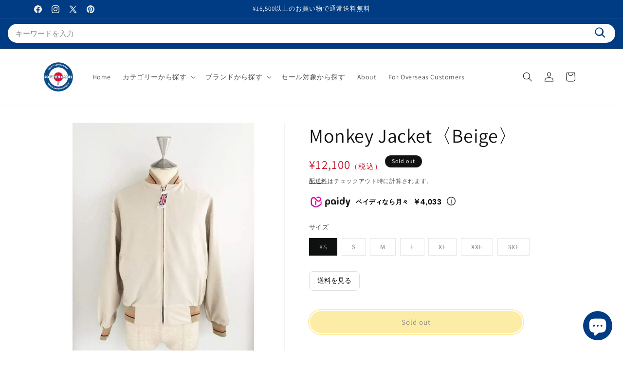

--- FILE ---
content_type: text/html; charset=utf-8
request_url: https://www.sopwithcamel.jp/products/made-in-england-monkey-jkt-beige
body_size: 64915
content:
<!doctype html>
<html class="js" lang="ja">
  <head>
    <meta charset="utf-8">
    <meta http-equiv="X-UA-Compatible" content="IE=edge">
    <meta name="viewport" content="width=device-width,initial-scale=1">
    <meta name="theme-color" content="">
    <link rel="canonical" href="https://www.sopwithcamel.jp/products/made-in-england-monkey-jkt-beige"><link rel="icon" type="image/png" href="//www.sopwithcamel.jp/cdn/shop/files/favicon-32x32.png?crop=center&height=32&v=1622955658&width=32"><link rel="preconnect" href="https://fonts.shopifycdn.com" crossorigin><title>
      RELCO LONDON(レルコ ロンドン) | 英国製 60&#39;sクラシックスタイルのモンキージャケット〈Beige〉
 &ndash; Sopwith camel</title>

    
      <meta name="description" content="Monkey Jacket - Beige 英国&quot;Relco London(レルコ ロンドン)&quot;の60sクラシックスタイルのモンキージャケットです。 モンキージャケットといえばスキンズ定番ジャケットの印象が強いですが、実はスキンズ登場以前にはモッズも着用していたMODクロージングでもあります。 1965年頃に&quot;SMALL FACES&quot;のスティーブ・マリオットや&quot;THE WHO&quot;のキース・ムーンが白いモンキージャケットを着用、1970年代末に&quot;THE JAM&quot;のポール・ウェラーがこちらのタイプのモンキージャケットのネイビーをステージでも着用していました。 レルコ ロンドンのモンキージャケットは、60sのクラシックなスタイルを踏襲してい">
    

    

<meta property="og:site_name" content="Sopwith camel">
<meta property="og:url" content="https://www.sopwithcamel.jp/products/made-in-england-monkey-jkt-beige">
<meta property="og:title" content="RELCO LONDON(レルコ ロンドン) | 英国製 60&#39;sクラシックスタイルのモンキージャケット〈Beige〉">
<meta property="og:type" content="product">
<meta property="og:description" content="Monkey Jacket - Beige 英国&quot;Relco London(レルコ ロンドン)&quot;の60sクラシックスタイルのモンキージャケットです。 モンキージャケットといえばスキンズ定番ジャケットの印象が強いですが、実はスキンズ登場以前にはモッズも着用していたMODクロージングでもあります。 1965年頃に&quot;SMALL FACES&quot;のスティーブ・マリオットや&quot;THE WHO&quot;のキース・ムーンが白いモンキージャケットを着用、1970年代末に&quot;THE JAM&quot;のポール・ウェラーがこちらのタイプのモンキージャケットのネイビーをステージでも着用していました。 レルコ ロンドンのモンキージャケットは、60sのクラシックなスタイルを踏襲してい"><meta property="og:image" content="http://www.sopwithcamel.jp/cdn/shop/products/Relco_Monkey_Jacket_beige_01.jpg?v=1622130106">
  <meta property="og:image:secure_url" content="https://www.sopwithcamel.jp/cdn/shop/products/Relco_Monkey_Jacket_beige_01.jpg?v=1622130106">
  <meta property="og:image:width" content="800">
  <meta property="og:image:height" content="800"><meta property="og:price:amount" content="12,100">
  <meta property="og:price:currency" content="JPY"><meta name="twitter:site" content="@https://x.com/sopwithcamel_jp"><meta name="twitter:card" content="summary_large_image">
<meta name="twitter:title" content="RELCO LONDON(レルコ ロンドン) | 英国製 60&#39;sクラシックスタイルのモンキージャケット〈Beige〉">
<meta name="twitter:description" content="Monkey Jacket - Beige 英国&quot;Relco London(レルコ ロンドン)&quot;の60sクラシックスタイルのモンキージャケットです。 モンキージャケットといえばスキンズ定番ジャケットの印象が強いですが、実はスキンズ登場以前にはモッズも着用していたMODクロージングでもあります。 1965年頃に&quot;SMALL FACES&quot;のスティーブ・マリオットや&quot;THE WHO&quot;のキース・ムーンが白いモンキージャケットを着用、1970年代末に&quot;THE JAM&quot;のポール・ウェラーがこちらのタイプのモンキージャケットのネイビーをステージでも着用していました。 レルコ ロンドンのモンキージャケットは、60sのクラシックなスタイルを踏襲してい">


    <script src="//www.sopwithcamel.jp/cdn/shop/t/88/assets/constants.js?v=132983761750457495441764053065" defer="defer"></script>
    <script src="//www.sopwithcamel.jp/cdn/shop/t/88/assets/pubsub.js?v=158357773527763999511764053065" defer="defer"></script>
    <script src="//www.sopwithcamel.jp/cdn/shop/t/88/assets/global.js?v=152862011079830610291764053065" defer="defer"></script>
    <script src="//www.sopwithcamel.jp/cdn/shop/t/88/assets/details-disclosure.js?v=13653116266235556501764053065" defer="defer"></script>
    <script src="//www.sopwithcamel.jp/cdn/shop/t/88/assets/details-modal.js?v=25581673532751508451764053065" defer="defer"></script>
    <script src="//www.sopwithcamel.jp/cdn/shop/t/88/assets/search-form.js?v=133129549252120666541764053065" defer="defer"></script><script src="//www.sopwithcamel.jp/cdn/shop/t/88/assets/animations.js?v=88693664871331136111764053065" defer="defer"></script><script>window.performance && window.performance.mark && window.performance.mark('shopify.content_for_header.start');</script><meta name="google-site-verification" content="fQUKg_HkvuD50d3iNGYReSauG1TR8CW2C3YwngDzCEo">
<meta name="facebook-domain-verification" content="vk7iw9dpguwqw04ik26mhes4uzscgu">
<meta name="facebook-domain-verification" content="rgnvjbzeztziwv13l3yzax3nlbrosf">
<meta name="facebook-domain-verification" content="q9i4lhsikz406c7o6uzuvj9867kq3t">
<meta name="facebook-domain-verification" content="d4n2hbsshvd2k9i0ya96rx4g9igg1v">
<meta name="facebook-domain-verification" content="146f48oirebmyvy46xbc36zdxkitz3">
<meta name="facebook-domain-verification" content="4x1jxy11qfd48j6slyhytjlw11ofw1">
<meta name="facebook-domain-verification" content="bhj7sz19lhxzgke8dsuway5xzjs808">
<meta name="facebook-domain-verification" content="5wrurb3tsd4crojluea391jbxqx8p0">
<meta id="shopify-digital-wallet" name="shopify-digital-wallet" content="/45719421091/digital_wallets/dialog">
<meta name="shopify-checkout-api-token" content="e1ca85752f3e0e245a84b1883f294d73">
<meta id="in-context-paypal-metadata" data-shop-id="45719421091" data-venmo-supported="false" data-environment="production" data-locale="ja_JP" data-paypal-v4="true" data-currency="JPY">
<link rel="alternate" type="application/json+oembed" href="https://www.sopwithcamel.jp/products/made-in-england-monkey-jkt-beige.oembed">
<script async="async" src="/checkouts/internal/preloads.js?locale=ja-JP"></script>
<link rel="preconnect" href="https://shop.app" crossorigin="anonymous">
<script async="async" src="https://shop.app/checkouts/internal/preloads.js?locale=ja-JP&shop_id=45719421091" crossorigin="anonymous"></script>
<script id="apple-pay-shop-capabilities" type="application/json">{"shopId":45719421091,"countryCode":"JP","currencyCode":"JPY","merchantCapabilities":["supports3DS"],"merchantId":"gid:\/\/shopify\/Shop\/45719421091","merchantName":"Sopwith camel","requiredBillingContactFields":["postalAddress","email"],"requiredShippingContactFields":["postalAddress","email"],"shippingType":"shipping","supportedNetworks":["visa","masterCard","amex","jcb","discover"],"total":{"type":"pending","label":"Sopwith camel","amount":"1.00"},"shopifyPaymentsEnabled":true,"supportsSubscriptions":true}</script>
<script id="shopify-features" type="application/json">{"accessToken":"e1ca85752f3e0e245a84b1883f294d73","betas":["rich-media-storefront-analytics"],"domain":"www.sopwithcamel.jp","predictiveSearch":false,"shopId":45719421091,"locale":"ja"}</script>
<script>var Shopify = Shopify || {};
Shopify.shop = "sopwithcamel.myshopify.com";
Shopify.locale = "ja";
Shopify.currency = {"active":"JPY","rate":"1.0"};
Shopify.country = "JP";
Shopify.theme = {"name":"Dawn15.2.0(Ver.1.3)","id":146114707638,"schema_name":"Dawn","schema_version":"15.2.0","theme_store_id":887,"role":"main"};
Shopify.theme.handle = "null";
Shopify.theme.style = {"id":null,"handle":null};
Shopify.cdnHost = "www.sopwithcamel.jp/cdn";
Shopify.routes = Shopify.routes || {};
Shopify.routes.root = "/";</script>
<script type="module">!function(o){(o.Shopify=o.Shopify||{}).modules=!0}(window);</script>
<script>!function(o){function n(){var o=[];function n(){o.push(Array.prototype.slice.apply(arguments))}return n.q=o,n}var t=o.Shopify=o.Shopify||{};t.loadFeatures=n(),t.autoloadFeatures=n()}(window);</script>
<script>
  window.ShopifyPay = window.ShopifyPay || {};
  window.ShopifyPay.apiHost = "shop.app\/pay";
  window.ShopifyPay.redirectState = null;
</script>
<script id="shop-js-analytics" type="application/json">{"pageType":"product"}</script>
<script defer="defer" async type="module" src="//www.sopwithcamel.jp/cdn/shopifycloud/shop-js/modules/v2/client.init-shop-cart-sync_CSE-8ASR.ja.esm.js"></script>
<script defer="defer" async type="module" src="//www.sopwithcamel.jp/cdn/shopifycloud/shop-js/modules/v2/chunk.common_DDD8GOhs.esm.js"></script>
<script defer="defer" async type="module" src="//www.sopwithcamel.jp/cdn/shopifycloud/shop-js/modules/v2/chunk.modal_B6JNj9sU.esm.js"></script>
<script type="module">
  await import("//www.sopwithcamel.jp/cdn/shopifycloud/shop-js/modules/v2/client.init-shop-cart-sync_CSE-8ASR.ja.esm.js");
await import("//www.sopwithcamel.jp/cdn/shopifycloud/shop-js/modules/v2/chunk.common_DDD8GOhs.esm.js");
await import("//www.sopwithcamel.jp/cdn/shopifycloud/shop-js/modules/v2/chunk.modal_B6JNj9sU.esm.js");

  window.Shopify.SignInWithShop?.initShopCartSync?.({"fedCMEnabled":true,"windoidEnabled":true});

</script>
<script>
  window.Shopify = window.Shopify || {};
  if (!window.Shopify.featureAssets) window.Shopify.featureAssets = {};
  window.Shopify.featureAssets['shop-js'] = {"shop-cart-sync":["modules/v2/client.shop-cart-sync_BCoLmxl3.ja.esm.js","modules/v2/chunk.common_DDD8GOhs.esm.js","modules/v2/chunk.modal_B6JNj9sU.esm.js"],"init-fed-cm":["modules/v2/client.init-fed-cm_BUzkuSqB.ja.esm.js","modules/v2/chunk.common_DDD8GOhs.esm.js","modules/v2/chunk.modal_B6JNj9sU.esm.js"],"init-shop-email-lookup-coordinator":["modules/v2/client.init-shop-email-lookup-coordinator_BW32axq4.ja.esm.js","modules/v2/chunk.common_DDD8GOhs.esm.js","modules/v2/chunk.modal_B6JNj9sU.esm.js"],"init-windoid":["modules/v2/client.init-windoid_BvNGLRkF.ja.esm.js","modules/v2/chunk.common_DDD8GOhs.esm.js","modules/v2/chunk.modal_B6JNj9sU.esm.js"],"shop-button":["modules/v2/client.shop-button_CH0XKSrs.ja.esm.js","modules/v2/chunk.common_DDD8GOhs.esm.js","modules/v2/chunk.modal_B6JNj9sU.esm.js"],"shop-cash-offers":["modules/v2/client.shop-cash-offers_DjoQtMHe.ja.esm.js","modules/v2/chunk.common_DDD8GOhs.esm.js","modules/v2/chunk.modal_B6JNj9sU.esm.js"],"shop-toast-manager":["modules/v2/client.shop-toast-manager_B8NLGr5M.ja.esm.js","modules/v2/chunk.common_DDD8GOhs.esm.js","modules/v2/chunk.modal_B6JNj9sU.esm.js"],"init-shop-cart-sync":["modules/v2/client.init-shop-cart-sync_CSE-8ASR.ja.esm.js","modules/v2/chunk.common_DDD8GOhs.esm.js","modules/v2/chunk.modal_B6JNj9sU.esm.js"],"init-customer-accounts-sign-up":["modules/v2/client.init-customer-accounts-sign-up_C-LwrDE-.ja.esm.js","modules/v2/client.shop-login-button_D0X6bVTm.ja.esm.js","modules/v2/chunk.common_DDD8GOhs.esm.js","modules/v2/chunk.modal_B6JNj9sU.esm.js"],"pay-button":["modules/v2/client.pay-button_imCDqct4.ja.esm.js","modules/v2/chunk.common_DDD8GOhs.esm.js","modules/v2/chunk.modal_B6JNj9sU.esm.js"],"init-customer-accounts":["modules/v2/client.init-customer-accounts_CxIJyI-K.ja.esm.js","modules/v2/client.shop-login-button_D0X6bVTm.ja.esm.js","modules/v2/chunk.common_DDD8GOhs.esm.js","modules/v2/chunk.modal_B6JNj9sU.esm.js"],"avatar":["modules/v2/client.avatar_BTnouDA3.ja.esm.js"],"init-shop-for-new-customer-accounts":["modules/v2/client.init-shop-for-new-customer-accounts_DRBL7B82.ja.esm.js","modules/v2/client.shop-login-button_D0X6bVTm.ja.esm.js","modules/v2/chunk.common_DDD8GOhs.esm.js","modules/v2/chunk.modal_B6JNj9sU.esm.js"],"shop-follow-button":["modules/v2/client.shop-follow-button_D610YzXR.ja.esm.js","modules/v2/chunk.common_DDD8GOhs.esm.js","modules/v2/chunk.modal_B6JNj9sU.esm.js"],"checkout-modal":["modules/v2/client.checkout-modal_NhzDspE5.ja.esm.js","modules/v2/chunk.common_DDD8GOhs.esm.js","modules/v2/chunk.modal_B6JNj9sU.esm.js"],"shop-login-button":["modules/v2/client.shop-login-button_D0X6bVTm.ja.esm.js","modules/v2/chunk.common_DDD8GOhs.esm.js","modules/v2/chunk.modal_B6JNj9sU.esm.js"],"lead-capture":["modules/v2/client.lead-capture_pLpCOlEn.ja.esm.js","modules/v2/chunk.common_DDD8GOhs.esm.js","modules/v2/chunk.modal_B6JNj9sU.esm.js"],"shop-login":["modules/v2/client.shop-login_DiHM-Diw.ja.esm.js","modules/v2/chunk.common_DDD8GOhs.esm.js","modules/v2/chunk.modal_B6JNj9sU.esm.js"],"payment-terms":["modules/v2/client.payment-terms_BdLTgEH_.ja.esm.js","modules/v2/chunk.common_DDD8GOhs.esm.js","modules/v2/chunk.modal_B6JNj9sU.esm.js"]};
</script>
<script>(function() {
  var isLoaded = false;
  function asyncLoad() {
    if (isLoaded) return;
    isLoaded = true;
    var urls = ["https:\/\/asia-northeast1-affiliate-pr.cloudfunctions.net\/script?shop=sopwithcamel.myshopify.com","https:\/\/cdn.nfcube.com\/instafeed-eb2ef921be51190ae621f1feee4163eb.js?shop=sopwithcamel.myshopify.com","https:\/\/gift-script-pr.pages.dev\/script.js?shop=sopwithcamel.myshopify.com"];
    for (var i = 0; i < urls.length; i++) {
      var s = document.createElement('script');
      s.type = 'text/javascript';
      s.async = true;
      s.src = urls[i];
      var x = document.getElementsByTagName('script')[0];
      x.parentNode.insertBefore(s, x);
    }
  };
  if(window.attachEvent) {
    window.attachEvent('onload', asyncLoad);
  } else {
    window.addEventListener('load', asyncLoad, false);
  }
})();</script>
<script id="__st">var __st={"a":45719421091,"offset":32400,"reqid":"d5425920-8679-4b23-b688-69dae1add364-1769781894","pageurl":"www.sopwithcamel.jp\/products\/made-in-england-monkey-jkt-beige","u":"18b5e28b6dd2","p":"product","rtyp":"product","rid":6673563484342};</script>
<script>window.ShopifyPaypalV4VisibilityTracking = true;</script>
<script id="captcha-bootstrap">!function(){'use strict';const t='contact',e='account',n='new_comment',o=[[t,t],['blogs',n],['comments',n],[t,'customer']],c=[[e,'customer_login'],[e,'guest_login'],[e,'recover_customer_password'],[e,'create_customer']],r=t=>t.map((([t,e])=>`form[action*='/${t}']:not([data-nocaptcha='true']) input[name='form_type'][value='${e}']`)).join(','),a=t=>()=>t?[...document.querySelectorAll(t)].map((t=>t.form)):[];function s(){const t=[...o],e=r(t);return a(e)}const i='password',u='form_key',d=['recaptcha-v3-token','g-recaptcha-response','h-captcha-response',i],f=()=>{try{return window.sessionStorage}catch{return}},m='__shopify_v',_=t=>t.elements[u];function p(t,e,n=!1){try{const o=window.sessionStorage,c=JSON.parse(o.getItem(e)),{data:r}=function(t){const{data:e,action:n}=t;return t[m]||n?{data:e,action:n}:{data:t,action:n}}(c);for(const[e,n]of Object.entries(r))t.elements[e]&&(t.elements[e].value=n);n&&o.removeItem(e)}catch(o){console.error('form repopulation failed',{error:o})}}const l='form_type',E='cptcha';function T(t){t.dataset[E]=!0}const w=window,h=w.document,L='Shopify',v='ce_forms',y='captcha';let A=!1;((t,e)=>{const n=(g='f06e6c50-85a8-45c8-87d0-21a2b65856fe',I='https://cdn.shopify.com/shopifycloud/storefront-forms-hcaptcha/ce_storefront_forms_captcha_hcaptcha.v1.5.2.iife.js',D={infoText:'hCaptchaによる保護',privacyText:'プライバシー',termsText:'利用規約'},(t,e,n)=>{const o=w[L][v],c=o.bindForm;if(c)return c(t,g,e,D).then(n);var r;o.q.push([[t,g,e,D],n]),r=I,A||(h.body.append(Object.assign(h.createElement('script'),{id:'captcha-provider',async:!0,src:r})),A=!0)});var g,I,D;w[L]=w[L]||{},w[L][v]=w[L][v]||{},w[L][v].q=[],w[L][y]=w[L][y]||{},w[L][y].protect=function(t,e){n(t,void 0,e),T(t)},Object.freeze(w[L][y]),function(t,e,n,w,h,L){const[v,y,A,g]=function(t,e,n){const i=e?o:[],u=t?c:[],d=[...i,...u],f=r(d),m=r(i),_=r(d.filter((([t,e])=>n.includes(e))));return[a(f),a(m),a(_),s()]}(w,h,L),I=t=>{const e=t.target;return e instanceof HTMLFormElement?e:e&&e.form},D=t=>v().includes(t);t.addEventListener('submit',(t=>{const e=I(t);if(!e)return;const n=D(e)&&!e.dataset.hcaptchaBound&&!e.dataset.recaptchaBound,o=_(e),c=g().includes(e)&&(!o||!o.value);(n||c)&&t.preventDefault(),c&&!n&&(function(t){try{if(!f())return;!function(t){const e=f();if(!e)return;const n=_(t);if(!n)return;const o=n.value;o&&e.removeItem(o)}(t);const e=Array.from(Array(32),(()=>Math.random().toString(36)[2])).join('');!function(t,e){_(t)||t.append(Object.assign(document.createElement('input'),{type:'hidden',name:u})),t.elements[u].value=e}(t,e),function(t,e){const n=f();if(!n)return;const o=[...t.querySelectorAll(`input[type='${i}']`)].map((({name:t})=>t)),c=[...d,...o],r={};for(const[a,s]of new FormData(t).entries())c.includes(a)||(r[a]=s);n.setItem(e,JSON.stringify({[m]:1,action:t.action,data:r}))}(t,e)}catch(e){console.error('failed to persist form',e)}}(e),e.submit())}));const S=(t,e)=>{t&&!t.dataset[E]&&(n(t,e.some((e=>e===t))),T(t))};for(const o of['focusin','change'])t.addEventListener(o,(t=>{const e=I(t);D(e)&&S(e,y())}));const B=e.get('form_key'),M=e.get(l),P=B&&M;t.addEventListener('DOMContentLoaded',(()=>{const t=y();if(P)for(const e of t)e.elements[l].value===M&&p(e,B);[...new Set([...A(),...v().filter((t=>'true'===t.dataset.shopifyCaptcha))])].forEach((e=>S(e,t)))}))}(h,new URLSearchParams(w.location.search),n,t,e,['guest_login'])})(!0,!0)}();</script>
<script integrity="sha256-4kQ18oKyAcykRKYeNunJcIwy7WH5gtpwJnB7kiuLZ1E=" data-source-attribution="shopify.loadfeatures" defer="defer" src="//www.sopwithcamel.jp/cdn/shopifycloud/storefront/assets/storefront/load_feature-a0a9edcb.js" crossorigin="anonymous"></script>
<script crossorigin="anonymous" defer="defer" src="//www.sopwithcamel.jp/cdn/shopifycloud/storefront/assets/shopify_pay/storefront-65b4c6d7.js?v=20250812"></script>
<script data-source-attribution="shopify.dynamic_checkout.dynamic.init">var Shopify=Shopify||{};Shopify.PaymentButton=Shopify.PaymentButton||{isStorefrontPortableWallets:!0,init:function(){window.Shopify.PaymentButton.init=function(){};var t=document.createElement("script");t.src="https://www.sopwithcamel.jp/cdn/shopifycloud/portable-wallets/latest/portable-wallets.ja.js",t.type="module",document.head.appendChild(t)}};
</script>
<script data-source-attribution="shopify.dynamic_checkout.buyer_consent">
  function portableWalletsHideBuyerConsent(e){var t=document.getElementById("shopify-buyer-consent"),n=document.getElementById("shopify-subscription-policy-button");t&&n&&(t.classList.add("hidden"),t.setAttribute("aria-hidden","true"),n.removeEventListener("click",e))}function portableWalletsShowBuyerConsent(e){var t=document.getElementById("shopify-buyer-consent"),n=document.getElementById("shopify-subscription-policy-button");t&&n&&(t.classList.remove("hidden"),t.removeAttribute("aria-hidden"),n.addEventListener("click",e))}window.Shopify?.PaymentButton&&(window.Shopify.PaymentButton.hideBuyerConsent=portableWalletsHideBuyerConsent,window.Shopify.PaymentButton.showBuyerConsent=portableWalletsShowBuyerConsent);
</script>
<script data-source-attribution="shopify.dynamic_checkout.cart.bootstrap">document.addEventListener("DOMContentLoaded",(function(){function t(){return document.querySelector("shopify-accelerated-checkout-cart, shopify-accelerated-checkout")}if(t())Shopify.PaymentButton.init();else{new MutationObserver((function(e,n){t()&&(Shopify.PaymentButton.init(),n.disconnect())})).observe(document.body,{childList:!0,subtree:!0})}}));
</script>
<link id="shopify-accelerated-checkout-styles" rel="stylesheet" media="screen" href="https://www.sopwithcamel.jp/cdn/shopifycloud/portable-wallets/latest/accelerated-checkout-backwards-compat.css" crossorigin="anonymous">
<style id="shopify-accelerated-checkout-cart">
        #shopify-buyer-consent {
  margin-top: 1em;
  display: inline-block;
  width: 100%;
}

#shopify-buyer-consent.hidden {
  display: none;
}

#shopify-subscription-policy-button {
  background: none;
  border: none;
  padding: 0;
  text-decoration: underline;
  font-size: inherit;
  cursor: pointer;
}

#shopify-subscription-policy-button::before {
  box-shadow: none;
}

      </style>
<script id="sections-script" data-sections="header" defer="defer" src="//www.sopwithcamel.jp/cdn/shop/t/88/compiled_assets/scripts.js?v=6658"></script>
<script>window.performance && window.performance.mark && window.performance.mark('shopify.content_for_header.end');</script>


    <style data-shopify>
      @font-face {
  font-family: Assistant;
  font-weight: 400;
  font-style: normal;
  font-display: swap;
  src: url("//www.sopwithcamel.jp/cdn/fonts/assistant/assistant_n4.9120912a469cad1cc292572851508ca49d12e768.woff2") format("woff2"),
       url("//www.sopwithcamel.jp/cdn/fonts/assistant/assistant_n4.6e9875ce64e0fefcd3f4446b7ec9036b3ddd2985.woff") format("woff");
}

      @font-face {
  font-family: Assistant;
  font-weight: 700;
  font-style: normal;
  font-display: swap;
  src: url("//www.sopwithcamel.jp/cdn/fonts/assistant/assistant_n7.bf44452348ec8b8efa3aa3068825305886b1c83c.woff2") format("woff2"),
       url("//www.sopwithcamel.jp/cdn/fonts/assistant/assistant_n7.0c887fee83f6b3bda822f1150b912c72da0f7b64.woff") format("woff");
}

      
      
      @font-face {
  font-family: Assistant;
  font-weight: 400;
  font-style: normal;
  font-display: swap;
  src: url("//www.sopwithcamel.jp/cdn/fonts/assistant/assistant_n4.9120912a469cad1cc292572851508ca49d12e768.woff2") format("woff2"),
       url("//www.sopwithcamel.jp/cdn/fonts/assistant/assistant_n4.6e9875ce64e0fefcd3f4446b7ec9036b3ddd2985.woff") format("woff");
}


      
        :root,
        .color-scheme-1 {
          --color-background: 255,255,255;
        
          --gradient-background: #ffffff;
        

        

        --color-foreground: 18,18,18;
        --color-background-contrast: 191,191,191;
        --color-shadow: 0,60,131;
        --color-button: 240,222,54;
        --color-button-text: 0,60,131;
        --color-secondary-button: 255,255,255;
        --color-secondary-button-text: 0,60,131;
        --color-link: 0,60,131;
        --color-badge-foreground: 18,18,18;
        --color-badge-background: 255,255,255;
        --color-badge-border: 18,18,18;
        --payment-terms-background-color: rgb(255 255 255);
      }
      
        
        .color-scheme-2 {
          --color-background: 238,237,237;
        
          --gradient-background: #eeeded;
        

        

        --color-foreground: 18,18,18;
        --color-background-contrast: 176,171,171;
        --color-shadow: 0,60,131;
        --color-button: 0,60,131;
        --color-button-text: 238,237,237;
        --color-secondary-button: 238,237,237;
        --color-secondary-button-text: 0,60,131;
        --color-link: 0,60,131;
        --color-badge-foreground: 18,18,18;
        --color-badge-background: 238,237,237;
        --color-badge-border: 18,18,18;
        --payment-terms-background-color: rgb(238 237 237);
      }
      
        
        .color-scheme-3 {
          --color-background: 255,255,255;
        
          --gradient-background: #ffffff;
        

        

        --color-foreground: 18,18,18;
        --color-background-contrast: 191,191,191;
        --color-shadow: 18,18,18;
        --color-button: 0,60,131;
        --color-button-text: 238,237,237;
        --color-secondary-button: 255,255,255;
        --color-secondary-button-text: 0,60,131;
        --color-link: 0,60,131;
        --color-badge-foreground: 18,18,18;
        --color-badge-background: 255,255,255;
        --color-badge-border: 18,18,18;
        --payment-terms-background-color: rgb(255 255 255);
      }
      
        
        .color-scheme-4 {
          --color-background: 18,18,18;
        
          --gradient-background: #121212;
        

        

        --color-foreground: 255,255,255;
        --color-background-contrast: 146,146,146;
        --color-shadow: 18,18,18;
        --color-button: 240,222,54;
        --color-button-text: 18,18,18;
        --color-secondary-button: 18,18,18;
        --color-secondary-button-text: 255,255,255;
        --color-link: 255,255,255;
        --color-badge-foreground: 255,255,255;
        --color-badge-background: 18,18,18;
        --color-badge-border: 255,255,255;
        --payment-terms-background-color: rgb(18 18 18);
      }
      
        
        .color-scheme-5 {
          --color-background: 0,60,131;
        
          --gradient-background: #003c83;
        

        

        --color-foreground: 238,237,237;
        --color-background-contrast: 0,72,156;
        --color-shadow: 0,60,131;
        --color-button: 0,60,131;
        --color-button-text: 238,237,237;
        --color-secondary-button: 0,60,131;
        --color-secondary-button-text: 238,237,237;
        --color-link: 238,237,237;
        --color-badge-foreground: 238,237,237;
        --color-badge-background: 0,60,131;
        --color-badge-border: 238,237,237;
        --payment-terms-background-color: rgb(0 60 131);
      }
      
        
        .color-scheme-b12e450b-f50a-4023-9c57-66e12fecccbf {
          --color-background: 192,25,42;
        
          --gradient-background: #c0192a;
        

        

        --color-foreground: 238,237,237;
        --color-background-contrast: 79,10,17;
        --color-shadow: 238,237,237;
        --color-button: 192,25,42;
        --color-button-text: 238,237,237;
        --color-secondary-button: 192,25,42;
        --color-secondary-button-text: 238,237,237;
        --color-link: 238,237,237;
        --color-badge-foreground: 238,237,237;
        --color-badge-background: 192,25,42;
        --color-badge-border: 238,237,237;
        --payment-terms-background-color: rgb(192 25 42);
      }
      
        
        .color-scheme-f75a018b-81f5-4ed4-8b1c-17e44ace11d3 {
          --color-background: 240,222,54;
        
          --gradient-background: #f0de36;
        

        

        --color-foreground: 192,25,42;
        --color-background-contrast: 155,141,12;
        --color-shadow: 255,255,255;
        --color-button: 240,222,54;
        --color-button-text: 255,255,255;
        --color-secondary-button: 240,222,54;
        --color-secondary-button-text: 255,255,255;
        --color-link: 255,255,255;
        --color-badge-foreground: 192,25,42;
        --color-badge-background: 240,222,54;
        --color-badge-border: 192,25,42;
        --payment-terms-background-color: rgb(240 222 54);
      }
      
        
        .color-scheme-3f8f67fc-61a7-48ed-a686-71268271752c {
          --color-background: 255,255,255;
        
          --gradient-background: #ffffff;
        

        

        --color-foreground: 15,17,17;
        --color-background-contrast: 191,191,191;
        --color-shadow: 238,237,237;
        --color-button: 255,255,255;
        --color-button-text: 15,17,17;
        --color-secondary-button: 255,255,255;
        --color-secondary-button-text: 15,17,17;
        --color-link: 15,17,17;
        --color-badge-foreground: 15,17,17;
        --color-badge-background: 255,255,255;
        --color-badge-border: 15,17,17;
        --payment-terms-background-color: rgb(255 255 255);
      }
      
        
        .color-scheme-5560139f-6839-4972-a770-931222a7b24c {
          --color-background: 238,237,237;
        
          --gradient-background: #eeeded;
        

        

        --color-foreground: 18,18,18;
        --color-background-contrast: 176,171,171;
        --color-shadow: 255,255,255;
        --color-button: 0,60,131;
        --color-button-text: 255,255,255;
        --color-secondary-button: 238,237,237;
        --color-secondary-button-text: 255,255,255;
        --color-link: 255,255,255;
        --color-badge-foreground: 18,18,18;
        --color-badge-background: 238,237,237;
        --color-badge-border: 18,18,18;
        --payment-terms-background-color: rgb(238 237 237);
      }
      
        
        .color-scheme-103891b1-7d5c-49f0-9630-432544bea392 {
          --color-background: 240,222,54;
        
          --gradient-background: #f0de36;
        

        

        --color-foreground: 18,18,18;
        --color-background-contrast: 155,141,12;
        --color-shadow: 238,237,237;
        --color-button: 192,25,42;
        --color-button-text: 255,255,255;
        --color-secondary-button: 240,222,54;
        --color-secondary-button-text: 0,60,131;
        --color-link: 0,60,131;
        --color-badge-foreground: 18,18,18;
        --color-badge-background: 240,222,54;
        --color-badge-border: 18,18,18;
        --payment-terms-background-color: rgb(240 222 54);
      }
      

      body, .color-scheme-1, .color-scheme-2, .color-scheme-3, .color-scheme-4, .color-scheme-5, .color-scheme-b12e450b-f50a-4023-9c57-66e12fecccbf, .color-scheme-f75a018b-81f5-4ed4-8b1c-17e44ace11d3, .color-scheme-3f8f67fc-61a7-48ed-a686-71268271752c, .color-scheme-5560139f-6839-4972-a770-931222a7b24c, .color-scheme-103891b1-7d5c-49f0-9630-432544bea392 {
        color: rgba(var(--color-foreground), 0.75);
        background-color: rgb(var(--color-background));
      }

      :root {
        --font-body-family: Assistant, sans-serif;
        --font-body-style: normal;
        --font-body-weight: 400;
        --font-body-weight-bold: 700;

        --font-heading-family: Assistant, sans-serif;
        --font-heading-style: normal;
        --font-heading-weight: 400;

        --font-body-scale: 1.0;
        --font-heading-scale: 1.0;

        --media-padding: px;
        --media-border-opacity: 0.05;
        --media-border-width: 1px;
        --media-radius: 0px;
        --media-shadow-opacity: 0.0;
        --media-shadow-horizontal-offset: 0px;
        --media-shadow-vertical-offset: 0px;
        --media-shadow-blur-radius: 0px;
        --media-shadow-visible: 0;

        --page-width: 120rem;
        --page-width-margin: 0rem;

        --product-card-image-padding: 0.0rem;
        --product-card-corner-radius: 0.0rem;
        --product-card-text-alignment: left;
        --product-card-border-width: 0.0rem;
        --product-card-border-opacity: 0.0;
        --product-card-shadow-opacity: 0.1;
        --product-card-shadow-visible: 1;
        --product-card-shadow-horizontal-offset: 0.0rem;
        --product-card-shadow-vertical-offset: 0.0rem;
        --product-card-shadow-blur-radius: 0.0rem;

        --collection-card-image-padding: 0.0rem;
        --collection-card-corner-radius: 0.0rem;
        --collection-card-text-alignment: center;
        --collection-card-border-width: 0.0rem;
        --collection-card-border-opacity: 0.0;
        --collection-card-shadow-opacity: 0.1;
        --collection-card-shadow-visible: 1;
        --collection-card-shadow-horizontal-offset: 0.0rem;
        --collection-card-shadow-vertical-offset: 0.0rem;
        --collection-card-shadow-blur-radius: 0.0rem;

        --blog-card-image-padding: 0.0rem;
        --blog-card-corner-radius: 0.0rem;
        --blog-card-text-alignment: left;
        --blog-card-border-width: 0.0rem;
        --blog-card-border-opacity: 0.0;
        --blog-card-shadow-opacity: 0.1;
        --blog-card-shadow-visible: 1;
        --blog-card-shadow-horizontal-offset: 0.0rem;
        --blog-card-shadow-vertical-offset: 0.0rem;
        --blog-card-shadow-blur-radius: 0.0rem;

        --badge-corner-radius: 4.0rem;

        --popup-border-width: 1px;
        --popup-border-opacity: 0.1;
        --popup-corner-radius: 0px;
        --popup-shadow-opacity: 0.0;
        --popup-shadow-horizontal-offset: 0px;
        --popup-shadow-vertical-offset: 0px;
        --popup-shadow-blur-radius: 0px;

        --drawer-border-width: 1px;
        --drawer-border-opacity: 0.1;
        --drawer-shadow-opacity: 0.0;
        --drawer-shadow-horizontal-offset: 0px;
        --drawer-shadow-vertical-offset: 0px;
        --drawer-shadow-blur-radius: 0px;

        --spacing-sections-desktop: 0px;
        --spacing-sections-mobile: 0px;

        --grid-desktop-vertical-spacing: 8px;
        --grid-desktop-horizontal-spacing: 8px;
        --grid-mobile-vertical-spacing: 4px;
        --grid-mobile-horizontal-spacing: 4px;

        --text-boxes-border-opacity: 0.0;
        --text-boxes-border-width: 0px;
        --text-boxes-radius: 0px;
        --text-boxes-shadow-opacity: 0.0;
        --text-boxes-shadow-visible: 0;
        --text-boxes-shadow-horizontal-offset: 0px;
        --text-boxes-shadow-vertical-offset: 0px;
        --text-boxes-shadow-blur-radius: 0px;

        --buttons-radius: 40px;
        --buttons-radius-outset: 42px;
        --buttons-border-width: 2px;
        --buttons-border-opacity: 1.0;
        --buttons-shadow-opacity: 0.0;
        --buttons-shadow-visible: 0;
        --buttons-shadow-horizontal-offset: 0px;
        --buttons-shadow-vertical-offset: 0px;
        --buttons-shadow-blur-radius: 0px;
        --buttons-border-offset: 0.3px;

        --inputs-radius: 0px;
        --inputs-border-width: 1px;
        --inputs-border-opacity: 0.55;
        --inputs-shadow-opacity: 0.0;
        --inputs-shadow-horizontal-offset: 0px;
        --inputs-margin-offset: 0px;
        --inputs-shadow-vertical-offset: 0px;
        --inputs-shadow-blur-radius: 0px;
        --inputs-radius-outset: 0px;

        --variant-pills-radius: 0px;
        --variant-pills-border-width: 1px;
        --variant-pills-border-opacity: 0.55;
        --variant-pills-shadow-opacity: 0.0;
        --variant-pills-shadow-horizontal-offset: 0px;
        --variant-pills-shadow-vertical-offset: 0px;
        --variant-pills-shadow-blur-radius: 0px;
      }

      *,
      *::before,
      *::after {
        box-sizing: inherit;
      }

      html {
        box-sizing: border-box;
        font-size: calc(var(--font-body-scale) * 62.5%);
        height: 100%;
      }

      body {
        display: grid;
        grid-template-rows: auto auto 1fr auto;
        grid-template-columns: 100%;
        min-height: 100%;
        margin: 0;
        font-size: 1.5rem;
        letter-spacing: 0.06rem;
        line-height: calc(1 + 0.8 / var(--font-body-scale));
        font-family: var(--font-body-family);
        font-style: var(--font-body-style);
        font-weight: var(--font-body-weight);
      }

      @media screen and (min-width: 750px) {
        body {
          font-size: 1.6rem;
        }
      }
    </style>

    <link href="//www.sopwithcamel.jp/cdn/shop/t/88/assets/base.css?v=17848781587956694071764057173" rel="stylesheet" type="text/css" media="all" />
    <link rel="stylesheet" href="//www.sopwithcamel.jp/cdn/shop/t/88/assets/component-cart-items.css?v=123238115697927560811764053065" media="print" onload="this.media='all'">
      <link rel="preload" as="font" href="//www.sopwithcamel.jp/cdn/fonts/assistant/assistant_n4.9120912a469cad1cc292572851508ca49d12e768.woff2" type="font/woff2" crossorigin>
      

      <link rel="preload" as="font" href="//www.sopwithcamel.jp/cdn/fonts/assistant/assistant_n4.9120912a469cad1cc292572851508ca49d12e768.woff2" type="font/woff2" crossorigin>
      
<link
        rel="stylesheet"
        href="//www.sopwithcamel.jp/cdn/shop/t/88/assets/component-predictive-search.css?v=118923337488134913561764053065"
        media="print"
        onload="this.media='all'"
      ><script>
      if (Shopify.designMode) {
        document.documentElement.classList.add('shopify-design-mode');
      }
    </script>
    <script src="https://cdn.paidy.com/promotional-messaging/general/paidy-opt-v2.js" defer="defer"></script>
  <!-- BEGIN app block: shopify://apps/instafeed/blocks/head-block/c447db20-095d-4a10-9725-b5977662c9d5 --><link rel="preconnect" href="https://cdn.nfcube.com/">
<link rel="preconnect" href="https://scontent.cdninstagram.com/">


  <script>
    document.addEventListener('DOMContentLoaded', function () {
      let instafeedScript = document.createElement('script');

      
        instafeedScript.src = 'https://cdn.nfcube.com/instafeed-eb2ef921be51190ae621f1feee4163eb.js';
      

      document.body.appendChild(instafeedScript);
    });
  </script>





<!-- END app block --><!-- BEGIN app block: shopify://apps/rt-page-speed-booster/blocks/app-embed/4a6fa896-93b0-4e15-9d32-c2311aca53bb --><script>
  window.roarJs = window.roarJs || {};
  roarJs.QuicklinkConfig = {
    metafields: {
      shop: "sopwithcamel.myshopify.com",
      settings: {"customized":{"enabled":"0","option":"intensity","intensity":"150"},"mobile":{"enabled":"0","option":"intensity","intensity":"150"}},
      moneyFormat: "¥{{amount_no_decimals}}"
    }
  }
</script>
<script src='https://cdn.shopify.com/extensions/019b6b0f-4023-7492-aa67-5410b9565fa4/booster-2/assets/quicklink.js' defer></script>


<!-- END app block --><!-- BEGIN app block: shopify://apps/judge-me-reviews/blocks/judgeme_core/61ccd3b1-a9f2-4160-9fe9-4fec8413e5d8 --><!-- Start of Judge.me Core -->






<link rel="dns-prefetch" href="https://cdnwidget.judge.me">
<link rel="dns-prefetch" href="https://cdn.judge.me">
<link rel="dns-prefetch" href="https://cdn1.judge.me">
<link rel="dns-prefetch" href="https://api.judge.me">

<script data-cfasync='false' class='jdgm-settings-script'>window.jdgmSettings={"pagination":5,"disable_web_reviews":false,"badge_no_review_text":"レビューなし","badge_n_reviews_text":"{{ n }}件のレビュー","badge_star_color":"#F0DE36","hide_badge_preview_if_no_reviews":false,"badge_hide_text":true,"enforce_center_preview_badge":false,"widget_title":"カスタマーレビュー","widget_open_form_text":"レビューを書く","widget_close_form_text":"レビューをキャンセル","widget_refresh_page_text":"ページを更新","widget_summary_text":"{{ number_of_reviews }}件のレビューに基づく","widget_no_review_text":"最初のレビューを書きましょう","widget_name_field_text":"表示名","widget_verified_name_field_text":"認証された名前（公開）","widget_name_placeholder_text":"表示名","widget_required_field_error_text":"このフィールドは必須です。","widget_email_field_text":"メールアドレス","widget_verified_email_field_text":"認証されたメール（非公開、編集不可）","widget_email_placeholder_text":"あなたのメールアドレス（非公開）","widget_email_field_error_text":"有効なメールアドレスを入力してください。","widget_rating_field_text":"評価","widget_review_title_field_text":"レビュータイトル","widget_review_title_placeholder_text":"レビューにタイトルをつける","widget_review_body_field_text":"レビュー内容","widget_review_body_placeholder_text":"ここに書き始めてください...","widget_pictures_field_text":"写真/動画（任意）","widget_submit_review_text":"レビューを送信","widget_submit_verified_review_text":"認証済みレビューを送信","widget_submit_success_msg_with_auto_publish":"ありがとうございます！数分後にページを更新して、あなたのレビューを確認してください。\u003ca href='https://judge.me/login' target='_blank' rel='nofollow noopener'\u003eJudge.me\u003c/a\u003eにログインすることで、レビューの削除や編集ができます。","widget_submit_success_msg_no_auto_publish":"ありがとうございます！あなたのレビューはショップ管理者の承認を得た後に公開されます。\u003ca href='https://judge.me/login' target='_blank' rel='nofollow noopener'\u003eJudge.me\u003c/a\u003eにログインすることで、レビューの削除や編集ができます。","widget_show_default_reviews_out_of_total_text":"{{ n_reviews }}件のレビューのうち{{ n_reviews_shown }}件を表示しています。","widget_show_all_link_text":"すべて表示","widget_show_less_link_text":"表示を減らす","widget_author_said_text":"{{ reviewer_name }}の言葉：","widget_days_text":"{{ n }}日前","widget_weeks_text":"{{ n }}週間前","widget_months_text":"{{ n }}ヶ月前","widget_years_text":"{{ n }}年前","widget_yesterday_text":"昨日","widget_today_text":"今日","widget_replied_text":"\u003e\u003e {{ shop_name }}の返信：","widget_read_more_text":"続きを読む","widget_reviewer_name_as_initial":"","widget_rating_filter_color":"#fbcd0a","widget_rating_filter_see_all_text":"すべてのレビューを見る","widget_sorting_most_recent_text":"最新順","widget_sorting_highest_rating_text":"最高評価順","widget_sorting_lowest_rating_text":"最低評価順","widget_sorting_with_pictures_text":"写真付きのみ","widget_sorting_most_helpful_text":"最も役立つ順","widget_open_question_form_text":"質問する","widget_reviews_subtab_text":"レビュー","widget_questions_subtab_text":"質問","widget_question_label_text":"質問","widget_answer_label_text":"回答","widget_question_placeholder_text":"ここに質問を書いてください","widget_submit_question_text":"質問を送信","widget_question_submit_success_text":"ご質問ありがとうございます！回答があり次第ご連絡いたします。","widget_star_color":"#F0DE36","verified_badge_text":"認証済み","verified_badge_bg_color":"","verified_badge_text_color":"","verified_badge_placement":"left-of-reviewer-name","widget_review_max_height":"","widget_hide_border":false,"widget_social_share":false,"widget_thumb":false,"widget_review_location_show":false,"widget_location_format":"","all_reviews_include_out_of_store_products":true,"all_reviews_out_of_store_text":"（ストア外）","all_reviews_pagination":100,"all_reviews_product_name_prefix_text":"について","enable_review_pictures":true,"enable_question_anwser":false,"widget_theme":"default","review_date_format":"mm/dd/yyyy","default_sort_method":"most-recent","widget_product_reviews_subtab_text":"製品レビュー","widget_shop_reviews_subtab_text":"ショップレビュー","widget_other_products_reviews_text":"他の製品のレビュー","widget_store_reviews_subtab_text":"ショップレビュー","widget_no_store_reviews_text":"この店舗はまだレビューを受け取っていません","widget_web_restriction_product_reviews_text":"この製品に対するレビューはまだありません","widget_no_items_text":"アイテムが見つかりません","widget_show_more_text":"もっと見る","widget_write_a_store_review_text":"ストアレビューを書く","widget_other_languages_heading":"他の言語のレビュー","widget_translate_review_text":"レビューを{{ language }}に翻訳","widget_translating_review_text":"翻訳中...","widget_show_original_translation_text":"原文を表示 ({{ language }})","widget_translate_review_failed_text":"レビューを翻訳できませんでした。","widget_translate_review_retry_text":"再試行","widget_translate_review_try_again_later_text":"後でもう一度お試しください","show_product_url_for_grouped_product":false,"widget_sorting_pictures_first_text":"写真を最初に","show_pictures_on_all_rev_page_mobile":false,"show_pictures_on_all_rev_page_desktop":false,"floating_tab_hide_mobile_install_preference":false,"floating_tab_button_name":"★ レビュー","floating_tab_title":"お客様の声","floating_tab_button_color":"","floating_tab_button_background_color":"","floating_tab_url":"","floating_tab_url_enabled":false,"floating_tab_tab_style":"text","all_reviews_text_badge_text":"お客様は当店を{{ shop.metafields.judgeme.all_reviews_count }}件のレビューに基づいて{{ shop.metafields.judgeme.all_reviews_rating | round: 1 }}/5と評価しています。","all_reviews_text_badge_text_branded_style":"{{ shop.metafields.judgeme.all_reviews_count }}件のレビューに基づいて5つ星中{{ shop.metafields.judgeme.all_reviews_rating | round: 1 }}つ星","is_all_reviews_text_badge_a_link":false,"show_stars_for_all_reviews_text_badge":false,"all_reviews_text_badge_url":"","all_reviews_text_style":"branded","all_reviews_text_color_style":"judgeme_brand_color","all_reviews_text_color":"#108474","all_reviews_text_show_jm_brand":true,"featured_carousel_show_header":true,"featured_carousel_title":"お客様の声","testimonials_carousel_title":"お客様の声","videos_carousel_title":"お客様の声","cards_carousel_title":"お客様の声","featured_carousel_count_text":"{{ n }}件のレビューから","featured_carousel_add_link_to_all_reviews_page":false,"featured_carousel_url":"","featured_carousel_show_images":true,"featured_carousel_autoslide_interval":5,"featured_carousel_arrows_on_the_sides":false,"featured_carousel_height":250,"featured_carousel_width":80,"featured_carousel_image_size":0,"featured_carousel_image_height":250,"featured_carousel_arrow_color":"#eeeeee","verified_count_badge_style":"branded","verified_count_badge_orientation":"horizontal","verified_count_badge_color_style":"judgeme_brand_color","verified_count_badge_color":"#108474","is_verified_count_badge_a_link":false,"verified_count_badge_url":"","verified_count_badge_show_jm_brand":true,"widget_rating_preset_default":5,"widget_first_sub_tab":"product-reviews","widget_show_histogram":true,"widget_histogram_use_custom_color":false,"widget_pagination_use_custom_color":false,"widget_star_use_custom_color":false,"widget_verified_badge_use_custom_color":false,"widget_write_review_use_custom_color":false,"picture_reminder_submit_button":"Upload Pictures","enable_review_videos":false,"mute_video_by_default":false,"widget_sorting_videos_first_text":"動画を最初に","widget_review_pending_text":"保留中","featured_carousel_items_for_large_screen":3,"social_share_options_order":"Facebook,Twitter","remove_microdata_snippet":true,"disable_json_ld":false,"enable_json_ld_products":false,"preview_badge_show_question_text":false,"preview_badge_no_question_text":"質問なし","preview_badge_n_question_text":"{{ number_of_questions }}件の質問","qa_badge_show_icon":false,"qa_badge_position":"same-row","remove_judgeme_branding":false,"widget_add_search_bar":false,"widget_search_bar_placeholder":"検索","widget_sorting_verified_only_text":"認証済みのみ","featured_carousel_theme":"default","featured_carousel_show_rating":true,"featured_carousel_show_title":true,"featured_carousel_show_body":true,"featured_carousel_show_date":false,"featured_carousel_show_reviewer":true,"featured_carousel_show_product":false,"featured_carousel_header_background_color":"#108474","featured_carousel_header_text_color":"#ffffff","featured_carousel_name_product_separator":"reviewed","featured_carousel_full_star_background":"#108474","featured_carousel_empty_star_background":"#dadada","featured_carousel_vertical_theme_background":"#f9fafb","featured_carousel_verified_badge_enable":true,"featured_carousel_verified_badge_color":"#108474","featured_carousel_border_style":"round","featured_carousel_review_line_length_limit":3,"featured_carousel_more_reviews_button_text":"さらにレビューを読む","featured_carousel_view_product_button_text":"製品を見る","all_reviews_page_load_reviews_on":"scroll","all_reviews_page_load_more_text":"さらにレビューを読み込む","disable_fb_tab_reviews":false,"enable_ajax_cdn_cache":false,"widget_advanced_speed_features":5,"widget_public_name_text":"のように公開表示","default_reviewer_name":"John Smith","default_reviewer_name_has_non_latin":true,"widget_reviewer_anonymous":"匿名","medals_widget_title":"Judge.me レビューメダル","medals_widget_background_color":"#f9fafb","medals_widget_position":"footer_all_pages","medals_widget_border_color":"#f9fafb","medals_widget_verified_text_position":"left","medals_widget_use_monochromatic_version":false,"medals_widget_elements_color":"#108474","show_reviewer_avatar":true,"widget_invalid_yt_video_url_error_text":"YouTubeビデオURLではありません","widget_max_length_field_error_text":"{0}文字以内で入力してください。","widget_show_country_flag":false,"widget_show_collected_via_shop_app":true,"widget_verified_by_shop_badge_style":"light","widget_verified_by_shop_text":"ショップによって認証","widget_show_photo_gallery":false,"widget_load_with_code_splitting":true,"widget_ugc_install_preference":false,"widget_ugc_title":"私たちが作り、あなたが共有","widget_ugc_subtitle":"タグ付けすると、あなたの写真が私たちのページで特集されます","widget_ugc_arrows_color":"#ffffff","widget_ugc_primary_button_text":"今すぐ購入","widget_ugc_primary_button_background_color":"#108474","widget_ugc_primary_button_text_color":"#ffffff","widget_ugc_primary_button_border_width":"0","widget_ugc_primary_button_border_style":"none","widget_ugc_primary_button_border_color":"#108474","widget_ugc_primary_button_border_radius":"25","widget_ugc_secondary_button_text":"さらに読み込む","widget_ugc_secondary_button_background_color":"#ffffff","widget_ugc_secondary_button_text_color":"#108474","widget_ugc_secondary_button_border_width":"2","widget_ugc_secondary_button_border_style":"solid","widget_ugc_secondary_button_border_color":"#108474","widget_ugc_secondary_button_border_radius":"25","widget_ugc_reviews_button_text":"レビューを見る","widget_ugc_reviews_button_background_color":"#ffffff","widget_ugc_reviews_button_text_color":"#108474","widget_ugc_reviews_button_border_width":"2","widget_ugc_reviews_button_border_style":"solid","widget_ugc_reviews_button_border_color":"#108474","widget_ugc_reviews_button_border_radius":"25","widget_ugc_reviews_button_link_to":"judgeme-reviews-page","widget_ugc_show_post_date":true,"widget_ugc_max_width":"800","widget_rating_metafield_value_type":true,"widget_primary_color":"#003C83","widget_enable_secondary_color":false,"widget_secondary_color":"#edf5f5","widget_summary_average_rating_text":"5つ星中{{ average_rating }}つ星","widget_media_grid_title":"お客様の写真と動画","widget_media_grid_see_more_text":"もっと見る","widget_round_style":false,"widget_show_product_medals":true,"widget_verified_by_judgeme_text":"Judge.meによって認証","widget_show_store_medals":true,"widget_verified_by_judgeme_text_in_store_medals":"Judge.meによって認証","widget_media_field_exceed_quantity_message":"申し訳ありませんが、1つのレビューにつき{{ max_media }}つまでしか受け付けられません。","widget_media_field_exceed_limit_message":"{{ file_name }}が大きすぎます。{{ size_limit }}MB未満の{{ media_type }}を選択してください。","widget_review_submitted_text":"レビューが送信されました！","widget_question_submitted_text":"質問が送信されました！","widget_close_form_text_question":"キャンセル","widget_write_your_answer_here_text":"ここに回答を書いてください","widget_enabled_branded_link":true,"widget_show_collected_by_judgeme":true,"widget_reviewer_name_color":"","widget_write_review_text_color":"","widget_write_review_bg_color":"","widget_collected_by_judgeme_text":"Judge.meによって収集","widget_pagination_type":"standard","widget_load_more_text":"さらに読み込む","widget_load_more_color":"#108474","widget_full_review_text":"完全なレビュー","widget_read_more_reviews_text":"さらにレビューを読む","widget_read_questions_text":"質問を読む","widget_questions_and_answers_text":"質問と回答","widget_verified_by_text":"認証元","widget_verified_text":"認証済み","widget_number_of_reviews_text":"{{ number_of_reviews }}件のレビュー","widget_back_button_text":"戻る","widget_next_button_text":"次へ","widget_custom_forms_filter_button":"フィルター","custom_forms_style":"horizontal","widget_show_review_information":false,"how_reviews_are_collected":"レビューの収集方法は？","widget_show_review_keywords":false,"widget_gdpr_statement":"あなたのデータの使用方法：あなたが残したレビューについてのみ、必要な場合にのみご連絡いたします。レビューを送信することで、Judge.meの\u003ca href='https://judge.me/terms' target='_blank' rel='nofollow noopener'\u003e利用規約\u003c/a\u003e、\u003ca href='https://judge.me/privacy' target='_blank' rel='nofollow noopener'\u003eプライバシーポリシー\u003c/a\u003e、\u003ca href='https://judge.me/content-policy' target='_blank' rel='nofollow noopener'\u003eコンテンツポリシー\u003c/a\u003eに同意したことになります。","widget_multilingual_sorting_enabled":false,"widget_translate_review_content_enabled":false,"widget_translate_review_content_method":"manual","popup_widget_review_selection":"automatically_with_pictures","popup_widget_round_border_style":true,"popup_widget_show_title":true,"popup_widget_show_body":true,"popup_widget_show_reviewer":false,"popup_widget_show_product":true,"popup_widget_show_pictures":true,"popup_widget_use_review_picture":true,"popup_widget_show_on_home_page":true,"popup_widget_show_on_product_page":true,"popup_widget_show_on_collection_page":true,"popup_widget_show_on_cart_page":true,"popup_widget_position":"bottom_left","popup_widget_first_review_delay":5,"popup_widget_duration":5,"popup_widget_interval":5,"popup_widget_review_count":5,"popup_widget_hide_on_mobile":true,"review_snippet_widget_round_border_style":true,"review_snippet_widget_card_color":"#FFFFFF","review_snippet_widget_slider_arrows_background_color":"#FFFFFF","review_snippet_widget_slider_arrows_color":"#000000","review_snippet_widget_star_color":"#108474","show_product_variant":false,"all_reviews_product_variant_label_text":"バリエーション: ","widget_show_verified_branding":true,"widget_ai_summary_title":"お客様の声","widget_ai_summary_disclaimer":"最近のカスタマーレビューに基づくAI搭載レビュー要約","widget_show_ai_summary":false,"widget_show_ai_summary_bg":false,"widget_show_review_title_input":true,"redirect_reviewers_invited_via_email":"review_widget","request_store_review_after_product_review":false,"request_review_other_products_in_order":false,"review_form_color_scheme":"default","review_form_corner_style":"square","review_form_star_color":{},"review_form_text_color":"#333333","review_form_background_color":"#ffffff","review_form_field_background_color":"#fafafa","review_form_button_color":{},"review_form_button_text_color":"#ffffff","review_form_modal_overlay_color":"#000000","review_content_screen_title_text":"この製品をどのように評価しますか？","review_content_introduction_text":"あなたの体験について少し共有していただけると嬉しいです。","store_review_form_title_text":"このストアをどのように評価しますか？","store_review_form_introduction_text":"あなたの体験について少し共有していただけると嬉しいです。","show_review_guidance_text":true,"one_star_review_guidance_text":"悪い","five_star_review_guidance_text":"素晴らしい","customer_information_screen_title_text":"あなたについて","customer_information_introduction_text":"あなたについてもっと教えてください。","custom_questions_screen_title_text":"あなたの体験について詳しく","custom_questions_introduction_text":"あなたの体験についてより詳しく理解するための質問がいくつかあります。","review_submitted_screen_title_text":"レビューありがとうございます！","review_submitted_screen_thank_you_text":"現在処理中です。まもなくストアに表示されます。","review_submitted_screen_email_verification_text":"今送信したリンクをクリックしてメールアドレスを確認してください。これにより、レビューの信頼性を保つことができます。","review_submitted_request_store_review_text":"私たちとのお買い物体験を共有していただけませんか？","review_submitted_review_other_products_text":"これらの商品をレビューしていただけませんか？","store_review_screen_title_text":"あなたの購入体験を共有しますか？","store_review_introduction_text":"あなたのフィードバックを重視し、改善に活用します。あなたの思いや提案を共有してください。","reviewer_media_screen_title_picture_text":"写真を共有","reviewer_media_introduction_picture_text":"レビューを裏付ける写真をアップロードしてください。","reviewer_media_screen_title_video_text":"ビデオを共有","reviewer_media_introduction_video_text":"レビューを裏付けるビデオをアップロードしてください。","reviewer_media_screen_title_picture_or_video_text":"写真またはビデオを共有","reviewer_media_introduction_picture_or_video_text":"レビューを裏付ける写真またはビデオをアップロードしてください。","reviewer_media_youtube_url_text":"ここにYoutubeのURLを貼り付けてください","advanced_settings_next_step_button_text":"次へ","advanced_settings_close_review_button_text":"閉じる","modal_write_review_flow":false,"write_review_flow_required_text":"必須","write_review_flow_privacy_message_text":"個人情報を厳守します。","write_review_flow_anonymous_text":"匿名レビュー","write_review_flow_visibility_text":"これは他のお客様には表示されません。","write_review_flow_multiple_selection_help_text":"お好きなだけ選択してください","write_review_flow_single_selection_help_text":"一つのオプションを選択してください","write_review_flow_required_field_error_text":"この項目は必須です","write_review_flow_invalid_email_error_text":"有効なメールアドレスを入力してください","write_review_flow_max_length_error_text":"最大{{ max_length }}文字。","write_review_flow_media_upload_text":"\u003cb\u003eクリックしてアップロード\u003c/b\u003eまたはドラッグ\u0026ドロップ","write_review_flow_gdpr_statement":"必要な場合にのみ、あなたのレビューについてご連絡いたします。レビューを送信することで、当社の\u003ca href='https://judge.me/terms' target='_blank' rel='nofollow noopener'\u003e利用規約\u003c/a\u003eおよび\u003ca href='https://judge.me/privacy' target='_blank' rel='nofollow noopener'\u003eプライバシーポリシー\u003c/a\u003eに同意したものとみなされます。","rating_only_reviews_enabled":false,"show_negative_reviews_help_screen":false,"new_review_flow_help_screen_rating_threshold":3,"negative_review_resolution_screen_title_text":"もっと教えてください","negative_review_resolution_text":"お客様の体験は私たちにとって重要です。ご購入に問題がございましたら、私たちがサポートいたします。お気軽にお問い合わせください。状況を改善する機会をいただければ幸いです。","negative_review_resolution_button_text":"お問い合わせ","negative_review_resolution_proceed_with_review_text":"レビューを残す","negative_review_resolution_subject":"{{ shop_name }}での購入に関する問題。{{ order_name }}","preview_badge_collection_page_install_status":false,"widget_review_custom_css":"","preview_badge_custom_css":"","preview_badge_stars_count":"5-stars","featured_carousel_custom_css":"","floating_tab_custom_css":"","all_reviews_widget_custom_css":"","medals_widget_custom_css":"","verified_badge_custom_css":"","all_reviews_text_custom_css":"","transparency_badges_collected_via_store_invite":false,"transparency_badges_from_another_provider":false,"transparency_badges_collected_from_store_visitor":false,"transparency_badges_collected_by_verified_review_provider":false,"transparency_badges_earned_reward":false,"transparency_badges_collected_via_store_invite_text":"ストア招待によるレビュー収集","transparency_badges_from_another_provider_text":"他のプロバイダーからのレビュー収集","transparency_badges_collected_from_store_visitor_text":"ストア訪問者からのレビュー収集","transparency_badges_written_in_google_text":"Googleで書かれたレビュー","transparency_badges_written_in_etsy_text":"Etsyで書かれたレビュー","transparency_badges_written_in_shop_app_text":"Shop Appで書かれたレビュー","transparency_badges_earned_reward_text":"将来の購入に対する報酬を獲得したレビュー","product_review_widget_per_page":10,"widget_store_review_label_text":"ストアレビュー","checkout_comment_extension_title_on_product_page":"Customer Comments","checkout_comment_extension_num_latest_comment_show":5,"checkout_comment_extension_format":"name_and_timestamp","checkout_comment_customer_name":"last_initial","checkout_comment_comment_notification":true,"preview_badge_collection_page_install_preference":false,"preview_badge_home_page_install_preference":false,"preview_badge_product_page_install_preference":false,"review_widget_install_preference":"","review_carousel_install_preference":false,"floating_reviews_tab_install_preference":"none","verified_reviews_count_badge_install_preference":false,"all_reviews_text_install_preference":false,"review_widget_best_location":false,"judgeme_medals_install_preference":false,"review_widget_revamp_enabled":false,"review_widget_qna_enabled":false,"review_widget_header_theme":"minimal","review_widget_widget_title_enabled":true,"review_widget_header_text_size":"medium","review_widget_header_text_weight":"regular","review_widget_average_rating_style":"compact","review_widget_bar_chart_enabled":true,"review_widget_bar_chart_type":"numbers","review_widget_bar_chart_style":"standard","review_widget_expanded_media_gallery_enabled":false,"review_widget_reviews_section_theme":"standard","review_widget_image_style":"thumbnails","review_widget_review_image_ratio":"square","review_widget_stars_size":"medium","review_widget_verified_badge":"standard_text","review_widget_review_title_text_size":"medium","review_widget_review_text_size":"medium","review_widget_review_text_length":"medium","review_widget_number_of_columns_desktop":3,"review_widget_carousel_transition_speed":5,"review_widget_custom_questions_answers_display":"always","review_widget_button_text_color":"#FFFFFF","review_widget_text_color":"#000000","review_widget_lighter_text_color":"#7B7B7B","review_widget_corner_styling":"soft","review_widget_review_word_singular":"レビュー","review_widget_review_word_plural":"レビュー","review_widget_voting_label":"役立つ？","review_widget_shop_reply_label":"{{ shop_name }}からの返信：","review_widget_filters_title":"フィルター","qna_widget_question_word_singular":"質問","qna_widget_question_word_plural":"質問","qna_widget_answer_reply_label":"{{ answerer_name }}からの返信：","qna_content_screen_title_text":"この商品について質問","qna_widget_question_required_field_error_text":"質問を入力してください。","qna_widget_flow_gdpr_statement":"必要な場合にのみ、あなたの質問についてご連絡いたします。質問を送信することで、当社の\u003ca href='https://judge.me/terms' target='_blank' rel='nofollow noopener'\u003e利用規約\u003c/a\u003eおよび\u003ca href='https://judge.me/privacy' target='_blank' rel='nofollow noopener'\u003eプライバシーポリシー\u003c/a\u003eに同意したものとみなされます。","qna_widget_question_submitted_text":"質問ありがとうございます！","qna_widget_close_form_text_question":"閉じる","qna_widget_question_submit_success_text":"あなたの質問に回答が届いたら、あなたにメールでお知らせします。","all_reviews_widget_v2025_enabled":false,"all_reviews_widget_v2025_header_theme":"default","all_reviews_widget_v2025_widget_title_enabled":true,"all_reviews_widget_v2025_header_text_size":"medium","all_reviews_widget_v2025_header_text_weight":"regular","all_reviews_widget_v2025_average_rating_style":"compact","all_reviews_widget_v2025_bar_chart_enabled":true,"all_reviews_widget_v2025_bar_chart_type":"numbers","all_reviews_widget_v2025_bar_chart_style":"standard","all_reviews_widget_v2025_expanded_media_gallery_enabled":false,"all_reviews_widget_v2025_show_store_medals":true,"all_reviews_widget_v2025_show_photo_gallery":true,"all_reviews_widget_v2025_show_review_keywords":false,"all_reviews_widget_v2025_show_ai_summary":false,"all_reviews_widget_v2025_show_ai_summary_bg":false,"all_reviews_widget_v2025_add_search_bar":false,"all_reviews_widget_v2025_default_sort_method":"most-recent","all_reviews_widget_v2025_reviews_per_page":10,"all_reviews_widget_v2025_reviews_section_theme":"default","all_reviews_widget_v2025_image_style":"thumbnails","all_reviews_widget_v2025_review_image_ratio":"square","all_reviews_widget_v2025_stars_size":"medium","all_reviews_widget_v2025_verified_badge":"bold_badge","all_reviews_widget_v2025_review_title_text_size":"medium","all_reviews_widget_v2025_review_text_size":"medium","all_reviews_widget_v2025_review_text_length":"medium","all_reviews_widget_v2025_number_of_columns_desktop":3,"all_reviews_widget_v2025_carousel_transition_speed":5,"all_reviews_widget_v2025_custom_questions_answers_display":"always","all_reviews_widget_v2025_show_product_variant":false,"all_reviews_widget_v2025_show_reviewer_avatar":true,"all_reviews_widget_v2025_reviewer_name_as_initial":"","all_reviews_widget_v2025_review_location_show":false,"all_reviews_widget_v2025_location_format":"","all_reviews_widget_v2025_show_country_flag":false,"all_reviews_widget_v2025_verified_by_shop_badge_style":"light","all_reviews_widget_v2025_social_share":false,"all_reviews_widget_v2025_social_share_options_order":"Facebook,Twitter,LinkedIn,Pinterest","all_reviews_widget_v2025_pagination_type":"standard","all_reviews_widget_v2025_button_text_color":"#FFFFFF","all_reviews_widget_v2025_text_color":"#000000","all_reviews_widget_v2025_lighter_text_color":"#7B7B7B","all_reviews_widget_v2025_corner_styling":"soft","all_reviews_widget_v2025_title":"カスタマーレビュー","all_reviews_widget_v2025_ai_summary_title":"お客様がこのストアについて言っていること","all_reviews_widget_v2025_no_review_text":"最初のレビューを書きましょう","platform":"shopify","branding_url":"https://app.judge.me/reviews","branding_text":"Powered by Judge.me","locale":"en","reply_name":"Sopwith camel","widget_version":"3.0","footer":true,"autopublish":false,"review_dates":true,"enable_custom_form":false,"shop_locale":"ja","enable_multi_locales_translations":true,"show_review_title_input":true,"review_verification_email_status":"never","can_be_branded":false,"reply_name_text":"Sopwith camel"};</script> <style class='jdgm-settings-style'>﻿.jdgm-xx{left:0}:root{--jdgm-primary-color: #003C83;--jdgm-secondary-color: rgba(0,60,131,0.1);--jdgm-star-color: #F0DE36;--jdgm-write-review-text-color: white;--jdgm-write-review-bg-color: #003C83;--jdgm-paginate-color: #003C83;--jdgm-border-radius: 0;--jdgm-reviewer-name-color: #003C83}.jdgm-histogram__bar-content{background-color:#003C83}.jdgm-rev[data-verified-buyer=true] .jdgm-rev__icon.jdgm-rev__icon:after,.jdgm-rev__buyer-badge.jdgm-rev__buyer-badge{color:white;background-color:#003C83}.jdgm-review-widget--small .jdgm-gallery.jdgm-gallery .jdgm-gallery__thumbnail-link:nth-child(8) .jdgm-gallery__thumbnail-wrapper.jdgm-gallery__thumbnail-wrapper:before{content:"もっと見る"}@media only screen and (min-width: 768px){.jdgm-gallery.jdgm-gallery .jdgm-gallery__thumbnail-link:nth-child(8) .jdgm-gallery__thumbnail-wrapper.jdgm-gallery__thumbnail-wrapper:before{content:"もっと見る"}}.jdgm-preview-badge .jdgm-star.jdgm-star{color:#F0DE36}.jdgm-prev-badge__text{display:none !important}.jdgm-author-all-initials{display:none !important}.jdgm-author-last-initial{display:none !important}.jdgm-rev-widg__title{visibility:hidden}.jdgm-rev-widg__summary-text{visibility:hidden}.jdgm-prev-badge__text{visibility:hidden}.jdgm-rev__prod-link-prefix:before{content:'について'}.jdgm-rev__variant-label:before{content:'バリエーション: '}.jdgm-rev__out-of-store-text:before{content:'（ストア外）'}@media only screen and (min-width: 768px){.jdgm-rev__pics .jdgm-rev_all-rev-page-picture-separator,.jdgm-rev__pics .jdgm-rev__product-picture{display:none}}@media only screen and (max-width: 768px){.jdgm-rev__pics .jdgm-rev_all-rev-page-picture-separator,.jdgm-rev__pics .jdgm-rev__product-picture{display:none}}.jdgm-preview-badge[data-template="product"]{display:none !important}.jdgm-preview-badge[data-template="collection"]{display:none !important}.jdgm-preview-badge[data-template="index"]{display:none !important}.jdgm-review-widget[data-from-snippet="true"]{display:none !important}.jdgm-verified-count-badget[data-from-snippet="true"]{display:none !important}.jdgm-carousel-wrapper[data-from-snippet="true"]{display:none !important}.jdgm-all-reviews-text[data-from-snippet="true"]{display:none !important}.jdgm-medals-section[data-from-snippet="true"]{display:none !important}.jdgm-ugc-media-wrapper[data-from-snippet="true"]{display:none !important}.jdgm-rev__transparency-badge[data-badge-type="review_collected_via_store_invitation"]{display:none !important}.jdgm-rev__transparency-badge[data-badge-type="review_collected_from_another_provider"]{display:none !important}.jdgm-rev__transparency-badge[data-badge-type="review_collected_from_store_visitor"]{display:none !important}.jdgm-rev__transparency-badge[data-badge-type="review_written_in_etsy"]{display:none !important}.jdgm-rev__transparency-badge[data-badge-type="review_written_in_google_business"]{display:none !important}.jdgm-rev__transparency-badge[data-badge-type="review_written_in_shop_app"]{display:none !important}.jdgm-rev__transparency-badge[data-badge-type="review_earned_for_future_purchase"]{display:none !important}.jdgm-review-snippet-widget .jdgm-rev-snippet-widget__cards-container .jdgm-rev-snippet-card{border-radius:8px;background:#fff}.jdgm-review-snippet-widget .jdgm-rev-snippet-widget__cards-container .jdgm-rev-snippet-card__rev-rating .jdgm-star{color:#108474}.jdgm-review-snippet-widget .jdgm-rev-snippet-widget__prev-btn,.jdgm-review-snippet-widget .jdgm-rev-snippet-widget__next-btn{border-radius:50%;background:#fff}.jdgm-review-snippet-widget .jdgm-rev-snippet-widget__prev-btn>svg,.jdgm-review-snippet-widget .jdgm-rev-snippet-widget__next-btn>svg{fill:#000}.jdgm-full-rev-modal.rev-snippet-widget .jm-mfp-container .jm-mfp-content,.jdgm-full-rev-modal.rev-snippet-widget .jm-mfp-container .jdgm-full-rev__icon,.jdgm-full-rev-modal.rev-snippet-widget .jm-mfp-container .jdgm-full-rev__pic-img,.jdgm-full-rev-modal.rev-snippet-widget .jm-mfp-container .jdgm-full-rev__reply{border-radius:8px}.jdgm-full-rev-modal.rev-snippet-widget .jm-mfp-container .jdgm-full-rev[data-verified-buyer="true"] .jdgm-full-rev__icon::after{border-radius:8px}.jdgm-full-rev-modal.rev-snippet-widget .jm-mfp-container .jdgm-full-rev .jdgm-rev__buyer-badge{border-radius:calc( 8px / 2 )}.jdgm-full-rev-modal.rev-snippet-widget .jm-mfp-container .jdgm-full-rev .jdgm-full-rev__replier::before{content:'Sopwith camel'}.jdgm-full-rev-modal.rev-snippet-widget .jm-mfp-container .jdgm-full-rev .jdgm-full-rev__product-button{border-radius:calc( 8px * 6 )}
</style> <style class='jdgm-settings-style'></style>

  
  
  
  <style class='jdgm-miracle-styles'>
  @-webkit-keyframes jdgm-spin{0%{-webkit-transform:rotate(0deg);-ms-transform:rotate(0deg);transform:rotate(0deg)}100%{-webkit-transform:rotate(359deg);-ms-transform:rotate(359deg);transform:rotate(359deg)}}@keyframes jdgm-spin{0%{-webkit-transform:rotate(0deg);-ms-transform:rotate(0deg);transform:rotate(0deg)}100%{-webkit-transform:rotate(359deg);-ms-transform:rotate(359deg);transform:rotate(359deg)}}@font-face{font-family:'JudgemeStar';src:url("[data-uri]") format("woff");font-weight:normal;font-style:normal}.jdgm-star{font-family:'JudgemeStar';display:inline !important;text-decoration:none !important;padding:0 4px 0 0 !important;margin:0 !important;font-weight:bold;opacity:1;-webkit-font-smoothing:antialiased;-moz-osx-font-smoothing:grayscale}.jdgm-star:hover{opacity:1}.jdgm-star:last-of-type{padding:0 !important}.jdgm-star.jdgm--on:before{content:"\e000"}.jdgm-star.jdgm--off:before{content:"\e001"}.jdgm-star.jdgm--half:before{content:"\e002"}.jdgm-widget *{margin:0;line-height:1.4;-webkit-box-sizing:border-box;-moz-box-sizing:border-box;box-sizing:border-box;-webkit-overflow-scrolling:touch}.jdgm-hidden{display:none !important;visibility:hidden !important}.jdgm-temp-hidden{display:none}.jdgm-spinner{width:40px;height:40px;margin:auto;border-radius:50%;border-top:2px solid #eee;border-right:2px solid #eee;border-bottom:2px solid #eee;border-left:2px solid #ccc;-webkit-animation:jdgm-spin 0.8s infinite linear;animation:jdgm-spin 0.8s infinite linear}.jdgm-prev-badge{display:block !important}

</style>


  
  
   


<script data-cfasync='false' class='jdgm-script'>
!function(e){window.jdgm=window.jdgm||{},jdgm.CDN_HOST="https://cdnwidget.judge.me/",jdgm.CDN_HOST_ALT="https://cdn2.judge.me/cdn/widget_frontend/",jdgm.API_HOST="https://api.judge.me/",jdgm.CDN_BASE_URL="https://cdn.shopify.com/extensions/019c0f13-be29-7d72-b803-de4d24bdac98/judgeme-extensions-327/assets/",
jdgm.docReady=function(d){(e.attachEvent?"complete"===e.readyState:"loading"!==e.readyState)?
setTimeout(d,0):e.addEventListener("DOMContentLoaded",d)},jdgm.loadCSS=function(d,t,o,a){
!o&&jdgm.loadCSS.requestedUrls.indexOf(d)>=0||(jdgm.loadCSS.requestedUrls.push(d),
(a=e.createElement("link")).rel="stylesheet",a.class="jdgm-stylesheet",a.media="nope!",
a.href=d,a.onload=function(){this.media="all",t&&setTimeout(t)},e.body.appendChild(a))},
jdgm.loadCSS.requestedUrls=[],jdgm.loadJS=function(e,d){var t=new XMLHttpRequest;
t.onreadystatechange=function(){4===t.readyState&&(Function(t.response)(),d&&d(t.response))},
t.open("GET",e),t.onerror=function(){if(e.indexOf(jdgm.CDN_HOST)===0&&jdgm.CDN_HOST_ALT!==jdgm.CDN_HOST){var f=e.replace(jdgm.CDN_HOST,jdgm.CDN_HOST_ALT);jdgm.loadJS(f,d)}},t.send()},jdgm.docReady((function(){(window.jdgmLoadCSS||e.querySelectorAll(
".jdgm-widget, .jdgm-all-reviews-page").length>0)&&(jdgmSettings.widget_load_with_code_splitting?
parseFloat(jdgmSettings.widget_version)>=3?jdgm.loadCSS(jdgm.CDN_HOST+"widget_v3/base.css"):
jdgm.loadCSS(jdgm.CDN_HOST+"widget/base.css"):jdgm.loadCSS(jdgm.CDN_HOST+"shopify_v2.css"),
jdgm.loadJS(jdgm.CDN_HOST+"loa"+"der.js"))}))}(document);
</script>
<noscript><link rel="stylesheet" type="text/css" media="all" href="https://cdnwidget.judge.me/shopify_v2.css"></noscript>

<!-- BEGIN app snippet: theme_fix_tags --><script>
  (function() {
    var jdgmThemeFixes = null;
    if (!jdgmThemeFixes) return;
    var thisThemeFix = jdgmThemeFixes[Shopify.theme.id];
    if (!thisThemeFix) return;

    if (thisThemeFix.html) {
      document.addEventListener("DOMContentLoaded", function() {
        var htmlDiv = document.createElement('div');
        htmlDiv.classList.add('jdgm-theme-fix-html');
        htmlDiv.innerHTML = thisThemeFix.html;
        document.body.append(htmlDiv);
      });
    };

    if (thisThemeFix.css) {
      var styleTag = document.createElement('style');
      styleTag.classList.add('jdgm-theme-fix-style');
      styleTag.innerHTML = thisThemeFix.css;
      document.head.append(styleTag);
    };

    if (thisThemeFix.js) {
      var scriptTag = document.createElement('script');
      scriptTag.classList.add('jdgm-theme-fix-script');
      scriptTag.innerHTML = thisThemeFix.js;
      document.head.append(scriptTag);
    };
  })();
</script>
<!-- END app snippet -->
<!-- End of Judge.me Core -->



<!-- END app block --><!-- BEGIN app block: shopify://apps/seo-manager-venntov/blocks/seomanager/c54c366f-d4bb-4d52-8d2f-dd61ce8e7e12 --><!-- BEGIN app snippet: SEOManager4 -->
<meta name='seomanager' content='4.0.5' /> 


<script>
	function sm_htmldecode(str) {
		var txt = document.createElement('textarea');
		txt.innerHTML = str;
		return txt.value;
	}

	var venntov_title = sm_htmldecode("RELCO LONDON(レルコ ロンドン) | 英国製 60&#39;sクラシックスタイルのモンキージャケット〈Beige〉 - Sopwith camel");
	var venntov_description = sm_htmldecode("Monkey Jacket - Beige 英国&quot;Relco London(レルコ ロンドン)&quot;の60sクラシックスタイルのモンキージャケットです。 モンキージャケットといえばスキンズ定番ジャケットの印象が強いですが、実はスキンズ登場以前にはモッズも着用していたMODクロージングでもあります。 1965年頃に&quot;SMALL FACES&quot;のスティーブ・マリオットや&quot;THE WHO&quot;のキース・ムーンが白いモンキージャケットを着用、1970年代末に&quot;THE JAM&quot;のポール・ウェラーがこちらのタイプのモンキージャケットのネイビーをステージでも着用していました。 レルコ ロンドンのモンキージャケットは、60sのクラシックなスタイルを踏襲してい");
	
	if (venntov_title != '') {
		document.title = venntov_title;	
	}
	else {
		document.title = "RELCO LONDON(レルコ ロンドン) | 英国製 60&#39;sクラシックスタイルのモンキージャケット〈Beige〉";	
	}

	if (document.querySelector('meta[name="description"]') == null) {
		var venntov_desc = document.createElement('meta');
		venntov_desc.name = "description";
		venntov_desc.content = venntov_description;
		var venntov_head = document.head;
		venntov_head.appendChild(venntov_desc);
	} else {
		document.querySelector('meta[name="description"]').setAttribute("content", venntov_description);
	}
</script>

<script>
	var venntov_robotVals = "index, follow, max-image-preview:large, max-snippet:-1, max-video-preview:-1";
	if (venntov_robotVals !== "") {
		document.querySelectorAll("[name='robots']").forEach(e => e.remove());
		var venntov_robotMeta = document.createElement('meta');
		venntov_robotMeta.name = "robots";
		venntov_robotMeta.content = venntov_robotVals;
		var venntov_head = document.head;
		venntov_head.appendChild(venntov_robotMeta);
	}
</script>

<script>
	var venntov_googleVals = "notranslate";
	if (venntov_googleVals !== "") {
		document.querySelectorAll("[name='google']").forEach(e => e.remove());
		var venntov_googleMeta = document.createElement('meta');
		venntov_googleMeta.name = "google";
		venntov_googleMeta.content = venntov_googleVals;
		var venntov_head = document.head;
		venntov_head.appendChild(venntov_googleMeta);
	}
	</script>
	<!-- JSON-LD support -->
			<script type="application/ld+json">
			{
				"@context": "https://schema.org",
				"@id": "https://www.sopwithcamel.jp/products/made-in-england-monkey-jkt-beige",
				"@type": "Product","sku": null,"mpn": null,"brand": {
					"@type": "Brand",
					"name": "RELCO LONDON"
				},
				"description": "Monkey Jacket - Beige\n英国\"Relco London(レルコ ロンドン)\"の60sクラシックスタイルのモンキージャケットです。\nモンキージャケットといえばスキンズ定番ジャケットの印象が強いですが、実はスキンズ登場以前にはモッズも着用していたMODクロージングでもあります。\n1965年頃に\"SMALL FACES\"のスティーブ・マリオットや\"THE WHO\"のキース・ムーンが白いモンキージャケットを着用、1970年代末に\"THE JAM\"のポール・ウェラーがこちらのタイプのモンキージャケットのネイビーをステージでも着用していました。\nレルコ ロンドンのモンキージャケットは、60sのクラシックなスタイルを踏襲していて身幅がゆったりめにつくられているのが特徴的です。\n春や秋にボタンダウンシャツの上にさらっと羽織るのに最適な薄手の英国カジュアルジャケットを代表するひとつと言えます。\nベージュのボディ、リブにはオレンジとブラウンのストライプ入り、内ポケットあり。\n※ストライプのカラーがイメージとは上下逆になる場合があります。\n▼Color\nBeige \/ Sky Blue \/ Burgundy \/ Brown \/ Navy \/ Black\n▼Fabric\nポリエステル65%\/コットン35%\n▼Size(cm)\n⚠以前の英国製と比べて身幅・袖丈・アームホールがそれぞれ約2cm小さくなっています。肩幅のみ約1cm広がりました。リニューアル前（スカイブルー）後（ベージュ）のXSの比較画像を載せていますので参考にしてください。\n\n\n\nサイズ\n身幅\n肩幅\n着丈\n袖丈\n\n\n\n\nXS\n55\n48.5\n61.5\n61.5\n\n\nS\n57\n50\n62.5\n62.5\n\n\nM\n59.5\n51.5\n63.5\n63.5\n\n\n\n※表記サイズは海外サイズで表記しています。 ※個体差による多少の誤差があります。\n▼通常配送\n佐川急便",
				"url": "https://www.sopwithcamel.jp/products/made-in-england-monkey-jkt-beige",
				"name": "Monkey Jacket〈Beige〉","image": "https://www.sopwithcamel.jp/cdn/shop/products/Relco_Monkey_Jacket_beige_01.jpg?v=1622130106&width=1024","offers": [{
							"@type": "Offer",
							"availability": "https://schema.org/OutOfStock",
							"itemCondition": "https://schema.org/NewCondition",
							"priceCurrency": "JPY",
							"price": "12100.00",
							"priceValidUntil": "2027-01-30",
							"url": "https://www.sopwithcamel.jp/products/made-in-england-monkey-jkt-beige?variant=43775676121270",
							"checkoutPageURLTemplate": "https://www.sopwithcamel.jp/cart/add?id=43775676121270&quantity=1",
								"image": "https://www.sopwithcamel.jp/cdn/shop/products/Relco_Monkey_Jacket_beige_01.jpg?v=1622130106&width=1024",
							"mpn": "MJK-BEG-XS",
								"sku": "MJK-BEG-XS",
							"seller": {
								"@type": "Organization",
								"name": "Sopwith camel"
							}
						},{
							"@type": "Offer",
							"availability": "https://schema.org/OutOfStock",
							"itemCondition": "https://schema.org/NewCondition",
							"priceCurrency": "JPY",
							"price": "12100.00",
							"priceValidUntil": "2027-01-30",
							"url": "https://www.sopwithcamel.jp/products/made-in-england-monkey-jkt-beige?variant=43775676154038",
							"checkoutPageURLTemplate": "https://www.sopwithcamel.jp/cart/add?id=43775676154038&quantity=1",
								"image": "https://www.sopwithcamel.jp/cdn/shop/products/Relco_Monkey_Jacket_beige_01.jpg?v=1622130106&width=1024",
							"mpn": "MJK-BEG-S",
								"sku": "MJK-BEG-S",
							"seller": {
								"@type": "Organization",
								"name": "Sopwith camel"
							}
						},{
							"@type": "Offer",
							"availability": "https://schema.org/OutOfStock",
							"itemCondition": "https://schema.org/NewCondition",
							"priceCurrency": "JPY",
							"price": "12100.00",
							"priceValidUntil": "2027-01-30",
							"url": "https://www.sopwithcamel.jp/products/made-in-england-monkey-jkt-beige?variant=43775676186806",
							"checkoutPageURLTemplate": "https://www.sopwithcamel.jp/cart/add?id=43775676186806&quantity=1",
								"image": "https://www.sopwithcamel.jp/cdn/shop/products/Relco_Monkey_Jacket_beige_01.jpg?v=1622130106&width=1024",
							"mpn": "MJK-BEG-M",
								"sku": "MJK-BEG-M",
							"seller": {
								"@type": "Organization",
								"name": "Sopwith camel"
							}
						},{
							"@type": "Offer",
							"availability": "https://schema.org/OutOfStock",
							"itemCondition": "https://schema.org/NewCondition",
							"priceCurrency": "JPY",
							"price": "12100.00",
							"priceValidUntil": "2027-01-30",
							"url": "https://www.sopwithcamel.jp/products/made-in-england-monkey-jkt-beige?variant=43775676219574",
							"checkoutPageURLTemplate": "https://www.sopwithcamel.jp/cart/add?id=43775676219574&quantity=1",
								"image": "https://www.sopwithcamel.jp/cdn/shop/products/Relco_Monkey_Jacket_beige_01.jpg?v=1622130106&width=1024",
							"mpn": "MJK-BEG-L",
								"sku": "MJK-BEG-L",
							"seller": {
								"@type": "Organization",
								"name": "Sopwith camel"
							}
						},{
							"@type": "Offer",
							"availability": "https://schema.org/OutOfStock",
							"itemCondition": "https://schema.org/NewCondition",
							"priceCurrency": "JPY",
							"price": "12100.00",
							"priceValidUntil": "2027-01-30",
							"url": "https://www.sopwithcamel.jp/products/made-in-england-monkey-jkt-beige?variant=43775676252342",
							"checkoutPageURLTemplate": "https://www.sopwithcamel.jp/cart/add?id=43775676252342&quantity=1",
								"image": "https://www.sopwithcamel.jp/cdn/shop/products/Relco_Monkey_Jacket_beige_01.jpg?v=1622130106&width=1024",
							"mpn": "MJK-BEG-XL",
								"sku": "MJK-BEG-XL",
							"seller": {
								"@type": "Organization",
								"name": "Sopwith camel"
							}
						},{
							"@type": "Offer",
							"availability": "https://schema.org/OutOfStock",
							"itemCondition": "https://schema.org/NewCondition",
							"priceCurrency": "JPY",
							"price": "12100.00",
							"priceValidUntil": "2027-01-30",
							"url": "https://www.sopwithcamel.jp/products/made-in-england-monkey-jkt-beige?variant=43775676285110",
							"checkoutPageURLTemplate": "https://www.sopwithcamel.jp/cart/add?id=43775676285110&quantity=1",
								"image": "https://www.sopwithcamel.jp/cdn/shop/products/Relco_Monkey_Jacket_beige_01.jpg?v=1622130106&width=1024",
							"mpn": "MJK-BEG-XXL",
								"sku": "MJK-BEG-XXL",
							"seller": {
								"@type": "Organization",
								"name": "Sopwith camel"
							}
						},{
							"@type": "Offer",
							"availability": "https://schema.org/OutOfStock",
							"itemCondition": "https://schema.org/NewCondition",
							"priceCurrency": "JPY",
							"price": "12100.00",
							"priceValidUntil": "2027-01-30",
							"url": "https://www.sopwithcamel.jp/products/made-in-england-monkey-jkt-beige?variant=43775676317878",
							"checkoutPageURLTemplate": "https://www.sopwithcamel.jp/cart/add?id=43775676317878&quantity=1",
								"image": "https://www.sopwithcamel.jp/cdn/shop/products/Relco_Monkey_Jacket_beige_01.jpg?v=1622130106&width=1024",
							"mpn": "MJK-BEG-3XL",
								"sku": "MJK-BEG-3XL",
							"seller": {
								"@type": "Organization",
								"name": "Sopwith camel"
							}
						}]}
			</script>
<script type="application/ld+json">
				{
					"@context": "http://schema.org",
					"@type": "BreadcrumbList",
					"name": "Breadcrumbs",
					"itemListElement": [{
							"@type": "ListItem",
							"position": 1,
							"name": "Monkey Jacket〈Beige〉",
							"item": "https://www.sopwithcamel.jp/products/made-in-england-monkey-jkt-beige"
						}]
				}
				</script>
<!-- 524F4D20383A3331 --><!-- END app snippet -->

<!-- END app block --><script src="https://cdn.shopify.com/extensions/6c66d7d0-f631-46bf-8039-ad48ac607ad6/forms-2301/assets/shopify-forms-loader.js" type="text/javascript" defer="defer"></script>
<link href="https://cdn.shopify.com/extensions/019b6b0f-4023-7492-aa67-5410b9565fa4/booster-2/assets/quicklink.css" rel="stylesheet" type="text/css" media="all">
<script src="https://cdn.shopify.com/extensions/e8878072-2f6b-4e89-8082-94b04320908d/inbox-1254/assets/inbox-chat-loader.js" type="text/javascript" defer="defer"></script>
<script src="https://cdn.shopify.com/extensions/019c0f13-be29-7d72-b803-de4d24bdac98/judgeme-extensions-327/assets/loader.js" type="text/javascript" defer="defer"></script>
<link href="https://monorail-edge.shopifysvc.com" rel="dns-prefetch">
<script>(function(){if ("sendBeacon" in navigator && "performance" in window) {try {var session_token_from_headers = performance.getEntriesByType('navigation')[0].serverTiming.find(x => x.name == '_s').description;} catch {var session_token_from_headers = undefined;}var session_cookie_matches = document.cookie.match(/_shopify_s=([^;]*)/);var session_token_from_cookie = session_cookie_matches && session_cookie_matches.length === 2 ? session_cookie_matches[1] : "";var session_token = session_token_from_headers || session_token_from_cookie || "";function handle_abandonment_event(e) {var entries = performance.getEntries().filter(function(entry) {return /monorail-edge.shopifysvc.com/.test(entry.name);});if (!window.abandonment_tracked && entries.length === 0) {window.abandonment_tracked = true;var currentMs = Date.now();var navigation_start = performance.timing.navigationStart;var payload = {shop_id: 45719421091,url: window.location.href,navigation_start,duration: currentMs - navigation_start,session_token,page_type: "product"};window.navigator.sendBeacon("https://monorail-edge.shopifysvc.com/v1/produce", JSON.stringify({schema_id: "online_store_buyer_site_abandonment/1.1",payload: payload,metadata: {event_created_at_ms: currentMs,event_sent_at_ms: currentMs}}));}}window.addEventListener('pagehide', handle_abandonment_event);}}());</script>
<script id="web-pixels-manager-setup">(function e(e,d,r,n,o){if(void 0===o&&(o={}),!Boolean(null===(a=null===(i=window.Shopify)||void 0===i?void 0:i.analytics)||void 0===a?void 0:a.replayQueue)){var i,a;window.Shopify=window.Shopify||{};var t=window.Shopify;t.analytics=t.analytics||{};var s=t.analytics;s.replayQueue=[],s.publish=function(e,d,r){return s.replayQueue.push([e,d,r]),!0};try{self.performance.mark("wpm:start")}catch(e){}var l=function(){var e={modern:/Edge?\/(1{2}[4-9]|1[2-9]\d|[2-9]\d{2}|\d{4,})\.\d+(\.\d+|)|Firefox\/(1{2}[4-9]|1[2-9]\d|[2-9]\d{2}|\d{4,})\.\d+(\.\d+|)|Chrom(ium|e)\/(9{2}|\d{3,})\.\d+(\.\d+|)|(Maci|X1{2}).+ Version\/(15\.\d+|(1[6-9]|[2-9]\d|\d{3,})\.\d+)([,.]\d+|)( \(\w+\)|)( Mobile\/\w+|) Safari\/|Chrome.+OPR\/(9{2}|\d{3,})\.\d+\.\d+|(CPU[ +]OS|iPhone[ +]OS|CPU[ +]iPhone|CPU IPhone OS|CPU iPad OS)[ +]+(15[._]\d+|(1[6-9]|[2-9]\d|\d{3,})[._]\d+)([._]\d+|)|Android:?[ /-](13[3-9]|1[4-9]\d|[2-9]\d{2}|\d{4,})(\.\d+|)(\.\d+|)|Android.+Firefox\/(13[5-9]|1[4-9]\d|[2-9]\d{2}|\d{4,})\.\d+(\.\d+|)|Android.+Chrom(ium|e)\/(13[3-9]|1[4-9]\d|[2-9]\d{2}|\d{4,})\.\d+(\.\d+|)|SamsungBrowser\/([2-9]\d|\d{3,})\.\d+/,legacy:/Edge?\/(1[6-9]|[2-9]\d|\d{3,})\.\d+(\.\d+|)|Firefox\/(5[4-9]|[6-9]\d|\d{3,})\.\d+(\.\d+|)|Chrom(ium|e)\/(5[1-9]|[6-9]\d|\d{3,})\.\d+(\.\d+|)([\d.]+$|.*Safari\/(?![\d.]+ Edge\/[\d.]+$))|(Maci|X1{2}).+ Version\/(10\.\d+|(1[1-9]|[2-9]\d|\d{3,})\.\d+)([,.]\d+|)( \(\w+\)|)( Mobile\/\w+|) Safari\/|Chrome.+OPR\/(3[89]|[4-9]\d|\d{3,})\.\d+\.\d+|(CPU[ +]OS|iPhone[ +]OS|CPU[ +]iPhone|CPU IPhone OS|CPU iPad OS)[ +]+(10[._]\d+|(1[1-9]|[2-9]\d|\d{3,})[._]\d+)([._]\d+|)|Android:?[ /-](13[3-9]|1[4-9]\d|[2-9]\d{2}|\d{4,})(\.\d+|)(\.\d+|)|Mobile Safari.+OPR\/([89]\d|\d{3,})\.\d+\.\d+|Android.+Firefox\/(13[5-9]|1[4-9]\d|[2-9]\d{2}|\d{4,})\.\d+(\.\d+|)|Android.+Chrom(ium|e)\/(13[3-9]|1[4-9]\d|[2-9]\d{2}|\d{4,})\.\d+(\.\d+|)|Android.+(UC? ?Browser|UCWEB|U3)[ /]?(15\.([5-9]|\d{2,})|(1[6-9]|[2-9]\d|\d{3,})\.\d+)\.\d+|SamsungBrowser\/(5\.\d+|([6-9]|\d{2,})\.\d+)|Android.+MQ{2}Browser\/(14(\.(9|\d{2,})|)|(1[5-9]|[2-9]\d|\d{3,})(\.\d+|))(\.\d+|)|K[Aa][Ii]OS\/(3\.\d+|([4-9]|\d{2,})\.\d+)(\.\d+|)/},d=e.modern,r=e.legacy,n=navigator.userAgent;return n.match(d)?"modern":n.match(r)?"legacy":"unknown"}(),u="modern"===l?"modern":"legacy",c=(null!=n?n:{modern:"",legacy:""})[u],f=function(e){return[e.baseUrl,"/wpm","/b",e.hashVersion,"modern"===e.buildTarget?"m":"l",".js"].join("")}({baseUrl:d,hashVersion:r,buildTarget:u}),m=function(e){var d=e.version,r=e.bundleTarget,n=e.surface,o=e.pageUrl,i=e.monorailEndpoint;return{emit:function(e){var a=e.status,t=e.errorMsg,s=(new Date).getTime(),l=JSON.stringify({metadata:{event_sent_at_ms:s},events:[{schema_id:"web_pixels_manager_load/3.1",payload:{version:d,bundle_target:r,page_url:o,status:a,surface:n,error_msg:t},metadata:{event_created_at_ms:s}}]});if(!i)return console&&console.warn&&console.warn("[Web Pixels Manager] No Monorail endpoint provided, skipping logging."),!1;try{return self.navigator.sendBeacon.bind(self.navigator)(i,l)}catch(e){}var u=new XMLHttpRequest;try{return u.open("POST",i,!0),u.setRequestHeader("Content-Type","text/plain"),u.send(l),!0}catch(e){return console&&console.warn&&console.warn("[Web Pixels Manager] Got an unhandled error while logging to Monorail."),!1}}}}({version:r,bundleTarget:l,surface:e.surface,pageUrl:self.location.href,monorailEndpoint:e.monorailEndpoint});try{o.browserTarget=l,function(e){var d=e.src,r=e.async,n=void 0===r||r,o=e.onload,i=e.onerror,a=e.sri,t=e.scriptDataAttributes,s=void 0===t?{}:t,l=document.createElement("script"),u=document.querySelector("head"),c=document.querySelector("body");if(l.async=n,l.src=d,a&&(l.integrity=a,l.crossOrigin="anonymous"),s)for(var f in s)if(Object.prototype.hasOwnProperty.call(s,f))try{l.dataset[f]=s[f]}catch(e){}if(o&&l.addEventListener("load",o),i&&l.addEventListener("error",i),u)u.appendChild(l);else{if(!c)throw new Error("Did not find a head or body element to append the script");c.appendChild(l)}}({src:f,async:!0,onload:function(){if(!function(){var e,d;return Boolean(null===(d=null===(e=window.Shopify)||void 0===e?void 0:e.analytics)||void 0===d?void 0:d.initialized)}()){var d=window.webPixelsManager.init(e)||void 0;if(d){var r=window.Shopify.analytics;r.replayQueue.forEach((function(e){var r=e[0],n=e[1],o=e[2];d.publishCustomEvent(r,n,o)})),r.replayQueue=[],r.publish=d.publishCustomEvent,r.visitor=d.visitor,r.initialized=!0}}},onerror:function(){return m.emit({status:"failed",errorMsg:"".concat(f," has failed to load")})},sri:function(e){var d=/^sha384-[A-Za-z0-9+/=]+$/;return"string"==typeof e&&d.test(e)}(c)?c:"",scriptDataAttributes:o}),m.emit({status:"loading"})}catch(e){m.emit({status:"failed",errorMsg:(null==e?void 0:e.message)||"Unknown error"})}}})({shopId: 45719421091,storefrontBaseUrl: "https://www.sopwithcamel.jp",extensionsBaseUrl: "https://extensions.shopifycdn.com/cdn/shopifycloud/web-pixels-manager",monorailEndpoint: "https://monorail-edge.shopifysvc.com/unstable/produce_batch",surface: "storefront-renderer",enabledBetaFlags: ["2dca8a86"],webPixelsConfigList: [{"id":"1168769206","configuration":"{\"webPixelName\":\"Judge.me\"}","eventPayloadVersion":"v1","runtimeContext":"STRICT","scriptVersion":"34ad157958823915625854214640f0bf","type":"APP","apiClientId":683015,"privacyPurposes":["ANALYTICS"],"dataSharingAdjustments":{"protectedCustomerApprovalScopes":["read_customer_email","read_customer_name","read_customer_personal_data","read_customer_phone"]}},{"id":"493584566","configuration":"{\"config\":\"{\\\"google_tag_ids\\\":[\\\"G-KD40PRKD50\\\",\\\"AW-855759418\\\",\\\"GT-NB374F8\\\"],\\\"target_country\\\":\\\"JP\\\",\\\"gtag_events\\\":[{\\\"type\\\":\\\"begin_checkout\\\",\\\"action_label\\\":[\\\"G-KD40PRKD50\\\",\\\"AW-855759418\\\/cJ0vCKiyzZoCELq0h5gD\\\"]},{\\\"type\\\":\\\"search\\\",\\\"action_label\\\":[\\\"G-KD40PRKD50\\\",\\\"AW-855759418\\\/JV6NCKuyzZoCELq0h5gD\\\"]},{\\\"type\\\":\\\"view_item\\\",\\\"action_label\\\":[\\\"G-KD40PRKD50\\\",\\\"AW-855759418\\\/dr1QCKKyzZoCELq0h5gD\\\",\\\"MC-T2N1YENWH5\\\"]},{\\\"type\\\":\\\"purchase\\\",\\\"action_label\\\":[\\\"G-KD40PRKD50\\\",\\\"AW-855759418\\\/hPDpCJ-yzZoCELq0h5gD\\\",\\\"MC-T2N1YENWH5\\\"]},{\\\"type\\\":\\\"page_view\\\",\\\"action_label\\\":[\\\"G-KD40PRKD50\\\",\\\"AW-855759418\\\/00FoCJyyzZoCELq0h5gD\\\",\\\"MC-T2N1YENWH5\\\"]},{\\\"type\\\":\\\"add_payment_info\\\",\\\"action_label\\\":[\\\"G-KD40PRKD50\\\",\\\"AW-855759418\\\/0377CK6yzZoCELq0h5gD\\\"]},{\\\"type\\\":\\\"add_to_cart\\\",\\\"action_label\\\":[\\\"G-KD40PRKD50\\\",\\\"AW-855759418\\\/ZoJtCKWyzZoCELq0h5gD\\\"]}],\\\"enable_monitoring_mode\\\":false}\"}","eventPayloadVersion":"v1","runtimeContext":"OPEN","scriptVersion":"b2a88bafab3e21179ed38636efcd8a93","type":"APP","apiClientId":1780363,"privacyPurposes":[],"dataSharingAdjustments":{"protectedCustomerApprovalScopes":["read_customer_address","read_customer_email","read_customer_name","read_customer_personal_data","read_customer_phone"]}},{"id":"462651574","configuration":"{\"pixelCode\":\"CGA1H63C77UB9JRETGQ0\"}","eventPayloadVersion":"v1","runtimeContext":"STRICT","scriptVersion":"22e92c2ad45662f435e4801458fb78cc","type":"APP","apiClientId":4383523,"privacyPurposes":["ANALYTICS","MARKETING","SALE_OF_DATA"],"dataSharingAdjustments":{"protectedCustomerApprovalScopes":["read_customer_address","read_customer_email","read_customer_name","read_customer_personal_data","read_customer_phone"]}},{"id":"249462966","configuration":"{\"pixel_id\":\"2028080434186145\",\"pixel_type\":\"facebook_pixel\",\"metaapp_system_user_token\":\"-\"}","eventPayloadVersion":"v1","runtimeContext":"OPEN","scriptVersion":"ca16bc87fe92b6042fbaa3acc2fbdaa6","type":"APP","apiClientId":2329312,"privacyPurposes":["ANALYTICS","MARKETING","SALE_OF_DATA"],"dataSharingAdjustments":{"protectedCustomerApprovalScopes":["read_customer_address","read_customer_email","read_customer_name","read_customer_personal_data","read_customer_phone"]}},{"id":"197853366","configuration":"{\"tagID\":\"2612788722319\"}","eventPayloadVersion":"v1","runtimeContext":"STRICT","scriptVersion":"18031546ee651571ed29edbe71a3550b","type":"APP","apiClientId":3009811,"privacyPurposes":["ANALYTICS","MARKETING","SALE_OF_DATA"],"dataSharingAdjustments":{"protectedCustomerApprovalScopes":["read_customer_address","read_customer_email","read_customer_name","read_customer_personal_data","read_customer_phone"]}},{"id":"shopify-app-pixel","configuration":"{}","eventPayloadVersion":"v1","runtimeContext":"STRICT","scriptVersion":"0450","apiClientId":"shopify-pixel","type":"APP","privacyPurposes":["ANALYTICS","MARKETING"]},{"id":"shopify-custom-pixel","eventPayloadVersion":"v1","runtimeContext":"LAX","scriptVersion":"0450","apiClientId":"shopify-pixel","type":"CUSTOM","privacyPurposes":["ANALYTICS","MARKETING"]}],isMerchantRequest: false,initData: {"shop":{"name":"Sopwith camel","paymentSettings":{"currencyCode":"JPY"},"myshopifyDomain":"sopwithcamel.myshopify.com","countryCode":"JP","storefrontUrl":"https:\/\/www.sopwithcamel.jp"},"customer":null,"cart":null,"checkout":null,"productVariants":[{"price":{"amount":12100.0,"currencyCode":"JPY"},"product":{"title":"Monkey Jacket〈Beige〉","vendor":"RELCO LONDON","id":"6673563484342","untranslatedTitle":"Monkey Jacket〈Beige〉","url":"\/products\/made-in-england-monkey-jkt-beige","type":"アウター"},"id":"43775676121270","image":{"src":"\/\/www.sopwithcamel.jp\/cdn\/shop\/products\/Relco_Monkey_Jacket_beige_01.jpg?v=1622130106"},"sku":"MJK-BEG-XS","title":"XS","untranslatedTitle":"XS"},{"price":{"amount":12100.0,"currencyCode":"JPY"},"product":{"title":"Monkey Jacket〈Beige〉","vendor":"RELCO LONDON","id":"6673563484342","untranslatedTitle":"Monkey Jacket〈Beige〉","url":"\/products\/made-in-england-monkey-jkt-beige","type":"アウター"},"id":"43775676154038","image":{"src":"\/\/www.sopwithcamel.jp\/cdn\/shop\/products\/Relco_Monkey_Jacket_beige_01.jpg?v=1622130106"},"sku":"MJK-BEG-S","title":"S","untranslatedTitle":"S"},{"price":{"amount":12100.0,"currencyCode":"JPY"},"product":{"title":"Monkey Jacket〈Beige〉","vendor":"RELCO LONDON","id":"6673563484342","untranslatedTitle":"Monkey Jacket〈Beige〉","url":"\/products\/made-in-england-monkey-jkt-beige","type":"アウター"},"id":"43775676186806","image":{"src":"\/\/www.sopwithcamel.jp\/cdn\/shop\/products\/Relco_Monkey_Jacket_beige_01.jpg?v=1622130106"},"sku":"MJK-BEG-M","title":"M","untranslatedTitle":"M"},{"price":{"amount":12100.0,"currencyCode":"JPY"},"product":{"title":"Monkey Jacket〈Beige〉","vendor":"RELCO LONDON","id":"6673563484342","untranslatedTitle":"Monkey Jacket〈Beige〉","url":"\/products\/made-in-england-monkey-jkt-beige","type":"アウター"},"id":"43775676219574","image":{"src":"\/\/www.sopwithcamel.jp\/cdn\/shop\/products\/Relco_Monkey_Jacket_beige_01.jpg?v=1622130106"},"sku":"MJK-BEG-L","title":"L","untranslatedTitle":"L"},{"price":{"amount":12100.0,"currencyCode":"JPY"},"product":{"title":"Monkey Jacket〈Beige〉","vendor":"RELCO LONDON","id":"6673563484342","untranslatedTitle":"Monkey Jacket〈Beige〉","url":"\/products\/made-in-england-monkey-jkt-beige","type":"アウター"},"id":"43775676252342","image":{"src":"\/\/www.sopwithcamel.jp\/cdn\/shop\/products\/Relco_Monkey_Jacket_beige_01.jpg?v=1622130106"},"sku":"MJK-BEG-XL","title":"XL","untranslatedTitle":"XL"},{"price":{"amount":12100.0,"currencyCode":"JPY"},"product":{"title":"Monkey Jacket〈Beige〉","vendor":"RELCO LONDON","id":"6673563484342","untranslatedTitle":"Monkey Jacket〈Beige〉","url":"\/products\/made-in-england-monkey-jkt-beige","type":"アウター"},"id":"43775676285110","image":{"src":"\/\/www.sopwithcamel.jp\/cdn\/shop\/products\/Relco_Monkey_Jacket_beige_01.jpg?v=1622130106"},"sku":"MJK-BEG-XXL","title":"XXL","untranslatedTitle":"XXL"},{"price":{"amount":12100.0,"currencyCode":"JPY"},"product":{"title":"Monkey Jacket〈Beige〉","vendor":"RELCO LONDON","id":"6673563484342","untranslatedTitle":"Monkey Jacket〈Beige〉","url":"\/products\/made-in-england-monkey-jkt-beige","type":"アウター"},"id":"43775676317878","image":{"src":"\/\/www.sopwithcamel.jp\/cdn\/shop\/products\/Relco_Monkey_Jacket_beige_01.jpg?v=1622130106"},"sku":"MJK-BEG-3XL","title":"3XL","untranslatedTitle":"3XL"}],"purchasingCompany":null},},"https://www.sopwithcamel.jp/cdn","1d2a099fw23dfb22ep557258f5m7a2edbae",{"modern":"","legacy":""},{"shopId":"45719421091","storefrontBaseUrl":"https:\/\/www.sopwithcamel.jp","extensionBaseUrl":"https:\/\/extensions.shopifycdn.com\/cdn\/shopifycloud\/web-pixels-manager","surface":"storefront-renderer","enabledBetaFlags":"[\"2dca8a86\"]","isMerchantRequest":"false","hashVersion":"1d2a099fw23dfb22ep557258f5m7a2edbae","publish":"custom","events":"[[\"page_viewed\",{}],[\"product_viewed\",{\"productVariant\":{\"price\":{\"amount\":12100.0,\"currencyCode\":\"JPY\"},\"product\":{\"title\":\"Monkey Jacket〈Beige〉\",\"vendor\":\"RELCO LONDON\",\"id\":\"6673563484342\",\"untranslatedTitle\":\"Monkey Jacket〈Beige〉\",\"url\":\"\/products\/made-in-england-monkey-jkt-beige\",\"type\":\"アウター\"},\"id\":\"43775676121270\",\"image\":{\"src\":\"\/\/www.sopwithcamel.jp\/cdn\/shop\/products\/Relco_Monkey_Jacket_beige_01.jpg?v=1622130106\"},\"sku\":\"MJK-BEG-XS\",\"title\":\"XS\",\"untranslatedTitle\":\"XS\"}}]]"});</script><script>
  window.ShopifyAnalytics = window.ShopifyAnalytics || {};
  window.ShopifyAnalytics.meta = window.ShopifyAnalytics.meta || {};
  window.ShopifyAnalytics.meta.currency = 'JPY';
  var meta = {"product":{"id":6673563484342,"gid":"gid:\/\/shopify\/Product\/6673563484342","vendor":"RELCO LONDON","type":"アウター","handle":"made-in-england-monkey-jkt-beige","variants":[{"id":43775676121270,"price":1210000,"name":"Monkey Jacket〈Beige〉 - XS","public_title":"XS","sku":"MJK-BEG-XS"},{"id":43775676154038,"price":1210000,"name":"Monkey Jacket〈Beige〉 - S","public_title":"S","sku":"MJK-BEG-S"},{"id":43775676186806,"price":1210000,"name":"Monkey Jacket〈Beige〉 - M","public_title":"M","sku":"MJK-BEG-M"},{"id":43775676219574,"price":1210000,"name":"Monkey Jacket〈Beige〉 - L","public_title":"L","sku":"MJK-BEG-L"},{"id":43775676252342,"price":1210000,"name":"Monkey Jacket〈Beige〉 - XL","public_title":"XL","sku":"MJK-BEG-XL"},{"id":43775676285110,"price":1210000,"name":"Monkey Jacket〈Beige〉 - XXL","public_title":"XXL","sku":"MJK-BEG-XXL"},{"id":43775676317878,"price":1210000,"name":"Monkey Jacket〈Beige〉 - 3XL","public_title":"3XL","sku":"MJK-BEG-3XL"}],"remote":false},"page":{"pageType":"product","resourceType":"product","resourceId":6673563484342,"requestId":"d5425920-8679-4b23-b688-69dae1add364-1769781894"}};
  for (var attr in meta) {
    window.ShopifyAnalytics.meta[attr] = meta[attr];
  }
</script>
<script class="analytics">
  (function () {
    var customDocumentWrite = function(content) {
      var jquery = null;

      if (window.jQuery) {
        jquery = window.jQuery;
      } else if (window.Checkout && window.Checkout.$) {
        jquery = window.Checkout.$;
      }

      if (jquery) {
        jquery('body').append(content);
      }
    };

    var hasLoggedConversion = function(token) {
      if (token) {
        return document.cookie.indexOf('loggedConversion=' + token) !== -1;
      }
      return false;
    }

    var setCookieIfConversion = function(token) {
      if (token) {
        var twoMonthsFromNow = new Date(Date.now());
        twoMonthsFromNow.setMonth(twoMonthsFromNow.getMonth() + 2);

        document.cookie = 'loggedConversion=' + token + '; expires=' + twoMonthsFromNow;
      }
    }

    var trekkie = window.ShopifyAnalytics.lib = window.trekkie = window.trekkie || [];
    if (trekkie.integrations) {
      return;
    }
    trekkie.methods = [
      'identify',
      'page',
      'ready',
      'track',
      'trackForm',
      'trackLink'
    ];
    trekkie.factory = function(method) {
      return function() {
        var args = Array.prototype.slice.call(arguments);
        args.unshift(method);
        trekkie.push(args);
        return trekkie;
      };
    };
    for (var i = 0; i < trekkie.methods.length; i++) {
      var key = trekkie.methods[i];
      trekkie[key] = trekkie.factory(key);
    }
    trekkie.load = function(config) {
      trekkie.config = config || {};
      trekkie.config.initialDocumentCookie = document.cookie;
      var first = document.getElementsByTagName('script')[0];
      var script = document.createElement('script');
      script.type = 'text/javascript';
      script.onerror = function(e) {
        var scriptFallback = document.createElement('script');
        scriptFallback.type = 'text/javascript';
        scriptFallback.onerror = function(error) {
                var Monorail = {
      produce: function produce(monorailDomain, schemaId, payload) {
        var currentMs = new Date().getTime();
        var event = {
          schema_id: schemaId,
          payload: payload,
          metadata: {
            event_created_at_ms: currentMs,
            event_sent_at_ms: currentMs
          }
        };
        return Monorail.sendRequest("https://" + monorailDomain + "/v1/produce", JSON.stringify(event));
      },
      sendRequest: function sendRequest(endpointUrl, payload) {
        // Try the sendBeacon API
        if (window && window.navigator && typeof window.navigator.sendBeacon === 'function' && typeof window.Blob === 'function' && !Monorail.isIos12()) {
          var blobData = new window.Blob([payload], {
            type: 'text/plain'
          });

          if (window.navigator.sendBeacon(endpointUrl, blobData)) {
            return true;
          } // sendBeacon was not successful

        } // XHR beacon

        var xhr = new XMLHttpRequest();

        try {
          xhr.open('POST', endpointUrl);
          xhr.setRequestHeader('Content-Type', 'text/plain');
          xhr.send(payload);
        } catch (e) {
          console.log(e);
        }

        return false;
      },
      isIos12: function isIos12() {
        return window.navigator.userAgent.lastIndexOf('iPhone; CPU iPhone OS 12_') !== -1 || window.navigator.userAgent.lastIndexOf('iPad; CPU OS 12_') !== -1;
      }
    };
    Monorail.produce('monorail-edge.shopifysvc.com',
      'trekkie_storefront_load_errors/1.1',
      {shop_id: 45719421091,
      theme_id: 146114707638,
      app_name: "storefront",
      context_url: window.location.href,
      source_url: "//www.sopwithcamel.jp/cdn/s/trekkie.storefront.c59ea00e0474b293ae6629561379568a2d7c4bba.min.js"});

        };
        scriptFallback.async = true;
        scriptFallback.src = '//www.sopwithcamel.jp/cdn/s/trekkie.storefront.c59ea00e0474b293ae6629561379568a2d7c4bba.min.js';
        first.parentNode.insertBefore(scriptFallback, first);
      };
      script.async = true;
      script.src = '//www.sopwithcamel.jp/cdn/s/trekkie.storefront.c59ea00e0474b293ae6629561379568a2d7c4bba.min.js';
      first.parentNode.insertBefore(script, first);
    };
    trekkie.load(
      {"Trekkie":{"appName":"storefront","development":false,"defaultAttributes":{"shopId":45719421091,"isMerchantRequest":null,"themeId":146114707638,"themeCityHash":"5647907955121306799","contentLanguage":"ja","currency":"JPY","eventMetadataId":"5ded576f-e880-43ad-a588-45f5e5606ba5"},"isServerSideCookieWritingEnabled":true,"monorailRegion":"shop_domain","enabledBetaFlags":["65f19447","b5387b81"]},"Session Attribution":{},"S2S":{"facebookCapiEnabled":true,"source":"trekkie-storefront-renderer","apiClientId":580111}}
    );

    var loaded = false;
    trekkie.ready(function() {
      if (loaded) return;
      loaded = true;

      window.ShopifyAnalytics.lib = window.trekkie;

      var originalDocumentWrite = document.write;
      document.write = customDocumentWrite;
      try { window.ShopifyAnalytics.merchantGoogleAnalytics.call(this); } catch(error) {};
      document.write = originalDocumentWrite;

      window.ShopifyAnalytics.lib.page(null,{"pageType":"product","resourceType":"product","resourceId":6673563484342,"requestId":"d5425920-8679-4b23-b688-69dae1add364-1769781894","shopifyEmitted":true});

      var match = window.location.pathname.match(/checkouts\/(.+)\/(thank_you|post_purchase)/)
      var token = match? match[1]: undefined;
      if (!hasLoggedConversion(token)) {
        setCookieIfConversion(token);
        window.ShopifyAnalytics.lib.track("Viewed Product",{"currency":"JPY","variantId":43775676121270,"productId":6673563484342,"productGid":"gid:\/\/shopify\/Product\/6673563484342","name":"Monkey Jacket〈Beige〉 - XS","price":"12100","sku":"MJK-BEG-XS","brand":"RELCO LONDON","variant":"XS","category":"アウター","nonInteraction":true,"remote":false},undefined,undefined,{"shopifyEmitted":true});
      window.ShopifyAnalytics.lib.track("monorail:\/\/trekkie_storefront_viewed_product\/1.1",{"currency":"JPY","variantId":43775676121270,"productId":6673563484342,"productGid":"gid:\/\/shopify\/Product\/6673563484342","name":"Monkey Jacket〈Beige〉 - XS","price":"12100","sku":"MJK-BEG-XS","brand":"RELCO LONDON","variant":"XS","category":"アウター","nonInteraction":true,"remote":false,"referer":"https:\/\/www.sopwithcamel.jp\/products\/made-in-england-monkey-jkt-beige"});
      }
    });


        var eventsListenerScript = document.createElement('script');
        eventsListenerScript.async = true;
        eventsListenerScript.src = "//www.sopwithcamel.jp/cdn/shopifycloud/storefront/assets/shop_events_listener-3da45d37.js";
        document.getElementsByTagName('head')[0].appendChild(eventsListenerScript);

})();</script>
<script
  defer
  src="https://www.sopwithcamel.jp/cdn/shopifycloud/perf-kit/shopify-perf-kit-3.1.0.min.js"
  data-application="storefront-renderer"
  data-shop-id="45719421091"
  data-render-region="gcp-us-central1"
  data-page-type="product"
  data-theme-instance-id="146114707638"
  data-theme-name="Dawn"
  data-theme-version="15.2.0"
  data-monorail-region="shop_domain"
  data-resource-timing-sampling-rate="10"
  data-shs="true"
  data-shs-beacon="true"
  data-shs-export-with-fetch="true"
  data-shs-logs-sample-rate="1"
  data-shs-beacon-endpoint="https://www.sopwithcamel.jp/api/collect"
></script>
</head>

  <body class="gradient animate--hover-default">
    <a class="skip-to-content-link button visually-hidden" href="#MainContent">
      コンテンツに進む
    </a><!-- BEGIN sections: header-group -->
<div id="shopify-section-sections--18955082891446__announcement-bar" class="shopify-section shopify-section-group-header-group announcement-bar-section"><link href="//www.sopwithcamel.jp/cdn/shop/t/88/assets/component-slideshow.css?v=17933591812325749411764053065" rel="stylesheet" type="text/css" media="all" />
<link href="//www.sopwithcamel.jp/cdn/shop/t/88/assets/component-slider.css?v=14039311878856620671764053065" rel="stylesheet" type="text/css" media="all" />

  <link href="//www.sopwithcamel.jp/cdn/shop/t/88/assets/component-list-social.css?v=35792976012981934991764053065" rel="stylesheet" type="text/css" media="all" />


<div
  class="utility-bar color-scheme-5 gradient utility-bar--bottom-border"
  
>
  <div class="page-width utility-bar__grid utility-bar__grid--3-col">

<ul class="list-unstyled list-social" role="list"><li class="list-social__item">
      <a href="https://www.facebook.com/sopwithcamel.jp" class="link list-social__link">
        <span class="svg-wrapper"><svg class="icon icon-facebook" viewBox="0 0 20 20"><path fill="currentColor" d="M18 10.049C18 5.603 14.419 2 10 2s-8 3.603-8 8.049C2 14.067 4.925 17.396 8.75 18v-5.624H6.719v-2.328h2.03V8.275c0-2.017 1.195-3.132 3.023-3.132.874 0 1.79.158 1.79.158v1.98h-1.009c-.994 0-1.303.621-1.303 1.258v1.51h2.219l-.355 2.326H11.25V18c3.825-.604 6.75-3.933 6.75-7.951"/></svg>
</span>
        <span class="visually-hidden">Facebook</span>
      </a>
    </li><li class="list-social__item">
      <a href="https://www.instagram.com/sopwithcamel_jp" class="link list-social__link">
        <span class="svg-wrapper"><svg class="icon icon-instagram" viewBox="0 0 20 20"><path fill="currentColor" fill-rule="evenodd" d="M13.23 3.492c-.84-.037-1.096-.046-3.23-.046-2.144 0-2.39.01-3.238.055-.776.027-1.195.164-1.487.273a2.4 2.4 0 0 0-.912.593 2.5 2.5 0 0 0-.602.922c-.11.282-.238.702-.274 1.486-.046.84-.046 1.095-.046 3.23s.01 2.39.046 3.229c.004.51.097 1.016.274 1.495.145.365.319.639.602.913.282.282.538.456.92.602.474.176.974.268 1.479.273.848.046 1.103.046 3.238.046s2.39-.01 3.23-.046c.784-.036 1.203-.164 1.486-.273.374-.146.648-.329.921-.602.283-.283.447-.548.602-.922.177-.476.27-.979.274-1.486.037-.84.046-1.095.046-3.23s-.01-2.39-.055-3.229c-.027-.784-.164-1.204-.274-1.495a2.4 2.4 0 0 0-.593-.913 2.6 2.6 0 0 0-.92-.602c-.284-.11-.703-.237-1.488-.273ZM6.697 2.05c.857-.036 1.131-.045 3.302-.045a63 63 0 0 1 3.302.045c.664.014 1.321.14 1.943.374a4 4 0 0 1 1.414.922c.41.397.728.88.93 1.414.23.622.354 1.279.365 1.942C18 7.56 18 7.824 18 10.005c0 2.17-.01 2.444-.046 3.292-.036.858-.173 1.442-.374 1.943-.2.53-.474.976-.92 1.423a3.9 3.9 0 0 1-1.415.922c-.51.191-1.095.337-1.943.374-.857.036-1.122.045-3.302.045-2.171 0-2.445-.009-3.302-.055-.849-.027-1.432-.164-1.943-.364a4.15 4.15 0 0 1-1.414-.922 4.1 4.1 0 0 1-.93-1.423c-.183-.51-.329-1.085-.365-1.943C2.009 12.45 2 12.167 2 10.004c0-2.161 0-2.435.055-3.302.027-.848.164-1.432.365-1.942a4.4 4.4 0 0 1 .92-1.414 4.2 4.2 0 0 1 1.415-.93c.51-.183 1.094-.33 1.943-.366Zm.427 4.806a4.105 4.105 0 1 1 5.805 5.805 4.105 4.105 0 0 1-5.805-5.805m1.882 5.371a2.668 2.668 0 1 0 2.042-4.93 2.668 2.668 0 0 0-2.042 4.93m5.922-5.942a.958.958 0 1 1-1.355-1.355.958.958 0 0 1 1.355 1.355" clip-rule="evenodd"/></svg>
</span>
        <span class="visually-hidden">Instagram</span>
      </a>
    </li><li class="list-social__item">
      <a href="https://x.com/sopwithcamel_jp" class="link list-social__link">
        <span class="svg-wrapper"><svg class="icon icon-twitter" viewBox="0 0 20 20"><path fill="currentColor" fill-rule="evenodd" d="M7.273 2.8 10.8 7.822 15.218 2.8h1.768l-5.4 6.139 5.799 8.254h-4.658l-3.73-5.31-4.671 5.31H2.558l5.654-6.427L2.615 2.8zm6.242 13.125L5.07 4.109h1.405l8.446 11.816z" clip-rule="evenodd"/></svg>
</span>
        <span class="visually-hidden">X (Twitter)</span>
      </a>
    </li><li class="list-social__item">
      <a href="https://www.pinterest.jp/sopwithcamel_jp" class="link list-social__link">
        <span class="svg-wrapper"><svg class="icon icon-pinterest" viewBox="0 0 20 20"><path fill="currentColor" d="M10 2.01a8.1 8.1 0 0 1 5.666 2.353 8.09 8.09 0 0 1 1.277 9.68A7.95 7.95 0 0 1 10 18.04a8.2 8.2 0 0 1-2.276-.307c.403-.653.672-1.24.816-1.729l.567-2.2c.134.27.393.5.768.702.384.192.768.297 1.19.297q1.254 0 2.248-.72a4.7 4.7 0 0 0 1.537-1.969c.37-.89.554-1.848.537-2.813 0-1.249-.48-2.315-1.43-3.227a5.06 5.06 0 0 0-3.65-1.374c-.893 0-1.729.154-2.478.461a5.02 5.02 0 0 0-3.236 4.552c0 .72.134 1.355.413 1.902.269.538.672.922 1.22 1.152.096.039.182.039.25 0 .066-.028.114-.096.143-.192l.173-.653c.048-.144.02-.288-.105-.432a2.26 2.26 0 0 1-.548-1.565 3.803 3.803 0 0 1 3.976-3.861c1.047 0 1.863.288 2.44.855.585.576.883 1.315.883 2.228a6.8 6.8 0 0 1-.317 2.122 3.8 3.8 0 0 1-.893 1.556c-.384.384-.836.576-1.345.576-.413 0-.749-.144-1.018-.451-.259-.307-.345-.672-.25-1.085q.22-.77.452-1.537l.173-.701c.057-.25.086-.451.086-.624 0-.346-.096-.634-.269-.855-.192-.22-.451-.336-.797-.336-.432 0-.797.192-1.085.595-.288.394-.442.893-.442 1.499.005.374.063.746.173 1.104l.058.144c-.576 2.478-.913 3.938-1.037 4.36-.116.528-.154 1.153-.125 1.863A8.07 8.07 0 0 1 2 10.03c0-2.208.778-4.11 2.343-5.666A7.72 7.72 0 0 1 10 2.001z"/></svg>
</span>
        <span class="visually-hidden">Pinterest</span>
      </a>
    </li></ul>
<div
        class="announcement-bar announcement-bar--one-announcement"
        role="region"
        aria-label="告知"
        
      ><p class="announcement-bar__message h5">
                <span class="free-shipping--announce">¥16,500以上のお買い物で通常送料無料</span>

<script>
document.addEventListener('DOMContentLoaded', function() {
    const freeShippingMessage = document.querySelector('.free-shipping--announce');
    const freeShippingPrice = 1650000;
    const message1 = '{price}以上のお買い物で通常送料無料';
    const message2 = '送料無料です';
    const message3 = '残り{price}のお買い物で送料無料';

    document.addEventListener('cart:update', function() {
        let cart_api = window.Shopify.routes.root + 'cart.json';
        fetch(cart_api)
        .then((response) => response.json())
        .then((data) => {
            if (data.item_count === 0) {
                let free_shipping_price_money = `¥${(freeShippingPrice / 100).toLocaleString()}`;
                freeShippingMessage.innerHTML = message1.replace('{price}', free_shipping_price_money);
            } else {
                let cartTotalPrice = data.total_price;
                if (cartTotalPrice >= freeShippingPrice) {
                    freeShippingMessage.innerHTML = message2;
                } else {
                    let remainingPriceMoney = `¥${((freeShippingPrice - cartTotalPrice) / 100).toLocaleString()}`;
                    freeShippingMessage.innerHTML = message3.replace('{price}', remainingPriceMoney);
                }
            }
        });
    });
});
</script>
              </p></div><div class="localization-wrapper">
</div>
  </div>
</div>


</div><div id="shopify-section-sections--18955082891446__header" class="shopify-section shopify-section-group-header-group section-header"><link rel="stylesheet" href="//www.sopwithcamel.jp/cdn/shop/t/88/assets/component-list-menu.css?v=151968516119678728991764053065" media="print" onload="this.media='all'">
<link rel="stylesheet" href="//www.sopwithcamel.jp/cdn/shop/t/88/assets/component-search.css?v=121858731457149343381764053065" media="print" onload="this.media='all'">
<link rel="stylesheet" href="//www.sopwithcamel.jp/cdn/shop/t/88/assets/component-menu-drawer.css?v=147478906057189667651764053065" media="print" onload="this.media='all'">
<link rel="stylesheet" href="//www.sopwithcamel.jp/cdn/shop/t/88/assets/component-cart-notification.css?v=54116361853792938221764053065" media="print" onload="this.media='all'"><link rel="stylesheet" href="//www.sopwithcamel.jp/cdn/shop/t/88/assets/component-price.css?v=70172745017360139101764053065" media="print" onload="this.media='all'"><link rel="stylesheet" href="//www.sopwithcamel.jp/cdn/shop/t/88/assets/component-mega-menu.css?v=10110889665867715061764053065" media="print" onload="this.media='all'"><style>
  header-drawer {
    justify-self: start;
    margin-left: -1.2rem;
  }@media screen and (min-width: 990px) {
      header-drawer {
        display: none;
      }
    }.menu-drawer-container {
    display: flex;
  }

  .list-menu {
    list-style: none;
    padding: 0;
    margin: 0;
  }

  .list-menu--inline {
    display: inline-flex;
    flex-wrap: wrap;
  }

  summary.list-menu__item {
    padding-right: 2.7rem;
  }

  .list-menu__item {
    display: flex;
    align-items: center;
    line-height: calc(1 + 0.3 / var(--font-body-scale));
  }

  .list-menu__item--link {
    text-decoration: none;
    padding-bottom: 1rem;
    padding-top: 1rem;
    line-height: calc(1 + 0.8 / var(--font-body-scale));
  }

  @media screen and (min-width: 750px) {
    .list-menu__item--link {
      padding-bottom: 0.5rem;
      padding-top: 0.5rem;
    }
  }
</style><style data-shopify>.header {
    padding: 10px 3rem 10px 3rem;
  }

  .section-header {
    position: sticky; /* This is for fixing a Safari z-index issue. PR #2147 */
    margin-bottom: 0px;
  }

  @media screen and (min-width: 750px) {
    .section-header {
      margin-bottom: 0px;
    }
  }

  @media screen and (min-width: 990px) {
    .header {
      padding-top: 20px;
      padding-bottom: 20px;
    }
  }</style><script src="//www.sopwithcamel.jp/cdn/shop/t/88/assets/cart-notification.js?v=133508293167896966491764053065" defer="defer"></script><sticky-header data-sticky-type="on-scroll-up" class="header-wrapper color-scheme-1 gradient header-wrapper--border-bottom"><!-- 🔍 検索バー -->
  <div class="header__search-bar-wrapper-full">
    <form action="/search" method="get" role="search" class="header__search-bar-full">
      <input
        type="search"
        name="q"
        placeholder="キーワードを入力"
        value=""
        class="header__search-bar-input-full"
      >
      <button type="submit" class="header__search-bar-button-full" aria-label="検索">
        <svg xmlns="http://www.w3.org/2000/svg" viewBox="0 0 20 20" fill="currentColor" width="22" height="22">
          <path fill-rule="evenodd" d="M13.293 14.707a8 8 0 111.414-1.414l4.3 4.3a1 1 0 01-1.414 1.414l-4.3-4.3zM14 8a6 6 0 11-12 0 6 6 0 0112 0z" clip-rule="evenodd" />
        </svg>
      </button>
    </form>
  </div>

  <header class="header header--middle-left header--mobile-center page-width header--has-menu header--has-social header--has-account">

<header-drawer data-breakpoint="tablet">
  <details id="Details-menu-drawer-container" class="menu-drawer-container">
    <summary
      class="header__icon header__icon--menu header__icon--summary link focus-inset"
      aria-label="メニュー"
    >
      <span><svg xmlns="http://www.w3.org/2000/svg" fill="none" class="icon icon-hamburger" viewBox="0 0 18 16"><path fill="currentColor" d="M1 .5a.5.5 0 1 0 0 1h15.71a.5.5 0 0 0 0-1zM.5 8a.5.5 0 0 1 .5-.5h15.71a.5.5 0 0 1 0 1H1A.5.5 0 0 1 .5 8m0 7a.5.5 0 0 1 .5-.5h15.71a.5.5 0 0 1 0 1H1a.5.5 0 0 1-.5-.5"/></svg>
<svg xmlns="http://www.w3.org/2000/svg" fill="none" class="icon icon-close" viewBox="0 0 18 17"><path fill="currentColor" d="M.865 15.978a.5.5 0 0 0 .707.707l7.433-7.431 7.579 7.282a.501.501 0 0 0 .846-.37.5.5 0 0 0-.153-.351L9.712 8.546l7.417-7.416a.5.5 0 1 0-.707-.708L8.991 7.853 1.413.573a.5.5 0 1 0-.693.72l7.563 7.268z"/></svg>
</span>
    </summary>
    <div id="menu-drawer" class="gradient menu-drawer motion-reduce color-scheme-1">
      <div class="menu-drawer__inner-container">
        <div class="menu-drawer__navigation-container">
          <nav class="menu-drawer__navigation">
            <ul class="menu-drawer__menu has-submenu list-menu" role="list"><li><a
                      id="HeaderDrawer-home"
                      href="/"
                      class="menu-drawer__menu-item list-menu__item link link--text focus-inset"
                      
                    >
                      Home
                    </a></li><li><details id="Details-menu-drawer-menu-item-2">
                      <summary
                        id="HeaderDrawer-カテゴリーから探す"
                        class="menu-drawer__menu-item list-menu__item link link--text focus-inset"
                      >
                        カテゴリーから探す
                        <span class="svg-wrapper"><svg xmlns="http://www.w3.org/2000/svg" fill="none" class="icon icon-arrow" viewBox="0 0 14 10"><path fill="currentColor" fill-rule="evenodd" d="M8.537.808a.5.5 0 0 1 .817-.162l4 4a.5.5 0 0 1 0 .708l-4 4a.5.5 0 1 1-.708-.708L11.793 5.5H1a.5.5 0 0 1 0-1h10.793L8.646 1.354a.5.5 0 0 1-.109-.546" clip-rule="evenodd"/></svg>
</span>
                        <span class="svg-wrapper"><svg class="icon icon-caret" viewBox="0 0 10 6"><path fill="currentColor" fill-rule="evenodd" d="M9.354.646a.5.5 0 0 0-.708 0L5 4.293 1.354.646a.5.5 0 0 0-.708.708l4 4a.5.5 0 0 0 .708 0l4-4a.5.5 0 0 0 0-.708" clip-rule="evenodd"/></svg>
</span>
                      </summary>
                      <div
                        id="link-カテゴリーから探す"
                        class="menu-drawer__submenu has-submenu gradient motion-reduce"
                        tabindex="-1"
                      >
                        <div class="menu-drawer__inner-submenu">
                          <button class="menu-drawer__close-button link link--text focus-inset" aria-expanded="true">
                            <span class="svg-wrapper"><svg xmlns="http://www.w3.org/2000/svg" fill="none" class="icon icon-arrow" viewBox="0 0 14 10"><path fill="currentColor" fill-rule="evenodd" d="M8.537.808a.5.5 0 0 1 .817-.162l4 4a.5.5 0 0 1 0 .708l-4 4a.5.5 0 1 1-.708-.708L11.793 5.5H1a.5.5 0 0 1 0-1h10.793L8.646 1.354a.5.5 0 0 1-.109-.546" clip-rule="evenodd"/></svg>
</span>
                            カテゴリーから探す
                          </button>
                          <ul class="menu-drawer__menu list-menu" role="list" tabindex="-1"><li><a
                                    id="HeaderDrawer-カテゴリーから探す-すべてのアイテムを見る"
                                    href="/collections/all"
                                    class="menu-drawer__menu-item link link--text list-menu__item focus-inset"
                                    
                                  >
                                    すべてのアイテムを見る
                                  </a></li><li><details id="Details-menu-drawer-カテゴリーから探す-トップス">
                                    <summary
                                      id="HeaderDrawer-カテゴリーから探す-トップス"
                                      class="menu-drawer__menu-item link link--text list-menu__item focus-inset"
                                    >
                                      トップス
                                      <span class="svg-wrapper"><svg xmlns="http://www.w3.org/2000/svg" fill="none" class="icon icon-arrow" viewBox="0 0 14 10"><path fill="currentColor" fill-rule="evenodd" d="M8.537.808a.5.5 0 0 1 .817-.162l4 4a.5.5 0 0 1 0 .708l-4 4a.5.5 0 1 1-.708-.708L11.793 5.5H1a.5.5 0 0 1 0-1h10.793L8.646 1.354a.5.5 0 0 1-.109-.546" clip-rule="evenodd"/></svg>
</span>
                                      <span class="svg-wrapper"><svg class="icon icon-caret" viewBox="0 0 10 6"><path fill="currentColor" fill-rule="evenodd" d="M9.354.646a.5.5 0 0 0-.708 0L5 4.293 1.354.646a.5.5 0 0 0-.708.708l4 4a.5.5 0 0 0 .708 0l4-4a.5.5 0 0 0 0-.708" clip-rule="evenodd"/></svg>
</span>
                                    </summary>
                                    <div
                                      id="childlink-トップス"
                                      class="menu-drawer__submenu has-submenu gradient motion-reduce"
                                    >
                                      <button
                                        class="menu-drawer__close-button link link--text focus-inset"
                                        aria-expanded="true"
                                      >
                                        <span class="svg-wrapper"><svg xmlns="http://www.w3.org/2000/svg" fill="none" class="icon icon-arrow" viewBox="0 0 14 10"><path fill="currentColor" fill-rule="evenodd" d="M8.537.808a.5.5 0 0 1 .817-.162l4 4a.5.5 0 0 1 0 .708l-4 4a.5.5 0 1 1-.708-.708L11.793 5.5H1a.5.5 0 0 1 0-1h10.793L8.646 1.354a.5.5 0 0 1-.109-.546" clip-rule="evenodd"/></svg>
</span>
                                        トップス
                                      </button>
                                      <ul
                                        class="menu-drawer__menu list-menu"
                                        role="list"
                                        tabindex="-1"
                                      ><li>
                                            <a
                                              id="HeaderDrawer-カテゴリーから探す-トップス-すべてのトップス"
                                              href="/collections/tops"
                                              class="menu-drawer__menu-item link link--text list-menu__item focus-inset"
                                              
                                            >
                                              すべてのトップス
                                            </a>
                                          </li><li>
                                            <a
                                              id="HeaderDrawer-カテゴリーから探す-トップス-tシャツ-カットソー"
                                              href="/collections/tshirts-cutsew"
                                              class="menu-drawer__menu-item link link--text list-menu__item focus-inset"
                                              
                                            >
                                              Tシャツ・カットソー
                                            </a>
                                          </li><li>
                                            <a
                                              id="HeaderDrawer-カテゴリーから探す-トップス-シャツ"
                                              href="/collections/shirts"
                                              class="menu-drawer__menu-item link link--text list-menu__item focus-inset"
                                              
                                            >
                                              シャツ
                                            </a>
                                          </li><li>
                                            <a
                                              id="HeaderDrawer-カテゴリーから探す-トップス-ポロシャツ"
                                              href="/collections/polo"
                                              class="menu-drawer__menu-item link link--text list-menu__item focus-inset"
                                              
                                            >
                                              ポロシャツ
                                            </a>
                                          </li><li>
                                            <a
                                              id="HeaderDrawer-カテゴリーから探す-トップス-ニット-セーター"
                                              href="/collections/knit"
                                              class="menu-drawer__menu-item link link--text list-menu__item focus-inset"
                                              
                                            >
                                              ニット・セーター
                                            </a>
                                          </li><li>
                                            <a
                                              id="HeaderDrawer-カテゴリーから探す-トップス-ベスト"
                                              href="/collections/vest"
                                              class="menu-drawer__menu-item link link--text list-menu__item focus-inset"
                                              
                                            >
                                              ベスト
                                            </a>
                                          </li><li>
                                            <a
                                              id="HeaderDrawer-カテゴリーから探す-トップス-フーディ"
                                              href="/collections/hoodie"
                                              class="menu-drawer__menu-item link link--text list-menu__item focus-inset"
                                              
                                            >
                                              フーディ
                                            </a>
                                          </li><li>
                                            <a
                                              id="HeaderDrawer-カテゴリーから探す-トップス-スウェット"
                                              href="/collections/sweat"
                                              class="menu-drawer__menu-item link link--text list-menu__item focus-inset"
                                              
                                            >
                                              スウェット
                                            </a>
                                          </li><li>
                                            <a
                                              id="HeaderDrawer-カテゴリーから探す-トップス-カーディガン"
                                              href="/collections/cardigan"
                                              class="menu-drawer__menu-item link link--text list-menu__item focus-inset"
                                              
                                            >
                                              カーディガン
                                            </a>
                                          </li><li>
                                            <a
                                              id="HeaderDrawer-カテゴリーから探す-トップス-ジャージ"
                                              href="/collections/track-top"
                                              class="menu-drawer__menu-item link link--text list-menu__item focus-inset"
                                              
                                            >
                                              ジャージ
                                            </a>
                                          </li></ul>
                                    </div>
                                  </details></li><li><details id="Details-menu-drawer-カテゴリーから探す-アウター">
                                    <summary
                                      id="HeaderDrawer-カテゴリーから探す-アウター"
                                      class="menu-drawer__menu-item link link--text list-menu__item focus-inset"
                                    >
                                      アウター
                                      <span class="svg-wrapper"><svg xmlns="http://www.w3.org/2000/svg" fill="none" class="icon icon-arrow" viewBox="0 0 14 10"><path fill="currentColor" fill-rule="evenodd" d="M8.537.808a.5.5 0 0 1 .817-.162l4 4a.5.5 0 0 1 0 .708l-4 4a.5.5 0 1 1-.708-.708L11.793 5.5H1a.5.5 0 0 1 0-1h10.793L8.646 1.354a.5.5 0 0 1-.109-.546" clip-rule="evenodd"/></svg>
</span>
                                      <span class="svg-wrapper"><svg class="icon icon-caret" viewBox="0 0 10 6"><path fill="currentColor" fill-rule="evenodd" d="M9.354.646a.5.5 0 0 0-.708 0L5 4.293 1.354.646a.5.5 0 0 0-.708.708l4 4a.5.5 0 0 0 .708 0l4-4a.5.5 0 0 0 0-.708" clip-rule="evenodd"/></svg>
</span>
                                    </summary>
                                    <div
                                      id="childlink-アウター"
                                      class="menu-drawer__submenu has-submenu gradient motion-reduce"
                                    >
                                      <button
                                        class="menu-drawer__close-button link link--text focus-inset"
                                        aria-expanded="true"
                                      >
                                        <span class="svg-wrapper"><svg xmlns="http://www.w3.org/2000/svg" fill="none" class="icon icon-arrow" viewBox="0 0 14 10"><path fill="currentColor" fill-rule="evenodd" d="M8.537.808a.5.5 0 0 1 .817-.162l4 4a.5.5 0 0 1 0 .708l-4 4a.5.5 0 1 1-.708-.708L11.793 5.5H1a.5.5 0 0 1 0-1h10.793L8.646 1.354a.5.5 0 0 1-.109-.546" clip-rule="evenodd"/></svg>
</span>
                                        アウター
                                      </button>
                                      <ul
                                        class="menu-drawer__menu list-menu"
                                        role="list"
                                        tabindex="-1"
                                      ><li>
                                            <a
                                              id="HeaderDrawer-カテゴリーから探す-アウター-すべてのアウター"
                                              href="/collections/outerwear"
                                              class="menu-drawer__menu-item link link--text list-menu__item focus-inset"
                                              
                                            >
                                              すべてのアウター
                                            </a>
                                          </li><li>
                                            <a
                                              id="HeaderDrawer-カテゴリーから探す-アウター-ジャケット"
                                              href="/collections/tailored-jacket"
                                              class="menu-drawer__menu-item link link--text list-menu__item focus-inset"
                                              
                                            >
                                              ジャケット
                                            </a>
                                          </li><li>
                                            <a
                                              id="HeaderDrawer-カテゴリーから探す-アウター-デニムジャケット"
                                              href="/collections/denim-jacket"
                                              class="menu-drawer__menu-item link link--text list-menu__item focus-inset"
                                              
                                            >
                                              デニムジャケット
                                            </a>
                                          </li><li>
                                            <a
                                              id="HeaderDrawer-カテゴリーから探す-アウター-レザージャケット"
                                              href="/collections/leather-jacket"
                                              class="menu-drawer__menu-item link link--text list-menu__item focus-inset"
                                              
                                            >
                                              レザージャケット
                                            </a>
                                          </li><li>
                                            <a
                                              id="HeaderDrawer-カテゴリーから探す-アウター-ブルゾン"
                                              href="/collections/blouson"
                                              class="menu-drawer__menu-item link link--text list-menu__item focus-inset"
                                              
                                            >
                                              ブルゾン
                                            </a>
                                          </li><li>
                                            <a
                                              id="HeaderDrawer-カテゴリーから探す-アウター-ダウン-中綿ジャケット"
                                              href="/collections/down"
                                              class="menu-drawer__menu-item link link--text list-menu__item focus-inset"
                                              
                                            >
                                              ダウン・中綿ジャケット
                                            </a>
                                          </li><li>
                                            <a
                                              id="HeaderDrawer-カテゴリーから探す-アウター-モッズコート"
                                              href="/collections/mods-coat"
                                              class="menu-drawer__menu-item link link--text list-menu__item focus-inset"
                                              
                                            >
                                              モッズコート
                                            </a>
                                          </li><li>
                                            <a
                                              id="HeaderDrawer-カテゴリーから探す-アウター-ステンカラーコート"
                                              href="/collections/balmachan-coat"
                                              class="menu-drawer__menu-item link link--text list-menu__item focus-inset"
                                              
                                            >
                                              ステンカラーコート
                                            </a>
                                          </li><li>
                                            <a
                                              id="HeaderDrawer-カテゴリーから探す-アウター-ナイロンジャケット"
                                              href="/collections/nylon-jacket"
                                              class="menu-drawer__menu-item link link--text list-menu__item focus-inset"
                                              
                                            >
                                              ナイロンジャケット
                                            </a>
                                          </li><li>
                                            <a
                                              id="HeaderDrawer-カテゴリーから探す-アウター-その他アウター"
                                              href="/collections/other-outerwear"
                                              class="menu-drawer__menu-item link link--text list-menu__item focus-inset"
                                              
                                            >
                                              その他アウター
                                            </a>
                                          </li></ul>
                                    </div>
                                  </details></li><li><details id="Details-menu-drawer-カテゴリーから探す-パンツ">
                                    <summary
                                      id="HeaderDrawer-カテゴリーから探す-パンツ"
                                      class="menu-drawer__menu-item link link--text list-menu__item focus-inset"
                                    >
                                      パンツ
                                      <span class="svg-wrapper"><svg xmlns="http://www.w3.org/2000/svg" fill="none" class="icon icon-arrow" viewBox="0 0 14 10"><path fill="currentColor" fill-rule="evenodd" d="M8.537.808a.5.5 0 0 1 .817-.162l4 4a.5.5 0 0 1 0 .708l-4 4a.5.5 0 1 1-.708-.708L11.793 5.5H1a.5.5 0 0 1 0-1h10.793L8.646 1.354a.5.5 0 0 1-.109-.546" clip-rule="evenodd"/></svg>
</span>
                                      <span class="svg-wrapper"><svg class="icon icon-caret" viewBox="0 0 10 6"><path fill="currentColor" fill-rule="evenodd" d="M9.354.646a.5.5 0 0 0-.708 0L5 4.293 1.354.646a.5.5 0 0 0-.708.708l4 4a.5.5 0 0 0 .708 0l4-4a.5.5 0 0 0 0-.708" clip-rule="evenodd"/></svg>
</span>
                                    </summary>
                                    <div
                                      id="childlink-パンツ"
                                      class="menu-drawer__submenu has-submenu gradient motion-reduce"
                                    >
                                      <button
                                        class="menu-drawer__close-button link link--text focus-inset"
                                        aria-expanded="true"
                                      >
                                        <span class="svg-wrapper"><svg xmlns="http://www.w3.org/2000/svg" fill="none" class="icon icon-arrow" viewBox="0 0 14 10"><path fill="currentColor" fill-rule="evenodd" d="M8.537.808a.5.5 0 0 1 .817-.162l4 4a.5.5 0 0 1 0 .708l-4 4a.5.5 0 1 1-.708-.708L11.793 5.5H1a.5.5 0 0 1 0-1h10.793L8.646 1.354a.5.5 0 0 1-.109-.546" clip-rule="evenodd"/></svg>
</span>
                                        パンツ
                                      </button>
                                      <ul
                                        class="menu-drawer__menu list-menu"
                                        role="list"
                                        tabindex="-1"
                                      ><li>
                                            <a
                                              id="HeaderDrawer-カテゴリーから探す-パンツ-すべてのパンツ"
                                              href="/collections/bottoms"
                                              class="menu-drawer__menu-item link link--text list-menu__item focus-inset"
                                              
                                            >
                                              すべてのパンツ
                                            </a>
                                          </li><li>
                                            <a
                                              id="HeaderDrawer-カテゴリーから探す-パンツ-トラウザーズ"
                                              href="/collections/trousers"
                                              class="menu-drawer__menu-item link link--text list-menu__item focus-inset"
                                              
                                            >
                                              トラウザーズ
                                            </a>
                                          </li><li>
                                            <a
                                              id="HeaderDrawer-カテゴリーから探す-パンツ-ステイ-プレスト"
                                              href="/collections/sta-pre"
                                              class="menu-drawer__menu-item link link--text list-menu__item focus-inset"
                                              
                                            >
                                              ステイ・プレスト
                                            </a>
                                          </li><li>
                                            <a
                                              id="HeaderDrawer-カテゴリーから探す-パンツ-スキニーパンツ"
                                              href="/collections/skinny-pants"
                                              class="menu-drawer__menu-item link link--text list-menu__item focus-inset"
                                              
                                            >
                                              スキニーパンツ
                                            </a>
                                          </li><li>
                                            <a
                                              id="HeaderDrawer-カテゴリーから探す-パンツ-デニムパンツ"
                                              href="/collections/denim-pants"
                                              class="menu-drawer__menu-item link link--text list-menu__item focus-inset"
                                              
                                            >
                                              デニムパンツ
                                            </a>
                                          </li><li>
                                            <a
                                              id="HeaderDrawer-カテゴリーから探す-パンツ-チノパンツ"
                                              href="/collections/chino-pants"
                                              class="menu-drawer__menu-item link link--text list-menu__item focus-inset"
                                              
                                            >
                                              チノパンツ
                                            </a>
                                          </li><li>
                                            <a
                                              id="HeaderDrawer-カテゴリーから探す-パンツ-スウェットパンツ"
                                              href="/collections/sweat-pants"
                                              class="menu-drawer__menu-item link link--text list-menu__item focus-inset"
                                              
                                            >
                                              スウェットパンツ
                                            </a>
                                          </li><li>
                                            <a
                                              id="HeaderDrawer-カテゴリーから探す-パンツ-ショートパンツ"
                                              href="/collections/short-pants"
                                              class="menu-drawer__menu-item link link--text list-menu__item focus-inset"
                                              
                                            >
                                              ショートパンツ
                                            </a>
                                          </li><li>
                                            <a
                                              id="HeaderDrawer-カテゴリーから探す-パンツ-その他パンツ"
                                              href="/collections/other-pants"
                                              class="menu-drawer__menu-item link link--text list-menu__item focus-inset"
                                              
                                            >
                                              その他パンツ
                                            </a>
                                          </li></ul>
                                    </div>
                                  </details></li><li><details id="Details-menu-drawer-カテゴリーから探す-バッグ">
                                    <summary
                                      id="HeaderDrawer-カテゴリーから探す-バッグ"
                                      class="menu-drawer__menu-item link link--text list-menu__item focus-inset"
                                    >
                                      バッグ
                                      <span class="svg-wrapper"><svg xmlns="http://www.w3.org/2000/svg" fill="none" class="icon icon-arrow" viewBox="0 0 14 10"><path fill="currentColor" fill-rule="evenodd" d="M8.537.808a.5.5 0 0 1 .817-.162l4 4a.5.5 0 0 1 0 .708l-4 4a.5.5 0 1 1-.708-.708L11.793 5.5H1a.5.5 0 0 1 0-1h10.793L8.646 1.354a.5.5 0 0 1-.109-.546" clip-rule="evenodd"/></svg>
</span>
                                      <span class="svg-wrapper"><svg class="icon icon-caret" viewBox="0 0 10 6"><path fill="currentColor" fill-rule="evenodd" d="M9.354.646a.5.5 0 0 0-.708 0L5 4.293 1.354.646a.5.5 0 0 0-.708.708l4 4a.5.5 0 0 0 .708 0l4-4a.5.5 0 0 0 0-.708" clip-rule="evenodd"/></svg>
</span>
                                    </summary>
                                    <div
                                      id="childlink-バッグ"
                                      class="menu-drawer__submenu has-submenu gradient motion-reduce"
                                    >
                                      <button
                                        class="menu-drawer__close-button link link--text focus-inset"
                                        aria-expanded="true"
                                      >
                                        <span class="svg-wrapper"><svg xmlns="http://www.w3.org/2000/svg" fill="none" class="icon icon-arrow" viewBox="0 0 14 10"><path fill="currentColor" fill-rule="evenodd" d="M8.537.808a.5.5 0 0 1 .817-.162l4 4a.5.5 0 0 1 0 .708l-4 4a.5.5 0 1 1-.708-.708L11.793 5.5H1a.5.5 0 0 1 0-1h10.793L8.646 1.354a.5.5 0 0 1-.109-.546" clip-rule="evenodd"/></svg>
</span>
                                        バッグ
                                      </button>
                                      <ul
                                        class="menu-drawer__menu list-menu"
                                        role="list"
                                        tabindex="-1"
                                      ><li>
                                            <a
                                              id="HeaderDrawer-カテゴリーから探す-バッグ-すべてのバッグ"
                                              href="/collections/bag"
                                              class="menu-drawer__menu-item link link--text list-menu__item focus-inset"
                                              
                                            >
                                              すべてのバッグ
                                            </a>
                                          </li><li>
                                            <a
                                              id="HeaderDrawer-カテゴリーから探す-バッグ-ショルダーバッグ"
                                              href="/collections/shoulder-bag"
                                              class="menu-drawer__menu-item link link--text list-menu__item focus-inset"
                                              
                                            >
                                              ショルダーバッグ
                                            </a>
                                          </li><li>
                                            <a
                                              id="HeaderDrawer-カテゴリーから探す-バッグ-トートバッグ"
                                              href="/collections/tote-bag"
                                              class="menu-drawer__menu-item link link--text list-menu__item focus-inset"
                                              
                                            >
                                              トートバッグ
                                            </a>
                                          </li><li>
                                            <a
                                              id="HeaderDrawer-カテゴリーから探す-バッグ-バックパック-リュック"
                                              href="/collections/backpack"
                                              class="menu-drawer__menu-item link link--text list-menu__item focus-inset"
                                              
                                            >
                                              バックパック・リュック
                                            </a>
                                          </li><li>
                                            <a
                                              id="HeaderDrawer-カテゴリーから探す-バッグ-クラッチバッグ"
                                              href="/collections/clutch-bag"
                                              class="menu-drawer__menu-item link link--text list-menu__item focus-inset"
                                              
                                            >
                                              クラッチバッグ
                                            </a>
                                          </li><li>
                                            <a
                                              id="HeaderDrawer-カテゴリーから探す-バッグ-その他バッグ"
                                              href="/collections/other-bags"
                                              class="menu-drawer__menu-item link link--text list-menu__item focus-inset"
                                              
                                            >
                                              その他バッグ
                                            </a>
                                          </li></ul>
                                    </div>
                                  </details></li><li><details id="Details-menu-drawer-カテゴリーから探す-シューズ">
                                    <summary
                                      id="HeaderDrawer-カテゴリーから探す-シューズ"
                                      class="menu-drawer__menu-item link link--text list-menu__item focus-inset"
                                    >
                                      シューズ
                                      <span class="svg-wrapper"><svg xmlns="http://www.w3.org/2000/svg" fill="none" class="icon icon-arrow" viewBox="0 0 14 10"><path fill="currentColor" fill-rule="evenodd" d="M8.537.808a.5.5 0 0 1 .817-.162l4 4a.5.5 0 0 1 0 .708l-4 4a.5.5 0 1 1-.708-.708L11.793 5.5H1a.5.5 0 0 1 0-1h10.793L8.646 1.354a.5.5 0 0 1-.109-.546" clip-rule="evenodd"/></svg>
</span>
                                      <span class="svg-wrapper"><svg class="icon icon-caret" viewBox="0 0 10 6"><path fill="currentColor" fill-rule="evenodd" d="M9.354.646a.5.5 0 0 0-.708 0L5 4.293 1.354.646a.5.5 0 0 0-.708.708l4 4a.5.5 0 0 0 .708 0l4-4a.5.5 0 0 0 0-.708" clip-rule="evenodd"/></svg>
</span>
                                    </summary>
                                    <div
                                      id="childlink-シューズ"
                                      class="menu-drawer__submenu has-submenu gradient motion-reduce"
                                    >
                                      <button
                                        class="menu-drawer__close-button link link--text focus-inset"
                                        aria-expanded="true"
                                      >
                                        <span class="svg-wrapper"><svg xmlns="http://www.w3.org/2000/svg" fill="none" class="icon icon-arrow" viewBox="0 0 14 10"><path fill="currentColor" fill-rule="evenodd" d="M8.537.808a.5.5 0 0 1 .817-.162l4 4a.5.5 0 0 1 0 .708l-4 4a.5.5 0 1 1-.708-.708L11.793 5.5H1a.5.5 0 0 1 0-1h10.793L8.646 1.354a.5.5 0 0 1-.109-.546" clip-rule="evenodd"/></svg>
</span>
                                        シューズ
                                      </button>
                                      <ul
                                        class="menu-drawer__menu list-menu"
                                        role="list"
                                        tabindex="-1"
                                      ><li>
                                            <a
                                              id="HeaderDrawer-カテゴリーから探す-シューズ-すべてのシューズ"
                                              href="/collections/footwear"
                                              class="menu-drawer__menu-item link link--text list-menu__item focus-inset"
                                              
                                            >
                                              すべてのシューズ
                                            </a>
                                          </li><li>
                                            <a
                                              id="HeaderDrawer-カテゴリーから探す-シューズ-スニーカー"
                                              href="/collections/sneakers"
                                              class="menu-drawer__menu-item link link--text list-menu__item focus-inset"
                                              
                                            >
                                              スニーカー
                                            </a>
                                          </li><li>
                                            <a
                                              id="HeaderDrawer-カテゴリーから探す-シューズ-ブーツ"
                                              href="/collections/boots"
                                              class="menu-drawer__menu-item link link--text list-menu__item focus-inset"
                                              
                                            >
                                              ブーツ
                                            </a>
                                          </li><li>
                                            <a
                                              id="HeaderDrawer-カテゴリーから探す-シューズ-レザーシューズ"
                                              href="/collections/leather-shoes"
                                              class="menu-drawer__menu-item link link--text list-menu__item focus-inset"
                                              
                                            >
                                              レザーシューズ
                                            </a>
                                          </li><li>
                                            <a
                                              id="HeaderDrawer-カテゴリーから探す-シューズ-その他シューズ"
                                              href="/collections/other-shoes"
                                              class="menu-drawer__menu-item link link--text list-menu__item focus-inset"
                                              
                                            >
                                              その他シューズ
                                            </a>
                                          </li><li>
                                            <a
                                              id="HeaderDrawer-カテゴリーから探す-シューズ-シューケア-シューズ小物"
                                              href="/collections/shoes-accessory"
                                              class="menu-drawer__menu-item link link--text list-menu__item focus-inset"
                                              
                                            >
                                              シューケア・シューズ小物
                                            </a>
                                          </li></ul>
                                    </div>
                                  </details></li><li><details id="Details-menu-drawer-カテゴリーから探す-ファッション雑貨">
                                    <summary
                                      id="HeaderDrawer-カテゴリーから探す-ファッション雑貨"
                                      class="menu-drawer__menu-item link link--text list-menu__item focus-inset"
                                    >
                                      ファッション雑貨
                                      <span class="svg-wrapper"><svg xmlns="http://www.w3.org/2000/svg" fill="none" class="icon icon-arrow" viewBox="0 0 14 10"><path fill="currentColor" fill-rule="evenodd" d="M8.537.808a.5.5 0 0 1 .817-.162l4 4a.5.5 0 0 1 0 .708l-4 4a.5.5 0 1 1-.708-.708L11.793 5.5H1a.5.5 0 0 1 0-1h10.793L8.646 1.354a.5.5 0 0 1-.109-.546" clip-rule="evenodd"/></svg>
</span>
                                      <span class="svg-wrapper"><svg class="icon icon-caret" viewBox="0 0 10 6"><path fill="currentColor" fill-rule="evenodd" d="M9.354.646a.5.5 0 0 0-.708 0L5 4.293 1.354.646a.5.5 0 0 0-.708.708l4 4a.5.5 0 0 0 .708 0l4-4a.5.5 0 0 0 0-.708" clip-rule="evenodd"/></svg>
</span>
                                    </summary>
                                    <div
                                      id="childlink-ファッション雑貨"
                                      class="menu-drawer__submenu has-submenu gradient motion-reduce"
                                    >
                                      <button
                                        class="menu-drawer__close-button link link--text focus-inset"
                                        aria-expanded="true"
                                      >
                                        <span class="svg-wrapper"><svg xmlns="http://www.w3.org/2000/svg" fill="none" class="icon icon-arrow" viewBox="0 0 14 10"><path fill="currentColor" fill-rule="evenodd" d="M8.537.808a.5.5 0 0 1 .817-.162l4 4a.5.5 0 0 1 0 .708l-4 4a.5.5 0 1 1-.708-.708L11.793 5.5H1a.5.5 0 0 1 0-1h10.793L8.646 1.354a.5.5 0 0 1-.109-.546" clip-rule="evenodd"/></svg>
</span>
                                        ファッション雑貨
                                      </button>
                                      <ul
                                        class="menu-drawer__menu list-menu"
                                        role="list"
                                        tabindex="-1"
                                      ><li>
                                            <a
                                              id="HeaderDrawer-カテゴリーから探す-ファッション雑貨-すべてのファッション雑貨"
                                              href="/collections/fashion-accessories"
                                              class="menu-drawer__menu-item link link--text list-menu__item focus-inset"
                                              
                                            >
                                              すべてのファッション雑貨
                                            </a>
                                          </li><li>
                                            <a
                                              id="HeaderDrawer-カテゴリーから探す-ファッション雑貨-時計"
                                              href="/collections/watch"
                                              class="menu-drawer__menu-item link link--text list-menu__item focus-inset"
                                              
                                            >
                                              時計
                                            </a>
                                          </li><li>
                                            <a
                                              id="HeaderDrawer-カテゴリーから探す-ファッション雑貨-ベルト"
                                              href="/collections/belt"
                                              class="menu-drawer__menu-item link link--text list-menu__item focus-inset"
                                              
                                            >
                                              ベルト
                                            </a>
                                          </li><li>
                                            <a
                                              id="HeaderDrawer-カテゴリーから探す-ファッション雑貨-サスペンダー-ブレイシス"
                                              href="/collections/suspenders"
                                              class="menu-drawer__menu-item link link--text list-menu__item focus-inset"
                                              
                                            >
                                              サスペンダー・ブレイシス
                                            </a>
                                          </li><li>
                                            <a
                                              id="HeaderDrawer-カテゴリーから探す-ファッション雑貨-メガネ-サングラス"
                                              href="/collections/glasses"
                                              class="menu-drawer__menu-item link link--text list-menu__item focus-inset"
                                              
                                            >
                                              メガネ・サングラス
                                            </a>
                                          </li><li>
                                            <a
                                              id="HeaderDrawer-カテゴリーから探す-ファッション雑貨-手袋"
                                              href="/collections/groves"
                                              class="menu-drawer__menu-item link link--text list-menu__item focus-inset"
                                              
                                            >
                                              手袋
                                            </a>
                                          </li><li>
                                            <a
                                              id="HeaderDrawer-カテゴリーから探す-ファッション雑貨-バンダナ-スカーフ"
                                              href="/collections/scarf"
                                              class="menu-drawer__menu-item link link--text list-menu__item focus-inset"
                                              
                                            >
                                              バンダナ・スカーフ
                                            </a>
                                          </li><li>
                                            <a
                                              id="HeaderDrawer-カテゴリーから探す-ファッション雑貨-ネクタイ-蝶ネクタイ"
                                              href="/collections/tie"
                                              class="menu-drawer__menu-item link link--text list-menu__item focus-inset"
                                              
                                            >
                                              ネクタイ・蝶ネクタイ
                                            </a>
                                          </li><li>
                                            <a
                                              id="HeaderDrawer-カテゴリーから探す-ファッション雑貨-ソックス-靴下"
                                              href="/collections/socks"
                                              class="menu-drawer__menu-item link link--text list-menu__item focus-inset"
                                              
                                            >
                                              ソックス・靴下
                                            </a>
                                          </li><li>
                                            <a
                                              id="HeaderDrawer-カテゴリーから探す-ファッション雑貨-その他ファッション雑貨"
                                              href="/collections/other-fashion-accesories"
                                              class="menu-drawer__menu-item link link--text list-menu__item focus-inset"
                                              
                                            >
                                              その他ファッション雑貨
                                            </a>
                                          </li></ul>
                                    </div>
                                  </details></li><li><details id="Details-menu-drawer-カテゴリーから探す-財布-小物">
                                    <summary
                                      id="HeaderDrawer-カテゴリーから探す-財布-小物"
                                      class="menu-drawer__menu-item link link--text list-menu__item focus-inset"
                                    >
                                      財布/小物
                                      <span class="svg-wrapper"><svg xmlns="http://www.w3.org/2000/svg" fill="none" class="icon icon-arrow" viewBox="0 0 14 10"><path fill="currentColor" fill-rule="evenodd" d="M8.537.808a.5.5 0 0 1 .817-.162l4 4a.5.5 0 0 1 0 .708l-4 4a.5.5 0 1 1-.708-.708L11.793 5.5H1a.5.5 0 0 1 0-1h10.793L8.646 1.354a.5.5 0 0 1-.109-.546" clip-rule="evenodd"/></svg>
</span>
                                      <span class="svg-wrapper"><svg class="icon icon-caret" viewBox="0 0 10 6"><path fill="currentColor" fill-rule="evenodd" d="M9.354.646a.5.5 0 0 0-.708 0L5 4.293 1.354.646a.5.5 0 0 0-.708.708l4 4a.5.5 0 0 0 .708 0l4-4a.5.5 0 0 0 0-.708" clip-rule="evenodd"/></svg>
</span>
                                    </summary>
                                    <div
                                      id="childlink-財布-小物"
                                      class="menu-drawer__submenu has-submenu gradient motion-reduce"
                                    >
                                      <button
                                        class="menu-drawer__close-button link link--text focus-inset"
                                        aria-expanded="true"
                                      >
                                        <span class="svg-wrapper"><svg xmlns="http://www.w3.org/2000/svg" fill="none" class="icon icon-arrow" viewBox="0 0 14 10"><path fill="currentColor" fill-rule="evenodd" d="M8.537.808a.5.5 0 0 1 .817-.162l4 4a.5.5 0 0 1 0 .708l-4 4a.5.5 0 1 1-.708-.708L11.793 5.5H1a.5.5 0 0 1 0-1h10.793L8.646 1.354a.5.5 0 0 1-.109-.546" clip-rule="evenodd"/></svg>
</span>
                                        財布/小物
                                      </button>
                                      <ul
                                        class="menu-drawer__menu list-menu"
                                        role="list"
                                        tabindex="-1"
                                      ><li>
                                            <a
                                              id="HeaderDrawer-カテゴリーから探す-財布-小物-すべての財布-小物"
                                              href="/collections/wallet_and_more"
                                              class="menu-drawer__menu-item link link--text list-menu__item focus-inset"
                                              
                                            >
                                              すべての財布/小物
                                            </a>
                                          </li><li>
                                            <a
                                              id="HeaderDrawer-カテゴリーから探す-財布-小物-財布"
                                              href="/collections/wallet"
                                              class="menu-drawer__menu-item link link--text list-menu__item focus-inset"
                                              
                                            >
                                              財布
                                            </a>
                                          </li><li>
                                            <a
                                              id="HeaderDrawer-カテゴリーから探す-財布-小物-コインケース"
                                              href="/collections/coin-purse"
                                              class="menu-drawer__menu-item link link--text list-menu__item focus-inset"
                                              
                                            >
                                              コインケース
                                            </a>
                                          </li><li>
                                            <a
                                              id="HeaderDrawer-カテゴリーから探す-財布-小物-名刺入れ-カードケース"
                                              href="/collections/name-card-holder"
                                              class="menu-drawer__menu-item link link--text list-menu__item focus-inset"
                                              
                                            >
                                              名刺入れ・カードケース
                                            </a>
                                          </li><li>
                                            <a
                                              id="HeaderDrawer-カテゴリーから探す-財布-小物-キーケース-キーホルダー"
                                              href="/collections/key-case"
                                              class="menu-drawer__menu-item link link--text list-menu__item focus-inset"
                                              
                                            >
                                              キーケース・キーホルダー
                                            </a>
                                          </li><li>
                                            <a
                                              id="HeaderDrawer-カテゴリーから探す-財布-小物-その他小物"
                                              href="/collections/other-small-goods"
                                              class="menu-drawer__menu-item link link--text list-menu__item focus-inset"
                                              
                                            >
                                              その他小物
                                            </a>
                                          </li></ul>
                                    </div>
                                  </details></li><li><details id="Details-menu-drawer-カテゴリーから探す-アクセサリー">
                                    <summary
                                      id="HeaderDrawer-カテゴリーから探す-アクセサリー"
                                      class="menu-drawer__menu-item link link--text list-menu__item focus-inset"
                                    >
                                      アクセサリー
                                      <span class="svg-wrapper"><svg xmlns="http://www.w3.org/2000/svg" fill="none" class="icon icon-arrow" viewBox="0 0 14 10"><path fill="currentColor" fill-rule="evenodd" d="M8.537.808a.5.5 0 0 1 .817-.162l4 4a.5.5 0 0 1 0 .708l-4 4a.5.5 0 1 1-.708-.708L11.793 5.5H1a.5.5 0 0 1 0-1h10.793L8.646 1.354a.5.5 0 0 1-.109-.546" clip-rule="evenodd"/></svg>
</span>
                                      <span class="svg-wrapper"><svg class="icon icon-caret" viewBox="0 0 10 6"><path fill="currentColor" fill-rule="evenodd" d="M9.354.646a.5.5 0 0 0-.708 0L5 4.293 1.354.646a.5.5 0 0 0-.708.708l4 4a.5.5 0 0 0 .708 0l4-4a.5.5 0 0 0 0-.708" clip-rule="evenodd"/></svg>
</span>
                                    </summary>
                                    <div
                                      id="childlink-アクセサリー"
                                      class="menu-drawer__submenu has-submenu gradient motion-reduce"
                                    >
                                      <button
                                        class="menu-drawer__close-button link link--text focus-inset"
                                        aria-expanded="true"
                                      >
                                        <span class="svg-wrapper"><svg xmlns="http://www.w3.org/2000/svg" fill="none" class="icon icon-arrow" viewBox="0 0 14 10"><path fill="currentColor" fill-rule="evenodd" d="M8.537.808a.5.5 0 0 1 .817-.162l4 4a.5.5 0 0 1 0 .708l-4 4a.5.5 0 1 1-.708-.708L11.793 5.5H1a.5.5 0 0 1 0-1h10.793L8.646 1.354a.5.5 0 0 1-.109-.546" clip-rule="evenodd"/></svg>
</span>
                                        アクセサリー
                                      </button>
                                      <ul
                                        class="menu-drawer__menu list-menu"
                                        role="list"
                                        tabindex="-1"
                                      ><li>
                                            <a
                                              id="HeaderDrawer-カテゴリーから探す-アクセサリー-すべてのアクセサリー"
                                              href="/collections/accessory"
                                              class="menu-drawer__menu-item link link--text list-menu__item focus-inset"
                                              
                                            >
                                              すべてのアクセサリー
                                            </a>
                                          </li><li>
                                            <a
                                              id="HeaderDrawer-カテゴリーから探す-アクセサリー-ネックレス-チョーカー"
                                              href="/collections/necklace"
                                              class="menu-drawer__menu-item link link--text list-menu__item focus-inset"
                                              
                                            >
                                              ネックレス・チョーカー
                                            </a>
                                          </li><li>
                                            <a
                                              id="HeaderDrawer-カテゴリーから探す-アクセサリー-ピアス-イヤリング-イヤーカフ"
                                              href="/collections/earring"
                                              class="menu-drawer__menu-item link link--text list-menu__item focus-inset"
                                              
                                            >
                                              ピアス・イヤリング・イヤーカフ
                                            </a>
                                          </li><li>
                                            <a
                                              id="HeaderDrawer-カテゴリーから探す-アクセサリー-リング"
                                              href="/collections/ring"
                                              class="menu-drawer__menu-item link link--text list-menu__item focus-inset"
                                              
                                            >
                                              リング
                                            </a>
                                          </li><li>
                                            <a
                                              id="HeaderDrawer-カテゴリーから探す-アクセサリー-ブレスレット"
                                              href="/collections/bracelet"
                                              class="menu-drawer__menu-item link link--text list-menu__item focus-inset"
                                              
                                            >
                                              ブレスレット
                                            </a>
                                          </li><li>
                                            <a
                                              id="HeaderDrawer-カテゴリーから探す-アクセサリー-ブローチ-ヘアアクセサリー"
                                              href="/collections/other-accessory"
                                              class="menu-drawer__menu-item link link--text list-menu__item focus-inset"
                                              
                                            >
                                              ブローチ・ヘアアクセサリー
                                            </a>
                                          </li></ul>
                                    </div>
                                  </details></li><li><details id="Details-menu-drawer-カテゴリーから探す-帽子">
                                    <summary
                                      id="HeaderDrawer-カテゴリーから探す-帽子"
                                      class="menu-drawer__menu-item link link--text list-menu__item focus-inset"
                                    >
                                      帽子
                                      <span class="svg-wrapper"><svg xmlns="http://www.w3.org/2000/svg" fill="none" class="icon icon-arrow" viewBox="0 0 14 10"><path fill="currentColor" fill-rule="evenodd" d="M8.537.808a.5.5 0 0 1 .817-.162l4 4a.5.5 0 0 1 0 .708l-4 4a.5.5 0 1 1-.708-.708L11.793 5.5H1a.5.5 0 0 1 0-1h10.793L8.646 1.354a.5.5 0 0 1-.109-.546" clip-rule="evenodd"/></svg>
</span>
                                      <span class="svg-wrapper"><svg class="icon icon-caret" viewBox="0 0 10 6"><path fill="currentColor" fill-rule="evenodd" d="M9.354.646a.5.5 0 0 0-.708 0L5 4.293 1.354.646a.5.5 0 0 0-.708.708l4 4a.5.5 0 0 0 .708 0l4-4a.5.5 0 0 0 0-.708" clip-rule="evenodd"/></svg>
</span>
                                    </summary>
                                    <div
                                      id="childlink-帽子"
                                      class="menu-drawer__submenu has-submenu gradient motion-reduce"
                                    >
                                      <button
                                        class="menu-drawer__close-button link link--text focus-inset"
                                        aria-expanded="true"
                                      >
                                        <span class="svg-wrapper"><svg xmlns="http://www.w3.org/2000/svg" fill="none" class="icon icon-arrow" viewBox="0 0 14 10"><path fill="currentColor" fill-rule="evenodd" d="M8.537.808a.5.5 0 0 1 .817-.162l4 4a.5.5 0 0 1 0 .708l-4 4a.5.5 0 1 1-.708-.708L11.793 5.5H1a.5.5 0 0 1 0-1h10.793L8.646 1.354a.5.5 0 0 1-.109-.546" clip-rule="evenodd"/></svg>
</span>
                                        帽子
                                      </button>
                                      <ul
                                        class="menu-drawer__menu list-menu"
                                        role="list"
                                        tabindex="-1"
                                      ><li>
                                            <a
                                              id="HeaderDrawer-カテゴリーから探す-帽子-すべての帽子"
                                              href="/collections/headwear"
                                              class="menu-drawer__menu-item link link--text list-menu__item focus-inset"
                                              
                                            >
                                              すべての帽子
                                            </a>
                                          </li><li>
                                            <a
                                              id="HeaderDrawer-カテゴリーから探す-帽子-キャップ"
                                              href="/collections/cap"
                                              class="menu-drawer__menu-item link link--text list-menu__item focus-inset"
                                              
                                            >
                                              キャップ
                                            </a>
                                          </li><li>
                                            <a
                                              id="HeaderDrawer-カテゴリーから探す-帽子-ハット"
                                              href="/collections/hat"
                                              class="menu-drawer__menu-item link link--text list-menu__item focus-inset"
                                              
                                            >
                                              ハット
                                            </a>
                                          </li><li>
                                            <a
                                              id="HeaderDrawer-カテゴリーから探す-帽子-ニットキャップ-ビーニー"
                                              href="/collections/beanie"
                                              class="menu-drawer__menu-item link link--text list-menu__item focus-inset"
                                              
                                            >
                                              ニットキャップ・ビーニー
                                            </a>
                                          </li><li>
                                            <a
                                              id="HeaderDrawer-カテゴリーから探す-帽子-ハンチング-ベレー帽"
                                              href="/collections/beret"
                                              class="menu-drawer__menu-item link link--text list-menu__item focus-inset"
                                              
                                            >
                                              ハンチング・ベレー帽
                                            </a>
                                          </li><li>
                                            <a
                                              id="HeaderDrawer-カテゴリーから探す-帽子-キャスケット"
                                              href="/collections/casquette"
                                              class="menu-drawer__menu-item link link--text list-menu__item focus-inset"
                                              
                                            >
                                              キャスケット
                                            </a>
                                          </li><li>
                                            <a
                                              id="HeaderDrawer-カテゴリーから探す-帽子-その他帽子"
                                              href="/collections/other-headwear"
                                              class="menu-drawer__menu-item link link--text list-menu__item focus-inset"
                                              
                                            >
                                              その他帽子
                                            </a>
                                          </li></ul>
                                    </div>
                                  </details></li><li><a
                                    id="HeaderDrawer-カテゴリーから探す-womens"
                                    href="/collections/womens"
                                    class="menu-drawer__menu-item link link--text list-menu__item focus-inset"
                                    
                                  >
                                    Women&#39;s
                                  </a></li></ul>
                        </div>
                      </div>
                    </details></li><li><details id="Details-menu-drawer-menu-item-3">
                      <summary
                        id="HeaderDrawer-ブランドから探す"
                        class="menu-drawer__menu-item list-menu__item link link--text focus-inset"
                      >
                        ブランドから探す
                        <span class="svg-wrapper"><svg xmlns="http://www.w3.org/2000/svg" fill="none" class="icon icon-arrow" viewBox="0 0 14 10"><path fill="currentColor" fill-rule="evenodd" d="M8.537.808a.5.5 0 0 1 .817-.162l4 4a.5.5 0 0 1 0 .708l-4 4a.5.5 0 1 1-.708-.708L11.793 5.5H1a.5.5 0 0 1 0-1h10.793L8.646 1.354a.5.5 0 0 1-.109-.546" clip-rule="evenodd"/></svg>
</span>
                        <span class="svg-wrapper"><svg class="icon icon-caret" viewBox="0 0 10 6"><path fill="currentColor" fill-rule="evenodd" d="M9.354.646a.5.5 0 0 0-.708 0L5 4.293 1.354.646a.5.5 0 0 0-.708.708l4 4a.5.5 0 0 0 .708 0l4-4a.5.5 0 0 0 0-.708" clip-rule="evenodd"/></svg>
</span>
                      </summary>
                      <div
                        id="link-ブランドから探す"
                        class="menu-drawer__submenu has-submenu gradient motion-reduce"
                        tabindex="-1"
                      >
                        <div class="menu-drawer__inner-submenu">
                          <button class="menu-drawer__close-button link link--text focus-inset" aria-expanded="true">
                            <span class="svg-wrapper"><svg xmlns="http://www.w3.org/2000/svg" fill="none" class="icon icon-arrow" viewBox="0 0 14 10"><path fill="currentColor" fill-rule="evenodd" d="M8.537.808a.5.5 0 0 1 .817-.162l4 4a.5.5 0 0 1 0 .708l-4 4a.5.5 0 1 1-.708-.708L11.793 5.5H1a.5.5 0 0 1 0-1h10.793L8.646 1.354a.5.5 0 0 1-.109-.546" clip-rule="evenodd"/></svg>
</span>
                            ブランドから探す
                          </button>
                          <ul class="menu-drawer__menu list-menu" role="list" tabindex="-1"><li><a
                                    id="HeaderDrawer-ブランドから探す-aquvii"
                                    href="/collections/aquvii"
                                    class="menu-drawer__menu-item link link--text list-menu__item focus-inset"
                                    
                                  >
                                    Aquvii
                                  </a></li><li><a
                                    id="HeaderDrawer-ブランドから探す-cramp"
                                    href="/collections/cramp"
                                    class="menu-drawer__menu-item link link--text list-menu__item focus-inset"
                                    
                                  >
                                    Cramp
                                  </a></li><li><a
                                    id="HeaderDrawer-ブランドから探す-combat"
                                    href="/collections/combat"
                                    class="menu-drawer__menu-item link link--text list-menu__item focus-inset"
                                    
                                  >
                                    COMBAT
                                  </a></li><li><a
                                    id="HeaderDrawer-ブランドから探す-farfield"
                                    href="/collections/farfield"
                                    class="menu-drawer__menu-item link link--text list-menu__item focus-inset"
                                    
                                  >
                                    FARFIELD 
                                  </a></li><li><a
                                    id="HeaderDrawer-ブランドから探す-frederick-sheppard"
                                    href="/collections/frederick-sheppard"
                                    class="menu-drawer__menu-item link link--text list-menu__item focus-inset"
                                    
                                  >
                                    Frederick Sheppard
                                  </a></li><li><a
                                    id="HeaderDrawer-ブランドから探す-gicipi"
                                    href="/collections/gicipi"
                                    class="menu-drawer__menu-item link link--text list-menu__item focus-inset"
                                    
                                  >
                                    gicipi
                                  </a></li><li><a
                                    id="HeaderDrawer-ブランドから探す-lilac-original-archetype"
                                    href="/collections/lilac-original-archetype"
                                    class="menu-drawer__menu-item link link--text list-menu__item focus-inset"
                                    
                                  >
                                    Lilac Original Archetype
                                  </a></li><li><a
                                    id="HeaderDrawer-ブランドから探す-madcap-england"
                                    href="/collections/madcap-england"
                                    class="menu-drawer__menu-item link link--text list-menu__item focus-inset"
                                    
                                  >
                                    Madcap England
                                  </a></li><li><a
                                    id="HeaderDrawer-ブランドから探す-mil-tec"
                                    href="/collections/mil-tec"
                                    class="menu-drawer__menu-item link link--text list-menu__item focus-inset"
                                    
                                  >
                                    MIL-TEC
                                  </a></li><li><a
                                    id="HeaderDrawer-ブランドから探す-mwc"
                                    href="/collections/mwc"
                                    class="menu-drawer__menu-item link link--text list-menu__item focus-inset"
                                    
                                  >
                                    MWC
                                  </a></li><li><a
                                    id="HeaderDrawer-ブランドから探す-or-glory"
                                    href="/collections/or-glory"
                                    class="menu-drawer__menu-item link link--text list-menu__item focus-inset"
                                    
                                  >
                                    OR GLORY
                                  </a></li><li><a
                                    id="HeaderDrawer-ブランドから探す-original-john"
                                    href="/collections/original-john"
                                    class="menu-drawer__menu-item link link--text list-menu__item focus-inset"
                                    
                                  >
                                    Original John
                                  </a></li><li><a
                                    id="HeaderDrawer-ブランドから探す-pop-gear"
                                    href="/collections/pop-gear"
                                    class="menu-drawer__menu-item link link--text list-menu__item focus-inset"
                                    
                                  >
                                    Pop Gear
                                  </a></li><li><a
                                    id="HeaderDrawer-ブランドから探す-relco-london"
                                    href="/collections/relco-london"
                                    class="menu-drawer__menu-item link link--text list-menu__item focus-inset"
                                    
                                  >
                                    Relco London
                                  </a></li><li><a
                                    id="HeaderDrawer-ブランドから探す-sock-affairs"
                                    href="/collections/sock-affairs"
                                    class="menu-drawer__menu-item link link--text list-menu__item focus-inset"
                                    
                                  >
                                    Sock affairs
                                  </a></li><li><a
                                    id="HeaderDrawer-ブランドから探す-tuffa-boots"
                                    href="/collections/tuffa-boots"
                                    class="menu-drawer__menu-item link link--text list-menu__item focus-inset"
                                    
                                  >
                                    Tuffa Boots
                                  </a></li><li><a
                                    id="HeaderDrawer-ブランドから探す-vesti"
                                    href="/collections/vesti"
                                    class="menu-drawer__menu-item link link--text list-menu__item focus-inset"
                                    
                                  >
                                    VESTI
                                  </a></li></ul>
                        </div>
                      </div>
                    </details></li><li><a
                      id="HeaderDrawer-セール対象から探す"
                      href="/collections/sale"
                      class="menu-drawer__menu-item list-menu__item link link--text focus-inset"
                      
                    >
                      セール対象から探す
                    </a></li><li><a
                      id="HeaderDrawer-about"
                      href="/pages/about-us"
                      class="menu-drawer__menu-item list-menu__item link link--text focus-inset"
                      
                    >
                      About
                    </a></li><li><a
                      id="HeaderDrawer-for-overseas-customers"
                      href="/pages/worldwide-shipping"
                      class="menu-drawer__menu-item list-menu__item link link--text focus-inset"
                      
                    >
                      For Overseas Customers
                    </a></li></ul>
          </nav>
          <div class="menu-drawer__utility-links"><a
                href="/account/login"
                class="menu-drawer__account link focus-inset h5 medium-hide large-up-hide"
                rel="nofollow"
              ><account-icon><span class="svg-wrapper"><svg xmlns="http://www.w3.org/2000/svg" fill="none" class="icon icon-account" viewBox="0 0 18 19"><path fill="currentColor" fill-rule="evenodd" d="M6 4.5a3 3 0 1 1 6 0 3 3 0 0 1-6 0m3-4a4 4 0 1 0 0 8 4 4 0 0 0 0-8m5.58 12.15c1.12.82 1.83 2.24 1.91 4.85H1.51c.08-2.6.79-4.03 1.9-4.85C4.66 11.75 6.5 11.5 9 11.5s4.35.26 5.58 1.15M9 10.5c-2.5 0-4.65.24-6.17 1.35C1.27 12.98.5 14.93.5 18v.5h17V18c0-3.07-.77-5.02-2.33-6.15-1.52-1.1-3.67-1.35-6.17-1.35" clip-rule="evenodd"/></svg>
</span></account-icon>ログイン</a><div class="menu-drawer__localization header-localization">
</div><ul class="list list-social list-unstyled" role="list"><li class="list-social__item">
                  <a href="https://x.com/sopwithcamel_jp" class="list-social__link link">
                    <span class="svg-wrapper"><svg class="icon icon-twitter" viewBox="0 0 20 20"><path fill="currentColor" fill-rule="evenodd" d="M7.273 2.8 10.8 7.822 15.218 2.8h1.768l-5.4 6.139 5.799 8.254h-4.658l-3.73-5.31-4.671 5.31H2.558l5.654-6.427L2.615 2.8zm6.242 13.125L5.07 4.109h1.405l8.446 11.816z" clip-rule="evenodd"/></svg>
</span>
                    <span class="visually-hidden">X (Twitter)</span>
                  </a>
                </li><li class="list-social__item">
                  <a href="https://www.facebook.com/sopwithcamel.jp" class="list-social__link link">
                    <span class="svg-wrapper"><svg class="icon icon-facebook" viewBox="0 0 20 20"><path fill="currentColor" d="M18 10.049C18 5.603 14.419 2 10 2s-8 3.603-8 8.049C2 14.067 4.925 17.396 8.75 18v-5.624H6.719v-2.328h2.03V8.275c0-2.017 1.195-3.132 3.023-3.132.874 0 1.79.158 1.79.158v1.98h-1.009c-.994 0-1.303.621-1.303 1.258v1.51h2.219l-.355 2.326H11.25V18c3.825-.604 6.75-3.933 6.75-7.951"/></svg>
</span>
                    <span class="visually-hidden">Facebook</span>
                  </a>
                </li><li class="list-social__item">
                  <a href="https://www.pinterest.jp/sopwithcamel_jp" class="list-social__link link">
                    <span class="svg-wrapper"><svg class="icon icon-pinterest" viewBox="0 0 20 20"><path fill="currentColor" d="M10 2.01a8.1 8.1 0 0 1 5.666 2.353 8.09 8.09 0 0 1 1.277 9.68A7.95 7.95 0 0 1 10 18.04a8.2 8.2 0 0 1-2.276-.307c.403-.653.672-1.24.816-1.729l.567-2.2c.134.27.393.5.768.702.384.192.768.297 1.19.297q1.254 0 2.248-.72a4.7 4.7 0 0 0 1.537-1.969c.37-.89.554-1.848.537-2.813 0-1.249-.48-2.315-1.43-3.227a5.06 5.06 0 0 0-3.65-1.374c-.893 0-1.729.154-2.478.461a5.02 5.02 0 0 0-3.236 4.552c0 .72.134 1.355.413 1.902.269.538.672.922 1.22 1.152.096.039.182.039.25 0 .066-.028.114-.096.143-.192l.173-.653c.048-.144.02-.288-.105-.432a2.26 2.26 0 0 1-.548-1.565 3.803 3.803 0 0 1 3.976-3.861c1.047 0 1.863.288 2.44.855.585.576.883 1.315.883 2.228a6.8 6.8 0 0 1-.317 2.122 3.8 3.8 0 0 1-.893 1.556c-.384.384-.836.576-1.345.576-.413 0-.749-.144-1.018-.451-.259-.307-.345-.672-.25-1.085q.22-.77.452-1.537l.173-.701c.057-.25.086-.451.086-.624 0-.346-.096-.634-.269-.855-.192-.22-.451-.336-.797-.336-.432 0-.797.192-1.085.595-.288.394-.442.893-.442 1.499.005.374.063.746.173 1.104l.058.144c-.576 2.478-.913 3.938-1.037 4.36-.116.528-.154 1.153-.125 1.863A8.07 8.07 0 0 1 2 10.03c0-2.208.778-4.11 2.343-5.666A7.72 7.72 0 0 1 10 2.001z"/></svg>
</span>
                    <span class="visually-hidden">Pinterest</span>
                  </a>
                </li><li class="list-social__item">
                  <a href="https://www.instagram.com/sopwithcamel_jp" class="list-social__link link">
                    <span class="svg-wrapper"><svg class="icon icon-instagram" viewBox="0 0 20 20"><path fill="currentColor" fill-rule="evenodd" d="M13.23 3.492c-.84-.037-1.096-.046-3.23-.046-2.144 0-2.39.01-3.238.055-.776.027-1.195.164-1.487.273a2.4 2.4 0 0 0-.912.593 2.5 2.5 0 0 0-.602.922c-.11.282-.238.702-.274 1.486-.046.84-.046 1.095-.046 3.23s.01 2.39.046 3.229c.004.51.097 1.016.274 1.495.145.365.319.639.602.913.282.282.538.456.92.602.474.176.974.268 1.479.273.848.046 1.103.046 3.238.046s2.39-.01 3.23-.046c.784-.036 1.203-.164 1.486-.273.374-.146.648-.329.921-.602.283-.283.447-.548.602-.922.177-.476.27-.979.274-1.486.037-.84.046-1.095.046-3.23s-.01-2.39-.055-3.229c-.027-.784-.164-1.204-.274-1.495a2.4 2.4 0 0 0-.593-.913 2.6 2.6 0 0 0-.92-.602c-.284-.11-.703-.237-1.488-.273ZM6.697 2.05c.857-.036 1.131-.045 3.302-.045a63 63 0 0 1 3.302.045c.664.014 1.321.14 1.943.374a4 4 0 0 1 1.414.922c.41.397.728.88.93 1.414.23.622.354 1.279.365 1.942C18 7.56 18 7.824 18 10.005c0 2.17-.01 2.444-.046 3.292-.036.858-.173 1.442-.374 1.943-.2.53-.474.976-.92 1.423a3.9 3.9 0 0 1-1.415.922c-.51.191-1.095.337-1.943.374-.857.036-1.122.045-3.302.045-2.171 0-2.445-.009-3.302-.055-.849-.027-1.432-.164-1.943-.364a4.15 4.15 0 0 1-1.414-.922 4.1 4.1 0 0 1-.93-1.423c-.183-.51-.329-1.085-.365-1.943C2.009 12.45 2 12.167 2 10.004c0-2.161 0-2.435.055-3.302.027-.848.164-1.432.365-1.942a4.4 4.4 0 0 1 .92-1.414 4.2 4.2 0 0 1 1.415-.93c.51-.183 1.094-.33 1.943-.366Zm.427 4.806a4.105 4.105 0 1 1 5.805 5.805 4.105 4.105 0 0 1-5.805-5.805m1.882 5.371a2.668 2.668 0 1 0 2.042-4.93 2.668 2.668 0 0 0-2.042 4.93m5.922-5.942a.958.958 0 1 1-1.355-1.355.958.958 0 0 1 1.355 1.355" clip-rule="evenodd"/></svg>
</span>
                    <span class="visually-hidden">Instagram</span>
                  </a>
                </li></ul>
          </div>
        </div>
      </div>
    </div>
  </details>
</header-drawer>
<a href="/" class="header__heading-link link link--text focus-inset"><div class="header__heading-logo-wrapper">
                
                <img src="//www.sopwithcamel.jp/cdn/shop/files/round_logo.png?v=1615704212&amp;width=600" alt="Sopwith camel" srcset="//www.sopwithcamel.jp/cdn/shop/files/round_logo.png?v=1615704212&amp;width=60 60w, //www.sopwithcamel.jp/cdn/shop/files/round_logo.png?v=1615704212&amp;width=90 90w, //www.sopwithcamel.jp/cdn/shop/files/round_logo.png?v=1615704212&amp;width=120 120w" width="60" height="60.0" loading="eager" class="header__heading-logo motion-reduce" sizes="(max-width: 120px) 50vw, 60px">
              </div></a>

<nav class="header__inline-menu">
  <ul class="list-menu list-menu--inline" role="list"><li><a
            id="HeaderMenu-home"
            href="/"
            class="header__menu-item list-menu__item link link--text focus-inset"
            
          >
            <span
            >Home</span>
          </a></li><li><header-menu>
            <details id="Details-HeaderMenu-2" class="mega-menu">
              <summary
                id="HeaderMenu-カテゴリーから探す"
                class="header__menu-item list-menu__item link focus-inset"
              >
                <span
                >カテゴリーから探す</span><svg class="icon icon-caret" viewBox="0 0 10 6"><path fill="currentColor" fill-rule="evenodd" d="M9.354.646a.5.5 0 0 0-.708 0L5 4.293 1.354.646a.5.5 0 0 0-.708.708l4 4a.5.5 0 0 0 .708 0l4-4a.5.5 0 0 0 0-.708" clip-rule="evenodd"/></svg>
</summary>
              <div
                id="MegaMenu-Content-2"
                class="mega-menu__content color-scheme-1 gradient motion-reduce global-settings-popup"
                tabindex="-1"
              >
                <ul
                  class="mega-menu__list page-width"
                  role="list"
                ><li>
                      <a
                        id="HeaderMenu-カテゴリーから探す-すべてのアイテムを見る"
                        href="/collections/all"
                        class="mega-menu__link mega-menu__link--level-2 link"
                        
                      >
                        すべてのアイテムを見る
                      </a></li><li>
                      <a
                        id="HeaderMenu-カテゴリーから探す-トップス"
                        href="/collections/tops"
                        class="mega-menu__link mega-menu__link--level-2 link"
                        
                      >
                        トップス
                      </a><ul class="list-unstyled" role="list"><li>
                              <a
                                id="HeaderMenu-カテゴリーから探す-トップス-すべてのトップス"
                                href="/collections/tops"
                                class="mega-menu__link link"
                                
                              >
                                すべてのトップス
                              </a>
                            </li><li>
                              <a
                                id="HeaderMenu-カテゴリーから探す-トップス-tシャツ-カットソー"
                                href="/collections/tshirts-cutsew"
                                class="mega-menu__link link"
                                
                              >
                                Tシャツ・カットソー
                              </a>
                            </li><li>
                              <a
                                id="HeaderMenu-カテゴリーから探す-トップス-シャツ"
                                href="/collections/shirts"
                                class="mega-menu__link link"
                                
                              >
                                シャツ
                              </a>
                            </li><li>
                              <a
                                id="HeaderMenu-カテゴリーから探す-トップス-ポロシャツ"
                                href="/collections/polo"
                                class="mega-menu__link link"
                                
                              >
                                ポロシャツ
                              </a>
                            </li><li>
                              <a
                                id="HeaderMenu-カテゴリーから探す-トップス-ニット-セーター"
                                href="/collections/knit"
                                class="mega-menu__link link"
                                
                              >
                                ニット・セーター
                              </a>
                            </li><li>
                              <a
                                id="HeaderMenu-カテゴリーから探す-トップス-ベスト"
                                href="/collections/vest"
                                class="mega-menu__link link"
                                
                              >
                                ベスト
                              </a>
                            </li><li>
                              <a
                                id="HeaderMenu-カテゴリーから探す-トップス-フーディ"
                                href="/collections/hoodie"
                                class="mega-menu__link link"
                                
                              >
                                フーディ
                              </a>
                            </li><li>
                              <a
                                id="HeaderMenu-カテゴリーから探す-トップス-スウェット"
                                href="/collections/sweat"
                                class="mega-menu__link link"
                                
                              >
                                スウェット
                              </a>
                            </li><li>
                              <a
                                id="HeaderMenu-カテゴリーから探す-トップス-カーディガン"
                                href="/collections/cardigan"
                                class="mega-menu__link link"
                                
                              >
                                カーディガン
                              </a>
                            </li><li>
                              <a
                                id="HeaderMenu-カテゴリーから探す-トップス-ジャージ"
                                href="/collections/track-top"
                                class="mega-menu__link link"
                                
                              >
                                ジャージ
                              </a>
                            </li></ul></li><li>
                      <a
                        id="HeaderMenu-カテゴリーから探す-アウター"
                        href="/collections/outerwear"
                        class="mega-menu__link mega-menu__link--level-2 link"
                        
                      >
                        アウター
                      </a><ul class="list-unstyled" role="list"><li>
                              <a
                                id="HeaderMenu-カテゴリーから探す-アウター-すべてのアウター"
                                href="/collections/outerwear"
                                class="mega-menu__link link"
                                
                              >
                                すべてのアウター
                              </a>
                            </li><li>
                              <a
                                id="HeaderMenu-カテゴリーから探す-アウター-ジャケット"
                                href="/collections/tailored-jacket"
                                class="mega-menu__link link"
                                
                              >
                                ジャケット
                              </a>
                            </li><li>
                              <a
                                id="HeaderMenu-カテゴリーから探す-アウター-デニムジャケット"
                                href="/collections/denim-jacket"
                                class="mega-menu__link link"
                                
                              >
                                デニムジャケット
                              </a>
                            </li><li>
                              <a
                                id="HeaderMenu-カテゴリーから探す-アウター-レザージャケット"
                                href="/collections/leather-jacket"
                                class="mega-menu__link link"
                                
                              >
                                レザージャケット
                              </a>
                            </li><li>
                              <a
                                id="HeaderMenu-カテゴリーから探す-アウター-ブルゾン"
                                href="/collections/blouson"
                                class="mega-menu__link link"
                                
                              >
                                ブルゾン
                              </a>
                            </li><li>
                              <a
                                id="HeaderMenu-カテゴリーから探す-アウター-ダウン-中綿ジャケット"
                                href="/collections/down"
                                class="mega-menu__link link"
                                
                              >
                                ダウン・中綿ジャケット
                              </a>
                            </li><li>
                              <a
                                id="HeaderMenu-カテゴリーから探す-アウター-モッズコート"
                                href="/collections/mods-coat"
                                class="mega-menu__link link"
                                
                              >
                                モッズコート
                              </a>
                            </li><li>
                              <a
                                id="HeaderMenu-カテゴリーから探す-アウター-ステンカラーコート"
                                href="/collections/balmachan-coat"
                                class="mega-menu__link link"
                                
                              >
                                ステンカラーコート
                              </a>
                            </li><li>
                              <a
                                id="HeaderMenu-カテゴリーから探す-アウター-ナイロンジャケット"
                                href="/collections/nylon-jacket"
                                class="mega-menu__link link"
                                
                              >
                                ナイロンジャケット
                              </a>
                            </li><li>
                              <a
                                id="HeaderMenu-カテゴリーから探す-アウター-その他アウター"
                                href="/collections/other-outerwear"
                                class="mega-menu__link link"
                                
                              >
                                その他アウター
                              </a>
                            </li></ul></li><li>
                      <a
                        id="HeaderMenu-カテゴリーから探す-パンツ"
                        href="/collections/bottoms"
                        class="mega-menu__link mega-menu__link--level-2 link"
                        
                      >
                        パンツ
                      </a><ul class="list-unstyled" role="list"><li>
                              <a
                                id="HeaderMenu-カテゴリーから探す-パンツ-すべてのパンツ"
                                href="/collections/bottoms"
                                class="mega-menu__link link"
                                
                              >
                                すべてのパンツ
                              </a>
                            </li><li>
                              <a
                                id="HeaderMenu-カテゴリーから探す-パンツ-トラウザーズ"
                                href="/collections/trousers"
                                class="mega-menu__link link"
                                
                              >
                                トラウザーズ
                              </a>
                            </li><li>
                              <a
                                id="HeaderMenu-カテゴリーから探す-パンツ-ステイ-プレスト"
                                href="/collections/sta-pre"
                                class="mega-menu__link link"
                                
                              >
                                ステイ・プレスト
                              </a>
                            </li><li>
                              <a
                                id="HeaderMenu-カテゴリーから探す-パンツ-スキニーパンツ"
                                href="/collections/skinny-pants"
                                class="mega-menu__link link"
                                
                              >
                                スキニーパンツ
                              </a>
                            </li><li>
                              <a
                                id="HeaderMenu-カテゴリーから探す-パンツ-デニムパンツ"
                                href="/collections/denim-pants"
                                class="mega-menu__link link"
                                
                              >
                                デニムパンツ
                              </a>
                            </li><li>
                              <a
                                id="HeaderMenu-カテゴリーから探す-パンツ-チノパンツ"
                                href="/collections/chino-pants"
                                class="mega-menu__link link"
                                
                              >
                                チノパンツ
                              </a>
                            </li><li>
                              <a
                                id="HeaderMenu-カテゴリーから探す-パンツ-スウェットパンツ"
                                href="/collections/sweat-pants"
                                class="mega-menu__link link"
                                
                              >
                                スウェットパンツ
                              </a>
                            </li><li>
                              <a
                                id="HeaderMenu-カテゴリーから探す-パンツ-ショートパンツ"
                                href="/collections/short-pants"
                                class="mega-menu__link link"
                                
                              >
                                ショートパンツ
                              </a>
                            </li><li>
                              <a
                                id="HeaderMenu-カテゴリーから探す-パンツ-その他パンツ"
                                href="/collections/other-pants"
                                class="mega-menu__link link"
                                
                              >
                                その他パンツ
                              </a>
                            </li></ul></li><li>
                      <a
                        id="HeaderMenu-カテゴリーから探す-バッグ"
                        href="/collections/bag"
                        class="mega-menu__link mega-menu__link--level-2 link"
                        
                      >
                        バッグ
                      </a><ul class="list-unstyled" role="list"><li>
                              <a
                                id="HeaderMenu-カテゴリーから探す-バッグ-すべてのバッグ"
                                href="/collections/bag"
                                class="mega-menu__link link"
                                
                              >
                                すべてのバッグ
                              </a>
                            </li><li>
                              <a
                                id="HeaderMenu-カテゴリーから探す-バッグ-ショルダーバッグ"
                                href="/collections/shoulder-bag"
                                class="mega-menu__link link"
                                
                              >
                                ショルダーバッグ
                              </a>
                            </li><li>
                              <a
                                id="HeaderMenu-カテゴリーから探す-バッグ-トートバッグ"
                                href="/collections/tote-bag"
                                class="mega-menu__link link"
                                
                              >
                                トートバッグ
                              </a>
                            </li><li>
                              <a
                                id="HeaderMenu-カテゴリーから探す-バッグ-バックパック-リュック"
                                href="/collections/backpack"
                                class="mega-menu__link link"
                                
                              >
                                バックパック・リュック
                              </a>
                            </li><li>
                              <a
                                id="HeaderMenu-カテゴリーから探す-バッグ-クラッチバッグ"
                                href="/collections/clutch-bag"
                                class="mega-menu__link link"
                                
                              >
                                クラッチバッグ
                              </a>
                            </li><li>
                              <a
                                id="HeaderMenu-カテゴリーから探す-バッグ-その他バッグ"
                                href="/collections/other-bags"
                                class="mega-menu__link link"
                                
                              >
                                その他バッグ
                              </a>
                            </li></ul></li><li>
                      <a
                        id="HeaderMenu-カテゴリーから探す-シューズ"
                        href="/collections/footwear"
                        class="mega-menu__link mega-menu__link--level-2 link"
                        
                      >
                        シューズ
                      </a><ul class="list-unstyled" role="list"><li>
                              <a
                                id="HeaderMenu-カテゴリーから探す-シューズ-すべてのシューズ"
                                href="/collections/footwear"
                                class="mega-menu__link link"
                                
                              >
                                すべてのシューズ
                              </a>
                            </li><li>
                              <a
                                id="HeaderMenu-カテゴリーから探す-シューズ-スニーカー"
                                href="/collections/sneakers"
                                class="mega-menu__link link"
                                
                              >
                                スニーカー
                              </a>
                            </li><li>
                              <a
                                id="HeaderMenu-カテゴリーから探す-シューズ-ブーツ"
                                href="/collections/boots"
                                class="mega-menu__link link"
                                
                              >
                                ブーツ
                              </a>
                            </li><li>
                              <a
                                id="HeaderMenu-カテゴリーから探す-シューズ-レザーシューズ"
                                href="/collections/leather-shoes"
                                class="mega-menu__link link"
                                
                              >
                                レザーシューズ
                              </a>
                            </li><li>
                              <a
                                id="HeaderMenu-カテゴリーから探す-シューズ-その他シューズ"
                                href="/collections/other-shoes"
                                class="mega-menu__link link"
                                
                              >
                                その他シューズ
                              </a>
                            </li><li>
                              <a
                                id="HeaderMenu-カテゴリーから探す-シューズ-シューケア-シューズ小物"
                                href="/collections/shoes-accessory"
                                class="mega-menu__link link"
                                
                              >
                                シューケア・シューズ小物
                              </a>
                            </li></ul></li><li>
                      <a
                        id="HeaderMenu-カテゴリーから探す-ファッション雑貨"
                        href="/collections/fashion-accessories"
                        class="mega-menu__link mega-menu__link--level-2 link"
                        
                      >
                        ファッション雑貨
                      </a><ul class="list-unstyled" role="list"><li>
                              <a
                                id="HeaderMenu-カテゴリーから探す-ファッション雑貨-すべてのファッション雑貨"
                                href="/collections/fashion-accessories"
                                class="mega-menu__link link"
                                
                              >
                                すべてのファッション雑貨
                              </a>
                            </li><li>
                              <a
                                id="HeaderMenu-カテゴリーから探す-ファッション雑貨-時計"
                                href="/collections/watch"
                                class="mega-menu__link link"
                                
                              >
                                時計
                              </a>
                            </li><li>
                              <a
                                id="HeaderMenu-カテゴリーから探す-ファッション雑貨-ベルト"
                                href="/collections/belt"
                                class="mega-menu__link link"
                                
                              >
                                ベルト
                              </a>
                            </li><li>
                              <a
                                id="HeaderMenu-カテゴリーから探す-ファッション雑貨-サスペンダー-ブレイシス"
                                href="/collections/suspenders"
                                class="mega-menu__link link"
                                
                              >
                                サスペンダー・ブレイシス
                              </a>
                            </li><li>
                              <a
                                id="HeaderMenu-カテゴリーから探す-ファッション雑貨-メガネ-サングラス"
                                href="/collections/glasses"
                                class="mega-menu__link link"
                                
                              >
                                メガネ・サングラス
                              </a>
                            </li><li>
                              <a
                                id="HeaderMenu-カテゴリーから探す-ファッション雑貨-手袋"
                                href="/collections/groves"
                                class="mega-menu__link link"
                                
                              >
                                手袋
                              </a>
                            </li><li>
                              <a
                                id="HeaderMenu-カテゴリーから探す-ファッション雑貨-バンダナ-スカーフ"
                                href="/collections/scarf"
                                class="mega-menu__link link"
                                
                              >
                                バンダナ・スカーフ
                              </a>
                            </li><li>
                              <a
                                id="HeaderMenu-カテゴリーから探す-ファッション雑貨-ネクタイ-蝶ネクタイ"
                                href="/collections/tie"
                                class="mega-menu__link link"
                                
                              >
                                ネクタイ・蝶ネクタイ
                              </a>
                            </li><li>
                              <a
                                id="HeaderMenu-カテゴリーから探す-ファッション雑貨-ソックス-靴下"
                                href="/collections/socks"
                                class="mega-menu__link link"
                                
                              >
                                ソックス・靴下
                              </a>
                            </li><li>
                              <a
                                id="HeaderMenu-カテゴリーから探す-ファッション雑貨-その他ファッション雑貨"
                                href="/collections/other-fashion-accesories"
                                class="mega-menu__link link"
                                
                              >
                                その他ファッション雑貨
                              </a>
                            </li></ul></li><li>
                      <a
                        id="HeaderMenu-カテゴリーから探す-財布-小物"
                        href="/collections/wallet_and_more"
                        class="mega-menu__link mega-menu__link--level-2 link"
                        
                      >
                        財布/小物
                      </a><ul class="list-unstyled" role="list"><li>
                              <a
                                id="HeaderMenu-カテゴリーから探す-財布-小物-すべての財布-小物"
                                href="/collections/wallet_and_more"
                                class="mega-menu__link link"
                                
                              >
                                すべての財布/小物
                              </a>
                            </li><li>
                              <a
                                id="HeaderMenu-カテゴリーから探す-財布-小物-財布"
                                href="/collections/wallet"
                                class="mega-menu__link link"
                                
                              >
                                財布
                              </a>
                            </li><li>
                              <a
                                id="HeaderMenu-カテゴリーから探す-財布-小物-コインケース"
                                href="/collections/coin-purse"
                                class="mega-menu__link link"
                                
                              >
                                コインケース
                              </a>
                            </li><li>
                              <a
                                id="HeaderMenu-カテゴリーから探す-財布-小物-名刺入れ-カードケース"
                                href="/collections/name-card-holder"
                                class="mega-menu__link link"
                                
                              >
                                名刺入れ・カードケース
                              </a>
                            </li><li>
                              <a
                                id="HeaderMenu-カテゴリーから探す-財布-小物-キーケース-キーホルダー"
                                href="/collections/key-case"
                                class="mega-menu__link link"
                                
                              >
                                キーケース・キーホルダー
                              </a>
                            </li><li>
                              <a
                                id="HeaderMenu-カテゴリーから探す-財布-小物-その他小物"
                                href="/collections/other-small-goods"
                                class="mega-menu__link link"
                                
                              >
                                その他小物
                              </a>
                            </li></ul></li><li>
                      <a
                        id="HeaderMenu-カテゴリーから探す-アクセサリー"
                        href="/collections/accessory"
                        class="mega-menu__link mega-menu__link--level-2 link"
                        
                      >
                        アクセサリー
                      </a><ul class="list-unstyled" role="list"><li>
                              <a
                                id="HeaderMenu-カテゴリーから探す-アクセサリー-すべてのアクセサリー"
                                href="/collections/accessory"
                                class="mega-menu__link link"
                                
                              >
                                すべてのアクセサリー
                              </a>
                            </li><li>
                              <a
                                id="HeaderMenu-カテゴリーから探す-アクセサリー-ネックレス-チョーカー"
                                href="/collections/necklace"
                                class="mega-menu__link link"
                                
                              >
                                ネックレス・チョーカー
                              </a>
                            </li><li>
                              <a
                                id="HeaderMenu-カテゴリーから探す-アクセサリー-ピアス-イヤリング-イヤーカフ"
                                href="/collections/earring"
                                class="mega-menu__link link"
                                
                              >
                                ピアス・イヤリング・イヤーカフ
                              </a>
                            </li><li>
                              <a
                                id="HeaderMenu-カテゴリーから探す-アクセサリー-リング"
                                href="/collections/ring"
                                class="mega-menu__link link"
                                
                              >
                                リング
                              </a>
                            </li><li>
                              <a
                                id="HeaderMenu-カテゴリーから探す-アクセサリー-ブレスレット"
                                href="/collections/bracelet"
                                class="mega-menu__link link"
                                
                              >
                                ブレスレット
                              </a>
                            </li><li>
                              <a
                                id="HeaderMenu-カテゴリーから探す-アクセサリー-ブローチ-ヘアアクセサリー"
                                href="/collections/other-accessory"
                                class="mega-menu__link link"
                                
                              >
                                ブローチ・ヘアアクセサリー
                              </a>
                            </li></ul></li><li>
                      <a
                        id="HeaderMenu-カテゴリーから探す-帽子"
                        href="/collections/headwear"
                        class="mega-menu__link mega-menu__link--level-2 link"
                        
                      >
                        帽子
                      </a><ul class="list-unstyled" role="list"><li>
                              <a
                                id="HeaderMenu-カテゴリーから探す-帽子-すべての帽子"
                                href="/collections/headwear"
                                class="mega-menu__link link"
                                
                              >
                                すべての帽子
                              </a>
                            </li><li>
                              <a
                                id="HeaderMenu-カテゴリーから探す-帽子-キャップ"
                                href="/collections/cap"
                                class="mega-menu__link link"
                                
                              >
                                キャップ
                              </a>
                            </li><li>
                              <a
                                id="HeaderMenu-カテゴリーから探す-帽子-ハット"
                                href="/collections/hat"
                                class="mega-menu__link link"
                                
                              >
                                ハット
                              </a>
                            </li><li>
                              <a
                                id="HeaderMenu-カテゴリーから探す-帽子-ニットキャップ-ビーニー"
                                href="/collections/beanie"
                                class="mega-menu__link link"
                                
                              >
                                ニットキャップ・ビーニー
                              </a>
                            </li><li>
                              <a
                                id="HeaderMenu-カテゴリーから探す-帽子-ハンチング-ベレー帽"
                                href="/collections/beret"
                                class="mega-menu__link link"
                                
                              >
                                ハンチング・ベレー帽
                              </a>
                            </li><li>
                              <a
                                id="HeaderMenu-カテゴリーから探す-帽子-キャスケット"
                                href="/collections/casquette"
                                class="mega-menu__link link"
                                
                              >
                                キャスケット
                              </a>
                            </li><li>
                              <a
                                id="HeaderMenu-カテゴリーから探す-帽子-その他帽子"
                                href="/collections/other-headwear"
                                class="mega-menu__link link"
                                
                              >
                                その他帽子
                              </a>
                            </li></ul></li><li>
                      <a
                        id="HeaderMenu-カテゴリーから探す-womens"
                        href="/collections/womens"
                        class="mega-menu__link mega-menu__link--level-2 link"
                        
                      >
                        Women&#39;s
                      </a></li></ul>
              </div>
            </details>
          </header-menu></li><li><header-menu>
            <details id="Details-HeaderMenu-3" class="mega-menu">
              <summary
                id="HeaderMenu-ブランドから探す"
                class="header__menu-item list-menu__item link focus-inset"
              >
                <span
                >ブランドから探す</span><svg class="icon icon-caret" viewBox="0 0 10 6"><path fill="currentColor" fill-rule="evenodd" d="M9.354.646a.5.5 0 0 0-.708 0L5 4.293 1.354.646a.5.5 0 0 0-.708.708l4 4a.5.5 0 0 0 .708 0l4-4a.5.5 0 0 0 0-.708" clip-rule="evenodd"/></svg>
</summary>
              <div
                id="MegaMenu-Content-3"
                class="mega-menu__content color-scheme-1 gradient motion-reduce global-settings-popup"
                tabindex="-1"
              >
                <ul
                  class="mega-menu__list page-width mega-menu__list--condensed"
                  role="list"
                ><li>
                      <a
                        id="HeaderMenu-ブランドから探す-aquvii"
                        href="/collections/aquvii"
                        class="mega-menu__link mega-menu__link--level-2 link"
                        
                      >
                        Aquvii
                      </a></li><li>
                      <a
                        id="HeaderMenu-ブランドから探す-cramp"
                        href="/collections/cramp"
                        class="mega-menu__link mega-menu__link--level-2 link"
                        
                      >
                        Cramp
                      </a></li><li>
                      <a
                        id="HeaderMenu-ブランドから探す-combat"
                        href="/collections/combat"
                        class="mega-menu__link mega-menu__link--level-2 link"
                        
                      >
                        COMBAT
                      </a></li><li>
                      <a
                        id="HeaderMenu-ブランドから探す-farfield"
                        href="/collections/farfield"
                        class="mega-menu__link mega-menu__link--level-2 link"
                        
                      >
                        FARFIELD 
                      </a></li><li>
                      <a
                        id="HeaderMenu-ブランドから探す-frederick-sheppard"
                        href="/collections/frederick-sheppard"
                        class="mega-menu__link mega-menu__link--level-2 link"
                        
                      >
                        Frederick Sheppard
                      </a></li><li>
                      <a
                        id="HeaderMenu-ブランドから探す-gicipi"
                        href="/collections/gicipi"
                        class="mega-menu__link mega-menu__link--level-2 link"
                        
                      >
                        gicipi
                      </a></li><li>
                      <a
                        id="HeaderMenu-ブランドから探す-lilac-original-archetype"
                        href="/collections/lilac-original-archetype"
                        class="mega-menu__link mega-menu__link--level-2 link"
                        
                      >
                        Lilac Original Archetype
                      </a></li><li>
                      <a
                        id="HeaderMenu-ブランドから探す-madcap-england"
                        href="/collections/madcap-england"
                        class="mega-menu__link mega-menu__link--level-2 link"
                        
                      >
                        Madcap England
                      </a></li><li>
                      <a
                        id="HeaderMenu-ブランドから探す-mil-tec"
                        href="/collections/mil-tec"
                        class="mega-menu__link mega-menu__link--level-2 link"
                        
                      >
                        MIL-TEC
                      </a></li><li>
                      <a
                        id="HeaderMenu-ブランドから探す-mwc"
                        href="/collections/mwc"
                        class="mega-menu__link mega-menu__link--level-2 link"
                        
                      >
                        MWC
                      </a></li><li>
                      <a
                        id="HeaderMenu-ブランドから探す-or-glory"
                        href="/collections/or-glory"
                        class="mega-menu__link mega-menu__link--level-2 link"
                        
                      >
                        OR GLORY
                      </a></li><li>
                      <a
                        id="HeaderMenu-ブランドから探す-original-john"
                        href="/collections/original-john"
                        class="mega-menu__link mega-menu__link--level-2 link"
                        
                      >
                        Original John
                      </a></li><li>
                      <a
                        id="HeaderMenu-ブランドから探す-pop-gear"
                        href="/collections/pop-gear"
                        class="mega-menu__link mega-menu__link--level-2 link"
                        
                      >
                        Pop Gear
                      </a></li><li>
                      <a
                        id="HeaderMenu-ブランドから探す-relco-london"
                        href="/collections/relco-london"
                        class="mega-menu__link mega-menu__link--level-2 link"
                        
                      >
                        Relco London
                      </a></li><li>
                      <a
                        id="HeaderMenu-ブランドから探す-sock-affairs"
                        href="/collections/sock-affairs"
                        class="mega-menu__link mega-menu__link--level-2 link"
                        
                      >
                        Sock affairs
                      </a></li><li>
                      <a
                        id="HeaderMenu-ブランドから探す-tuffa-boots"
                        href="/collections/tuffa-boots"
                        class="mega-menu__link mega-menu__link--level-2 link"
                        
                      >
                        Tuffa Boots
                      </a></li><li>
                      <a
                        id="HeaderMenu-ブランドから探す-vesti"
                        href="/collections/vesti"
                        class="mega-menu__link mega-menu__link--level-2 link"
                        
                      >
                        VESTI
                      </a></li></ul>
              </div>
            </details>
          </header-menu></li><li><a
            id="HeaderMenu-セール対象から探す"
            href="/collections/sale"
            class="header__menu-item list-menu__item link link--text focus-inset"
            
          >
            <span
            >セール対象から探す</span>
          </a></li><li><a
            id="HeaderMenu-about"
            href="/pages/about-us"
            class="header__menu-item list-menu__item link link--text focus-inset"
            
          >
            <span
            >About</span>
          </a></li><li><a
            id="HeaderMenu-for-overseas-customers"
            href="/pages/worldwide-shipping"
            class="header__menu-item list-menu__item link link--text focus-inset"
            
          >
            <span
            >For Overseas Customers</span>
          </a></li></ul>
</nav>

<div class="header__icons">
      <div class="desktop-localization-wrapper">
</div>
      

<details-modal class="header__search">
  <details>
    <summary
      class="header__icon header__icon--search header__icon--summary link focus-inset modal__toggle"
      aria-haspopup="dialog"
      aria-label="キーワード・商品番号から探す"
    >
      <span>
        <span class="svg-wrapper"><svg fill="none" class="icon icon-search" viewBox="0 0 18 19"><path fill="currentColor" fill-rule="evenodd" d="M11.03 11.68A5.784 5.784 0 1 1 2.85 3.5a5.784 5.784 0 0 1 8.18 8.18m.26 1.12a6.78 6.78 0 1 1 .72-.7l5.4 5.4a.5.5 0 1 1-.71.7z" clip-rule="evenodd"/></svg>
</span>
        <span class="svg-wrapper header__icon-close"><svg xmlns="http://www.w3.org/2000/svg" fill="none" class="icon icon-close" viewBox="0 0 18 17"><path fill="currentColor" d="M.865 15.978a.5.5 0 0 0 .707.707l7.433-7.431 7.579 7.282a.501.501 0 0 0 .846-.37.5.5 0 0 0-.153-.351L9.712 8.546l7.417-7.416a.5.5 0 1 0-.707-.708L8.991 7.853 1.413.573a.5.5 0 1 0-.693.72l7.563 7.268z"/></svg>
</span>
      </span>
    </summary>
    <div
      class="search-modal modal__content gradient"
      role="dialog"
      aria-modal="true"
      aria-label="キーワード・商品番号から探す"
    >
      <div class="modal-overlay"></div>
      <div
        class="search-modal__content search-modal__content-bottom"
        tabindex="-1"
      ><predictive-search class="search-modal__form" data-loading-text="読み込み中…"><form action="/search" method="get" role="search" class="search search-modal__form">
          <div class="field">
            <input
              class="search__input field__input"
              id="Search-In-Modal"
              type="search"
              name="q"
              value=""
              placeholder="キーワード・商品番号から探す"role="combobox"
                aria-expanded="false"
                aria-owns="predictive-search-results"
                aria-controls="predictive-search-results"
                aria-haspopup="listbox"
                aria-autocomplete="list"
                autocorrect="off"
                autocomplete="off"
                autocapitalize="off"
                spellcheck="false">
            <label class="field__label" for="Search-In-Modal">キーワード・商品番号から探す</label>
            <input type="hidden" name="options[prefix]" value="last">
            <button
              type="reset"
              class="reset__button field__button hidden"
              aria-label="検索ワードをクリアする"
            >
              <span class="svg-wrapper"><svg fill="none" stroke="currentColor" class="icon icon-close" viewBox="0 0 18 18"><circle cx="9" cy="9" r="8.5" stroke-opacity=".2"/><path stroke-linecap="round" stroke-linejoin="round" d="M11.83 11.83 6.172 6.17M6.229 11.885l5.544-5.77"/></svg>
</span>
            </button>
            <button class="search__button field__button" aria-label="キーワード・商品番号から探す">
              <span class="svg-wrapper"><svg fill="none" class="icon icon-search" viewBox="0 0 18 19"><path fill="currentColor" fill-rule="evenodd" d="M11.03 11.68A5.784 5.784 0 1 1 2.85 3.5a5.784 5.784 0 0 1 8.18 8.18m.26 1.12a6.78 6.78 0 1 1 .72-.7l5.4 5.4a.5.5 0 1 1-.71.7z" clip-rule="evenodd"/></svg>
</span>
            </button>
          </div><div class="predictive-search predictive-search--header" tabindex="-1" data-predictive-search>

<div class="predictive-search__loading-state">
  <svg xmlns="http://www.w3.org/2000/svg" class="spinner" viewBox="0 0 66 66"><circle stroke-width="6" cx="33" cy="33" r="30" fill="none" class="path"/></svg>

</div>
</div>

            <span class="predictive-search-status visually-hidden" role="status" aria-hidden="true"></span></form></predictive-search><button
          type="button"
          class="search-modal__close-button modal__close-button link link--text focus-inset"
          aria-label="閉じる"
        >
          <span class="svg-wrapper"><svg xmlns="http://www.w3.org/2000/svg" fill="none" class="icon icon-close" viewBox="0 0 18 17"><path fill="currentColor" d="M.865 15.978a.5.5 0 0 0 .707.707l7.433-7.431 7.579 7.282a.501.501 0 0 0 .846-.37.5.5 0 0 0-.153-.351L9.712 8.546l7.417-7.416a.5.5 0 1 0-.707-.708L8.991 7.853 1.413.573a.5.5 0 1 0-.693.72l7.563 7.268z"/></svg>
</span>
        </button>
      </div>
    </div>
  </details>
</details-modal>

<a
          href="/account/login"
          class="header__icon header__icon--account link focus-inset small-hide"
          rel="nofollow"
        ><account-icon><span class="svg-wrapper"><svg xmlns="http://www.w3.org/2000/svg" fill="none" class="icon icon-account" viewBox="0 0 18 19"><path fill="currentColor" fill-rule="evenodd" d="M6 4.5a3 3 0 1 1 6 0 3 3 0 0 1-6 0m3-4a4 4 0 1 0 0 8 4 4 0 0 0 0-8m5.58 12.15c1.12.82 1.83 2.24 1.91 4.85H1.51c.08-2.6.79-4.03 1.9-4.85C4.66 11.75 6.5 11.5 9 11.5s4.35.26 5.58 1.15M9 10.5c-2.5 0-4.65.24-6.17 1.35C1.27 12.98.5 14.93.5 18v.5h17V18c0-3.07-.77-5.02-2.33-6.15-1.52-1.1-3.67-1.35-6.17-1.35" clip-rule="evenodd"/></svg>
</span></account-icon><span class="visually-hidden">ログイン</span>
        </a><a href="/cart" class="header__icon header__icon--cart link focus-inset" id="cart-icon-bubble">
          
            <span class="svg-wrapper"><svg xmlns="http://www.w3.org/2000/svg" fill="none" class="icon icon-cart-empty" viewBox="0 0 40 40"><path fill="currentColor" fill-rule="evenodd" d="M15.75 11.8h-3.16l-.77 11.6a5 5 0 0 0 4.99 5.34h7.38a5 5 0 0 0 4.99-5.33L28.4 11.8zm0 1h-2.22l-.71 10.67a4 4 0 0 0 3.99 4.27h7.38a4 4 0 0 0 4-4.27l-.72-10.67h-2.22v.63a4.75 4.75 0 1 1-9.5 0zm8.5 0h-7.5v.63a3.75 3.75 0 1 0 7.5 0z"/></svg>
</span>
          
        <span class="visually-hidden">カート</span></a>
    </div>
  </header>
</sticky-header>

<cart-notification>
  <div class="cart-notification-wrapper page-width">
    <div
      id="cart-notification"
      class="cart-notification focus-inset color-scheme-1 gradient"
      aria-modal="true"
      aria-label="カートにアイテムが追加されました"
      role="dialog"
      tabindex="-1"
    >
      <div class="cart-notification__header">
        <h2 class="cart-notification__heading caption-large text-body"><svg xmlns="http://www.w3.org/2000/svg" fill="none" class="icon icon-checkmark" viewBox="0 0 12 9"><path fill="currentColor" fill-rule="evenodd" d="M11.35.643a.5.5 0 0 1 .006.707l-6.77 6.886a.5.5 0 0 1-.719-.006L.638 4.845a.5.5 0 1 1 .724-.69l2.872 3.011 6.41-6.517a.5.5 0 0 1 .707-.006z" clip-rule="evenodd"/></svg>
カートにアイテムが追加されました
        </h2>
        <button
          type="button"
          class="cart-notification__close modal__close-button link link--text focus-inset"
          aria-label="閉じる"
        >
          <span class="svg-wrapper"><svg xmlns="http://www.w3.org/2000/svg" fill="none" class="icon icon-close" viewBox="0 0 18 17"><path fill="currentColor" d="M.865 15.978a.5.5 0 0 0 .707.707l7.433-7.431 7.579 7.282a.501.501 0 0 0 .846-.37.5.5 0 0 0-.153-.351L9.712 8.546l7.417-7.416a.5.5 0 1 0-.707-.708L8.991 7.853 1.413.573a.5.5 0 1 0-.693.72l7.563 7.268z"/></svg>
</span>
        </button>
      </div>
      <div id="cart-notification-product" class="cart-notification-product"></div>
      <div class="cart-notification__links">
        <a
          href="/cart"
          id="cart-notification-button"
          class="button button--secondary button--full-width"
        >カートを見る</a>
        <form action="/cart" method="post" id="cart-notification-form">
          <button class="button button--primary button--full-width" name="checkout">
            ご購入手続きへ
          </button>
        </form>
        <button type="button" class="link button-label">買い物を続ける</button>
      </div>
    </div>
  </div>
</cart-notification>
<style data-shopify>
  .cart-notification {
    display: none;
  }
</style>


<script type="application/ld+json">
  {
    "@context": "http://schema.org",
    "@type": "Organization",
    "name": "Sopwith camel",
    
      "logo": "https:\/\/www.sopwithcamel.jp\/cdn\/shop\/files\/round_logo.png?v=1615704212\u0026width=500",
    
    "sameAs": [
      "https:\/\/x.com\/sopwithcamel_jp",
      "https:\/\/www.facebook.com\/sopwithcamel.jp",
      "https:\/\/www.pinterest.jp\/sopwithcamel_jp",
      "https:\/\/www.instagram.com\/sopwithcamel_jp",
      "",
      "",
      "",
      "",
      ""
    ],
    "url": "https:\/\/www.sopwithcamel.jp"
  }
</script>
</div>
<!-- END sections: header-group -->

    <main id="MainContent" class="content-for-layout focus-none" role="main" tabindex="-1">
      <section id="shopify-section-template--18955086364854__main" class="shopify-section section"><product-info
  id="MainProduct-template--18955086364854__main"
  class="section-template--18955086364854__main-padding gradient color-scheme-3f8f67fc-61a7-48ed-a686-71268271752c"
  data-section="template--18955086364854__main"
  data-product-id="6673563484342"
  data-update-url="true"
  data-url="/products/made-in-england-monkey-jkt-beige"
  
>
  <link href="//www.sopwithcamel.jp/cdn/shop/t/88/assets/section-main-product.css?v=105729947515689052681764053065" rel="stylesheet" type="text/css" media="all" />
  <link href="//www.sopwithcamel.jp/cdn/shop/t/88/assets/component-accordion.css?v=7971072480289620591764053065" rel="stylesheet" type="text/css" media="all" />
  <link href="//www.sopwithcamel.jp/cdn/shop/t/88/assets/component-price.css?v=70172745017360139101764053065" rel="stylesheet" type="text/css" media="all" />
  <link href="//www.sopwithcamel.jp/cdn/shop/t/88/assets/component-slider.css?v=14039311878856620671764053065" rel="stylesheet" type="text/css" media="all" />
  <link href="//www.sopwithcamel.jp/cdn/shop/t/88/assets/component-rating.css?v=179577762467860590411764053065" rel="stylesheet" type="text/css" media="all" />
  <link href="//www.sopwithcamel.jp/cdn/shop/t/88/assets/component-deferred-media.css?v=14096082462203297471764053065" rel="stylesheet" type="text/css" media="all" />

  
    <link href="//www.sopwithcamel.jp/cdn/shop/t/88/assets/component-product-variant-picker.css?v=101198305663325844211764053065" rel="stylesheet" type="text/css" media="all" />
    <link href="//www.sopwithcamel.jp/cdn/shop/t/88/assets/component-swatch-input.css?v=61683592951238328641764053065" rel="stylesheet" type="text/css" media="all" />
    <link href="//www.sopwithcamel.jp/cdn/shop/t/88/assets/component-swatch.css?v=6811383713633888781764053065" rel="stylesheet" type="text/css" media="all" />
  
<style data-shopify>.section-template--18955086364854__main-padding {
      padding-top: 27px;
      padding-bottom: 27px;
    }

    @media screen and (min-width: 750px) {
      .section-template--18955086364854__main-padding {
        padding-top: 36px;
        padding-bottom: 36px;
      }
    }</style><script src="//www.sopwithcamel.jp/cdn/shop/t/88/assets/product-info.js?v=149160427226008204701764053065" defer="defer"></script>
  <script src="//www.sopwithcamel.jp/cdn/shop/t/88/assets/product-form.js?v=163050744566750435951764053065" defer="defer"></script>

  <div class="page-width">
    <div class="product product--small product--left product--thumbnail_slider product--mobile-show grid grid--1-col grid--2-col-tablet">
      <div class="grid__item product__media-wrapper">
        
<media-gallery
  id="MediaGallery-template--18955086364854__main"
  role="region"
  
    class="product__column-sticky"
  
  aria-label="ギャラリービュー"
  data-desktop-layout="thumbnail_slider"
>
  <div id="GalleryStatus-template--18955086364854__main" class="visually-hidden" role="status"></div>
  <slider-component id="GalleryViewer-template--18955086364854__main" class="slider-mobile-gutter">
    <a class="skip-to-content-link button visually-hidden quick-add-hidden" href="#ProductInfo-template--18955086364854__main">
      商品情報にスキップ
    </a>
    <ul
      id="Slider-Gallery-template--18955086364854__main"
      class="product__media-list contains-media grid grid--peek list-unstyled slider slider--mobile"
      role="list"
    >
<li
            id="Slide-template--18955086364854__main-20781144244406"
            class="product__media-item grid__item slider__slide is-active scroll-trigger animate--fade-in"
            data-media-id="template--18955086364854__main-20781144244406"
          >

<div
  class="product-media-container media-type-image media-fit-contain global-media-settings gradient constrain-height"
  style="--ratio: 1.0; --preview-ratio: 1.0;"
>
  <modal-opener
    class="product__modal-opener product__modal-opener--image"
    data-modal="#ProductModal-template--18955086364854__main"
  >
    <span
      class="product__media-icon motion-reduce quick-add-hidden product__media-icon--lightbox"
      aria-hidden="true"
    >
      
          <span class="svg-wrapper"><svg xmlns="http://www.w3.org/2000/svg" fill="none" class="icon icon-plus" viewBox="0 0 19 19"><path fill="currentColor" fill-rule="evenodd" d="M4.667 7.94a.5.5 0 0 1 .499-.501l5.534-.014a.5.5 0 1 1 .002 1l-5.534.014a.5.5 0 0 1-.5-.5" clip-rule="evenodd"/><path fill="currentColor" fill-rule="evenodd" d="M7.926 4.665a.5.5 0 0 1 .501.498l.014 5.534a.5.5 0 1 1-1 .003l-.014-5.534a.5.5 0 0 1 .499-.501" clip-rule="evenodd"/><path fill="currentColor" fill-rule="evenodd" d="M12.832 3.03a6.931 6.931 0 1 0-9.802 9.802 6.931 6.931 0 0 0 9.802-9.802M2.323 2.323a7.931 7.931 0 0 1 11.296 11.136l4.628 4.628a.5.5 0 0 1-.707.707l-4.662-4.662A7.932 7.932 0 0 1 2.323 2.323" clip-rule="evenodd"/></svg>
</span>
      
    </span>

<div class="loading__spinner hidden">
  <svg xmlns="http://www.w3.org/2000/svg" class="spinner" viewBox="0 0 66 66"><circle stroke-width="6" cx="33" cy="33" r="30" fill="none" class="path"/></svg>

</div>
<div class="product__media media media--transparent">
      <img src="//www.sopwithcamel.jp/cdn/shop/products/Relco_Monkey_Jacket_beige_01.jpg?v=1622130106&amp;width=1946" alt="RELCO LONDON(レルコ ロンドン) | 英国製 60&#39;sクラシックスタイルのモンキージャケット〈Beige〉 - Sopwith camel" srcset="//www.sopwithcamel.jp/cdn/shop/products/Relco_Monkey_Jacket_beige_01.jpg?v=1622130106&amp;width=246 246w, //www.sopwithcamel.jp/cdn/shop/products/Relco_Monkey_Jacket_beige_01.jpg?v=1622130106&amp;width=493 493w, //www.sopwithcamel.jp/cdn/shop/products/Relco_Monkey_Jacket_beige_01.jpg?v=1622130106&amp;width=600 600w, //www.sopwithcamel.jp/cdn/shop/products/Relco_Monkey_Jacket_beige_01.jpg?v=1622130106&amp;width=713 713w, //www.sopwithcamel.jp/cdn/shop/products/Relco_Monkey_Jacket_beige_01.jpg?v=1622130106&amp;width=823 823w, //www.sopwithcamel.jp/cdn/shop/products/Relco_Monkey_Jacket_beige_01.jpg?v=1622130106&amp;width=990 990w, //www.sopwithcamel.jp/cdn/shop/products/Relco_Monkey_Jacket_beige_01.jpg?v=1622130106&amp;width=1100 1100w, //www.sopwithcamel.jp/cdn/shop/products/Relco_Monkey_Jacket_beige_01.jpg?v=1622130106&amp;width=1206 1206w, //www.sopwithcamel.jp/cdn/shop/products/Relco_Monkey_Jacket_beige_01.jpg?v=1622130106&amp;width=1346 1346w, //www.sopwithcamel.jp/cdn/shop/products/Relco_Monkey_Jacket_beige_01.jpg?v=1622130106&amp;width=1426 1426w, //www.sopwithcamel.jp/cdn/shop/products/Relco_Monkey_Jacket_beige_01.jpg?v=1622130106&amp;width=1646 1646w, //www.sopwithcamel.jp/cdn/shop/products/Relco_Monkey_Jacket_beige_01.jpg?v=1622130106&amp;width=1946 1946w" width="1946" height="1946" class="image-magnify-lightbox" sizes="(min-width: 1200px) 495px, (min-width: 990px) calc(45.0vw - 10rem), (min-width: 750px) calc((100vw - 11.5rem) / 2), calc(100vw / 1 - 4rem)">
    </div>
    <button
      class="product__media-toggle quick-add-hidden product__media-zoom-lightbox"
      type="button"
      aria-haspopup="dialog"
      data-media-id="20781144244406"
    >
      <span class="visually-hidden">
        モーダルでメディア (1) を開く
      </span>
    </button>
  </modal-opener></div>

          </li>
<li
            id="Slide-template--18955086364854__main-20781144277174"
            class="product__media-item grid__item slider__slide scroll-trigger animate--fade-in"
            data-media-id="template--18955086364854__main-20781144277174"
          >

<div
  class="product-media-container media-type-image media-fit-contain global-media-settings gradient constrain-height"
  style="--ratio: 1.0; --preview-ratio: 1.0;"
>
  <modal-opener
    class="product__modal-opener product__modal-opener--image"
    data-modal="#ProductModal-template--18955086364854__main"
  >
    <span
      class="product__media-icon motion-reduce quick-add-hidden product__media-icon--lightbox"
      aria-hidden="true"
    >
      
          <span class="svg-wrapper"><svg xmlns="http://www.w3.org/2000/svg" fill="none" class="icon icon-plus" viewBox="0 0 19 19"><path fill="currentColor" fill-rule="evenodd" d="M4.667 7.94a.5.5 0 0 1 .499-.501l5.534-.014a.5.5 0 1 1 .002 1l-5.534.014a.5.5 0 0 1-.5-.5" clip-rule="evenodd"/><path fill="currentColor" fill-rule="evenodd" d="M7.926 4.665a.5.5 0 0 1 .501.498l.014 5.534a.5.5 0 1 1-1 .003l-.014-5.534a.5.5 0 0 1 .499-.501" clip-rule="evenodd"/><path fill="currentColor" fill-rule="evenodd" d="M12.832 3.03a6.931 6.931 0 1 0-9.802 9.802 6.931 6.931 0 0 0 9.802-9.802M2.323 2.323a7.931 7.931 0 0 1 11.296 11.136l4.628 4.628a.5.5 0 0 1-.707.707l-4.662-4.662A7.932 7.932 0 0 1 2.323 2.323" clip-rule="evenodd"/></svg>
</span>
      
    </span>

<div class="loading__spinner hidden">
  <svg xmlns="http://www.w3.org/2000/svg" class="spinner" viewBox="0 0 66 66"><circle stroke-width="6" cx="33" cy="33" r="30" fill="none" class="path"/></svg>

</div>
<div class="product__media media media--transparent">
      <img src="//www.sopwithcamel.jp/cdn/shop/products/Relco_Monkey_Jacket_beige_02.jpg?v=1622130108&amp;width=1946" alt="RELCO LONDON(レルコ ロンドン) | 英国製 60&#39;sクラシックスタイルのモンキージャケット〈Beige〉 - Sopwith camel" srcset="//www.sopwithcamel.jp/cdn/shop/products/Relco_Monkey_Jacket_beige_02.jpg?v=1622130108&amp;width=246 246w, //www.sopwithcamel.jp/cdn/shop/products/Relco_Monkey_Jacket_beige_02.jpg?v=1622130108&amp;width=493 493w, //www.sopwithcamel.jp/cdn/shop/products/Relco_Monkey_Jacket_beige_02.jpg?v=1622130108&amp;width=600 600w, //www.sopwithcamel.jp/cdn/shop/products/Relco_Monkey_Jacket_beige_02.jpg?v=1622130108&amp;width=713 713w, //www.sopwithcamel.jp/cdn/shop/products/Relco_Monkey_Jacket_beige_02.jpg?v=1622130108&amp;width=823 823w, //www.sopwithcamel.jp/cdn/shop/products/Relco_Monkey_Jacket_beige_02.jpg?v=1622130108&amp;width=990 990w, //www.sopwithcamel.jp/cdn/shop/products/Relco_Monkey_Jacket_beige_02.jpg?v=1622130108&amp;width=1100 1100w, //www.sopwithcamel.jp/cdn/shop/products/Relco_Monkey_Jacket_beige_02.jpg?v=1622130108&amp;width=1206 1206w, //www.sopwithcamel.jp/cdn/shop/products/Relco_Monkey_Jacket_beige_02.jpg?v=1622130108&amp;width=1346 1346w, //www.sopwithcamel.jp/cdn/shop/products/Relco_Monkey_Jacket_beige_02.jpg?v=1622130108&amp;width=1426 1426w, //www.sopwithcamel.jp/cdn/shop/products/Relco_Monkey_Jacket_beige_02.jpg?v=1622130108&amp;width=1646 1646w, //www.sopwithcamel.jp/cdn/shop/products/Relco_Monkey_Jacket_beige_02.jpg?v=1622130108&amp;width=1946 1946w" width="1946" height="1946" loading="lazy" class="image-magnify-lightbox" sizes="(min-width: 1200px) 495px, (min-width: 990px) calc(45.0vw - 10rem), (min-width: 750px) calc((100vw - 11.5rem) / 2), calc(100vw / 1 - 4rem)">
    </div>
    <button
      class="product__media-toggle quick-add-hidden product__media-zoom-lightbox"
      type="button"
      aria-haspopup="dialog"
      data-media-id="20781144277174"
    >
      <span class="visually-hidden">
        モーダルでメディア (2) を開く
      </span>
    </button>
  </modal-opener></div>

          </li>
<li
            id="Slide-template--18955086364854__main-20781144309942"
            class="product__media-item grid__item slider__slide scroll-trigger animate--fade-in"
            data-media-id="template--18955086364854__main-20781144309942"
          >

<div
  class="product-media-container media-type-image media-fit-contain global-media-settings gradient constrain-height"
  style="--ratio: 1.0; --preview-ratio: 1.0;"
>
  <modal-opener
    class="product__modal-opener product__modal-opener--image"
    data-modal="#ProductModal-template--18955086364854__main"
  >
    <span
      class="product__media-icon motion-reduce quick-add-hidden product__media-icon--lightbox"
      aria-hidden="true"
    >
      
          <span class="svg-wrapper"><svg xmlns="http://www.w3.org/2000/svg" fill="none" class="icon icon-plus" viewBox="0 0 19 19"><path fill="currentColor" fill-rule="evenodd" d="M4.667 7.94a.5.5 0 0 1 .499-.501l5.534-.014a.5.5 0 1 1 .002 1l-5.534.014a.5.5 0 0 1-.5-.5" clip-rule="evenodd"/><path fill="currentColor" fill-rule="evenodd" d="M7.926 4.665a.5.5 0 0 1 .501.498l.014 5.534a.5.5 0 1 1-1 .003l-.014-5.534a.5.5 0 0 1 .499-.501" clip-rule="evenodd"/><path fill="currentColor" fill-rule="evenodd" d="M12.832 3.03a6.931 6.931 0 1 0-9.802 9.802 6.931 6.931 0 0 0 9.802-9.802M2.323 2.323a7.931 7.931 0 0 1 11.296 11.136l4.628 4.628a.5.5 0 0 1-.707.707l-4.662-4.662A7.932 7.932 0 0 1 2.323 2.323" clip-rule="evenodd"/></svg>
</span>
      
    </span>

<div class="loading__spinner hidden">
  <svg xmlns="http://www.w3.org/2000/svg" class="spinner" viewBox="0 0 66 66"><circle stroke-width="6" cx="33" cy="33" r="30" fill="none" class="path"/></svg>

</div>
<div class="product__media media media--transparent">
      <img src="//www.sopwithcamel.jp/cdn/shop/products/Relco_Monkey_Jacket_beige_03.jpg?v=1622130110&amp;width=1946" alt="RELCO LONDON(レルコ ロンドン) | 英国製 60&#39;sクラシックスタイルのモンキージャケット〈Beige〉 - Sopwith camel" srcset="//www.sopwithcamel.jp/cdn/shop/products/Relco_Monkey_Jacket_beige_03.jpg?v=1622130110&amp;width=246 246w, //www.sopwithcamel.jp/cdn/shop/products/Relco_Monkey_Jacket_beige_03.jpg?v=1622130110&amp;width=493 493w, //www.sopwithcamel.jp/cdn/shop/products/Relco_Monkey_Jacket_beige_03.jpg?v=1622130110&amp;width=600 600w, //www.sopwithcamel.jp/cdn/shop/products/Relco_Monkey_Jacket_beige_03.jpg?v=1622130110&amp;width=713 713w, //www.sopwithcamel.jp/cdn/shop/products/Relco_Monkey_Jacket_beige_03.jpg?v=1622130110&amp;width=823 823w, //www.sopwithcamel.jp/cdn/shop/products/Relco_Monkey_Jacket_beige_03.jpg?v=1622130110&amp;width=990 990w, //www.sopwithcamel.jp/cdn/shop/products/Relco_Monkey_Jacket_beige_03.jpg?v=1622130110&amp;width=1100 1100w, //www.sopwithcamel.jp/cdn/shop/products/Relco_Monkey_Jacket_beige_03.jpg?v=1622130110&amp;width=1206 1206w, //www.sopwithcamel.jp/cdn/shop/products/Relco_Monkey_Jacket_beige_03.jpg?v=1622130110&amp;width=1346 1346w, //www.sopwithcamel.jp/cdn/shop/products/Relco_Monkey_Jacket_beige_03.jpg?v=1622130110&amp;width=1426 1426w, //www.sopwithcamel.jp/cdn/shop/products/Relco_Monkey_Jacket_beige_03.jpg?v=1622130110&amp;width=1646 1646w, //www.sopwithcamel.jp/cdn/shop/products/Relco_Monkey_Jacket_beige_03.jpg?v=1622130110&amp;width=1946 1946w" width="1946" height="1946" loading="lazy" class="image-magnify-lightbox" sizes="(min-width: 1200px) 495px, (min-width: 990px) calc(45.0vw - 10rem), (min-width: 750px) calc((100vw - 11.5rem) / 2), calc(100vw / 1 - 4rem)">
    </div>
    <button
      class="product__media-toggle quick-add-hidden product__media-zoom-lightbox"
      type="button"
      aria-haspopup="dialog"
      data-media-id="20781144309942"
    >
      <span class="visually-hidden">
        モーダルでメディア (3) を開く
      </span>
    </button>
  </modal-opener></div>

          </li>
<li
            id="Slide-template--18955086364854__main-20781144342710"
            class="product__media-item grid__item slider__slide scroll-trigger animate--fade-in"
            data-media-id="template--18955086364854__main-20781144342710"
          >

<div
  class="product-media-container media-type-image media-fit-contain global-media-settings gradient constrain-height"
  style="--ratio: 1.0; --preview-ratio: 1.0;"
>
  <modal-opener
    class="product__modal-opener product__modal-opener--image"
    data-modal="#ProductModal-template--18955086364854__main"
  >
    <span
      class="product__media-icon motion-reduce quick-add-hidden product__media-icon--lightbox"
      aria-hidden="true"
    >
      
          <span class="svg-wrapper"><svg xmlns="http://www.w3.org/2000/svg" fill="none" class="icon icon-plus" viewBox="0 0 19 19"><path fill="currentColor" fill-rule="evenodd" d="M4.667 7.94a.5.5 0 0 1 .499-.501l5.534-.014a.5.5 0 1 1 .002 1l-5.534.014a.5.5 0 0 1-.5-.5" clip-rule="evenodd"/><path fill="currentColor" fill-rule="evenodd" d="M7.926 4.665a.5.5 0 0 1 .501.498l.014 5.534a.5.5 0 1 1-1 .003l-.014-5.534a.5.5 0 0 1 .499-.501" clip-rule="evenodd"/><path fill="currentColor" fill-rule="evenodd" d="M12.832 3.03a6.931 6.931 0 1 0-9.802 9.802 6.931 6.931 0 0 0 9.802-9.802M2.323 2.323a7.931 7.931 0 0 1 11.296 11.136l4.628 4.628a.5.5 0 0 1-.707.707l-4.662-4.662A7.932 7.932 0 0 1 2.323 2.323" clip-rule="evenodd"/></svg>
</span>
      
    </span>

<div class="loading__spinner hidden">
  <svg xmlns="http://www.w3.org/2000/svg" class="spinner" viewBox="0 0 66 66"><circle stroke-width="6" cx="33" cy="33" r="30" fill="none" class="path"/></svg>

</div>
<div class="product__media media media--transparent">
      <img src="//www.sopwithcamel.jp/cdn/shop/products/Relco_Monkey_Jacket_beige_04.jpg?v=1622130112&amp;width=1946" alt="RELCO LONDON(レルコ ロンドン) | 英国製 60&#39;sクラシックスタイルのモンキージャケット〈Beige〉 - Sopwith camel" srcset="//www.sopwithcamel.jp/cdn/shop/products/Relco_Monkey_Jacket_beige_04.jpg?v=1622130112&amp;width=246 246w, //www.sopwithcamel.jp/cdn/shop/products/Relco_Monkey_Jacket_beige_04.jpg?v=1622130112&amp;width=493 493w, //www.sopwithcamel.jp/cdn/shop/products/Relco_Monkey_Jacket_beige_04.jpg?v=1622130112&amp;width=600 600w, //www.sopwithcamel.jp/cdn/shop/products/Relco_Monkey_Jacket_beige_04.jpg?v=1622130112&amp;width=713 713w, //www.sopwithcamel.jp/cdn/shop/products/Relco_Monkey_Jacket_beige_04.jpg?v=1622130112&amp;width=823 823w, //www.sopwithcamel.jp/cdn/shop/products/Relco_Monkey_Jacket_beige_04.jpg?v=1622130112&amp;width=990 990w, //www.sopwithcamel.jp/cdn/shop/products/Relco_Monkey_Jacket_beige_04.jpg?v=1622130112&amp;width=1100 1100w, //www.sopwithcamel.jp/cdn/shop/products/Relco_Monkey_Jacket_beige_04.jpg?v=1622130112&amp;width=1206 1206w, //www.sopwithcamel.jp/cdn/shop/products/Relco_Monkey_Jacket_beige_04.jpg?v=1622130112&amp;width=1346 1346w, //www.sopwithcamel.jp/cdn/shop/products/Relco_Monkey_Jacket_beige_04.jpg?v=1622130112&amp;width=1426 1426w, //www.sopwithcamel.jp/cdn/shop/products/Relco_Monkey_Jacket_beige_04.jpg?v=1622130112&amp;width=1646 1646w, //www.sopwithcamel.jp/cdn/shop/products/Relco_Monkey_Jacket_beige_04.jpg?v=1622130112&amp;width=1946 1946w" width="1946" height="1946" loading="lazy" class="image-magnify-lightbox" sizes="(min-width: 1200px) 495px, (min-width: 990px) calc(45.0vw - 10rem), (min-width: 750px) calc((100vw - 11.5rem) / 2), calc(100vw / 1 - 4rem)">
    </div>
    <button
      class="product__media-toggle quick-add-hidden product__media-zoom-lightbox"
      type="button"
      aria-haspopup="dialog"
      data-media-id="20781144342710"
    >
      <span class="visually-hidden">
        モーダルでメディア (4) を開く
      </span>
    </button>
  </modal-opener></div>

          </li>
<li
            id="Slide-template--18955086364854__main-20781144375478"
            class="product__media-item grid__item slider__slide scroll-trigger animate--fade-in"
            data-media-id="template--18955086364854__main-20781144375478"
          >

<div
  class="product-media-container media-type-image media-fit-contain global-media-settings gradient constrain-height"
  style="--ratio: 1.0; --preview-ratio: 1.0;"
>
  <modal-opener
    class="product__modal-opener product__modal-opener--image"
    data-modal="#ProductModal-template--18955086364854__main"
  >
    <span
      class="product__media-icon motion-reduce quick-add-hidden product__media-icon--lightbox"
      aria-hidden="true"
    >
      
          <span class="svg-wrapper"><svg xmlns="http://www.w3.org/2000/svg" fill="none" class="icon icon-plus" viewBox="0 0 19 19"><path fill="currentColor" fill-rule="evenodd" d="M4.667 7.94a.5.5 0 0 1 .499-.501l5.534-.014a.5.5 0 1 1 .002 1l-5.534.014a.5.5 0 0 1-.5-.5" clip-rule="evenodd"/><path fill="currentColor" fill-rule="evenodd" d="M7.926 4.665a.5.5 0 0 1 .501.498l.014 5.534a.5.5 0 1 1-1 .003l-.014-5.534a.5.5 0 0 1 .499-.501" clip-rule="evenodd"/><path fill="currentColor" fill-rule="evenodd" d="M12.832 3.03a6.931 6.931 0 1 0-9.802 9.802 6.931 6.931 0 0 0 9.802-9.802M2.323 2.323a7.931 7.931 0 0 1 11.296 11.136l4.628 4.628a.5.5 0 0 1-.707.707l-4.662-4.662A7.932 7.932 0 0 1 2.323 2.323" clip-rule="evenodd"/></svg>
</span>
      
    </span>

<div class="loading__spinner hidden">
  <svg xmlns="http://www.w3.org/2000/svg" class="spinner" viewBox="0 0 66 66"><circle stroke-width="6" cx="33" cy="33" r="30" fill="none" class="path"/></svg>

</div>
<div class="product__media media media--transparent">
      <img src="//www.sopwithcamel.jp/cdn/shop/products/Relco_Monkey_Jacket_beige_05.jpg?v=1622130114&amp;width=1946" alt="RELCO LONDON(レルコ ロンドン) | 英国製 60&#39;sクラシックスタイルのモンキージャケット〈Beige〉 - Sopwith camel" srcset="//www.sopwithcamel.jp/cdn/shop/products/Relco_Monkey_Jacket_beige_05.jpg?v=1622130114&amp;width=246 246w, //www.sopwithcamel.jp/cdn/shop/products/Relco_Monkey_Jacket_beige_05.jpg?v=1622130114&amp;width=493 493w, //www.sopwithcamel.jp/cdn/shop/products/Relco_Monkey_Jacket_beige_05.jpg?v=1622130114&amp;width=600 600w, //www.sopwithcamel.jp/cdn/shop/products/Relco_Monkey_Jacket_beige_05.jpg?v=1622130114&amp;width=713 713w, //www.sopwithcamel.jp/cdn/shop/products/Relco_Monkey_Jacket_beige_05.jpg?v=1622130114&amp;width=823 823w, //www.sopwithcamel.jp/cdn/shop/products/Relco_Monkey_Jacket_beige_05.jpg?v=1622130114&amp;width=990 990w, //www.sopwithcamel.jp/cdn/shop/products/Relco_Monkey_Jacket_beige_05.jpg?v=1622130114&amp;width=1100 1100w, //www.sopwithcamel.jp/cdn/shop/products/Relco_Monkey_Jacket_beige_05.jpg?v=1622130114&amp;width=1206 1206w, //www.sopwithcamel.jp/cdn/shop/products/Relco_Monkey_Jacket_beige_05.jpg?v=1622130114&amp;width=1346 1346w, //www.sopwithcamel.jp/cdn/shop/products/Relco_Monkey_Jacket_beige_05.jpg?v=1622130114&amp;width=1426 1426w, //www.sopwithcamel.jp/cdn/shop/products/Relco_Monkey_Jacket_beige_05.jpg?v=1622130114&amp;width=1646 1646w, //www.sopwithcamel.jp/cdn/shop/products/Relco_Monkey_Jacket_beige_05.jpg?v=1622130114&amp;width=1946 1946w" width="1946" height="1946" loading="lazy" class="image-magnify-lightbox" sizes="(min-width: 1200px) 495px, (min-width: 990px) calc(45.0vw - 10rem), (min-width: 750px) calc((100vw - 11.5rem) / 2), calc(100vw / 1 - 4rem)">
    </div>
    <button
      class="product__media-toggle quick-add-hidden product__media-zoom-lightbox"
      type="button"
      aria-haspopup="dialog"
      data-media-id="20781144375478"
    >
      <span class="visually-hidden">
        モーダルでメディア (5) を開く
      </span>
    </button>
  </modal-opener></div>

          </li>
<li
            id="Slide-template--18955086364854__main-29066621714614"
            class="product__media-item grid__item slider__slide scroll-trigger animate--fade-in"
            data-media-id="template--18955086364854__main-29066621714614"
          >

<div
  class="product-media-container media-type-image media-fit-contain global-media-settings gradient constrain-height"
  style="--ratio: 1.0; --preview-ratio: 1.0;"
>
  <modal-opener
    class="product__modal-opener product__modal-opener--image"
    data-modal="#ProductModal-template--18955086364854__main"
  >
    <span
      class="product__media-icon motion-reduce quick-add-hidden product__media-icon--lightbox"
      aria-hidden="true"
    >
      
          <span class="svg-wrapper"><svg xmlns="http://www.w3.org/2000/svg" fill="none" class="icon icon-plus" viewBox="0 0 19 19"><path fill="currentColor" fill-rule="evenodd" d="M4.667 7.94a.5.5 0 0 1 .499-.501l5.534-.014a.5.5 0 1 1 .002 1l-5.534.014a.5.5 0 0 1-.5-.5" clip-rule="evenodd"/><path fill="currentColor" fill-rule="evenodd" d="M7.926 4.665a.5.5 0 0 1 .501.498l.014 5.534a.5.5 0 1 1-1 .003l-.014-5.534a.5.5 0 0 1 .499-.501" clip-rule="evenodd"/><path fill="currentColor" fill-rule="evenodd" d="M12.832 3.03a6.931 6.931 0 1 0-9.802 9.802 6.931 6.931 0 0 0 9.802-9.802M2.323 2.323a7.931 7.931 0 0 1 11.296 11.136l4.628 4.628a.5.5 0 0 1-.707.707l-4.662-4.662A7.932 7.932 0 0 1 2.323 2.323" clip-rule="evenodd"/></svg>
</span>
      
    </span>

<div class="loading__spinner hidden">
  <svg xmlns="http://www.w3.org/2000/svg" class="spinner" viewBox="0 0 66 66"><circle stroke-width="6" cx="33" cy="33" r="30" fill="none" class="path"/></svg>

</div>
<div class="product__media media media--transparent">
      <img src="//www.sopwithcamel.jp/cdn/shop/files/Relco_Monkey_Jacket_Size_43167a4b-3d01-4c83-9b8c-2aa6ecf670da.jpg?v=1739425862&amp;width=1946" alt="" srcset="//www.sopwithcamel.jp/cdn/shop/files/Relco_Monkey_Jacket_Size_43167a4b-3d01-4c83-9b8c-2aa6ecf670da.jpg?v=1739425862&amp;width=246 246w, //www.sopwithcamel.jp/cdn/shop/files/Relco_Monkey_Jacket_Size_43167a4b-3d01-4c83-9b8c-2aa6ecf670da.jpg?v=1739425862&amp;width=493 493w, //www.sopwithcamel.jp/cdn/shop/files/Relco_Monkey_Jacket_Size_43167a4b-3d01-4c83-9b8c-2aa6ecf670da.jpg?v=1739425862&amp;width=600 600w, //www.sopwithcamel.jp/cdn/shop/files/Relco_Monkey_Jacket_Size_43167a4b-3d01-4c83-9b8c-2aa6ecf670da.jpg?v=1739425862&amp;width=713 713w, //www.sopwithcamel.jp/cdn/shop/files/Relco_Monkey_Jacket_Size_43167a4b-3d01-4c83-9b8c-2aa6ecf670da.jpg?v=1739425862&amp;width=823 823w, //www.sopwithcamel.jp/cdn/shop/files/Relco_Monkey_Jacket_Size_43167a4b-3d01-4c83-9b8c-2aa6ecf670da.jpg?v=1739425862&amp;width=990 990w, //www.sopwithcamel.jp/cdn/shop/files/Relco_Monkey_Jacket_Size_43167a4b-3d01-4c83-9b8c-2aa6ecf670da.jpg?v=1739425862&amp;width=1100 1100w, //www.sopwithcamel.jp/cdn/shop/files/Relco_Monkey_Jacket_Size_43167a4b-3d01-4c83-9b8c-2aa6ecf670da.jpg?v=1739425862&amp;width=1206 1206w, //www.sopwithcamel.jp/cdn/shop/files/Relco_Monkey_Jacket_Size_43167a4b-3d01-4c83-9b8c-2aa6ecf670da.jpg?v=1739425862&amp;width=1346 1346w, //www.sopwithcamel.jp/cdn/shop/files/Relco_Monkey_Jacket_Size_43167a4b-3d01-4c83-9b8c-2aa6ecf670da.jpg?v=1739425862&amp;width=1426 1426w, //www.sopwithcamel.jp/cdn/shop/files/Relco_Monkey_Jacket_Size_43167a4b-3d01-4c83-9b8c-2aa6ecf670da.jpg?v=1739425862&amp;width=1646 1646w, //www.sopwithcamel.jp/cdn/shop/files/Relco_Monkey_Jacket_Size_43167a4b-3d01-4c83-9b8c-2aa6ecf670da.jpg?v=1739425862&amp;width=1946 1946w" width="1946" height="1946" loading="lazy" class="image-magnify-lightbox" sizes="(min-width: 1200px) 495px, (min-width: 990px) calc(45.0vw - 10rem), (min-width: 750px) calc((100vw - 11.5rem) / 2), calc(100vw / 1 - 4rem)">
    </div>
    <button
      class="product__media-toggle quick-add-hidden product__media-zoom-lightbox"
      type="button"
      aria-haspopup="dialog"
      data-media-id="29066621714614"
    >
      <span class="visually-hidden">
        モーダルでメディア (6) を開く
      </span>
    </button>
  </modal-opener></div>

          </li></ul>
    <div class="slider-buttons quick-add-hidden small-hide">
      <button
        type="button"
        class="slider-button slider-button--prev"
        name="previous"
        aria-label="左にスライド"
      >
        <span class="svg-wrapper"><svg class="icon icon-caret" viewBox="0 0 10 6"><path fill="currentColor" fill-rule="evenodd" d="M9.354.646a.5.5 0 0 0-.708 0L5 4.293 1.354.646a.5.5 0 0 0-.708.708l4 4a.5.5 0 0 0 .708 0l4-4a.5.5 0 0 0 0-.708" clip-rule="evenodd"/></svg>
</span>
      </button>
      <div class="slider-counter caption">
        <span class="slider-counter--current">1</span>
        <span aria-hidden="true"> / </span>
        <span class="visually-hidden">の</span>
        <span class="slider-counter--total">6</span>
      </div>
      <button
        type="button"
        class="slider-button slider-button--next"
        name="next"
        aria-label="右にスライド"
      >
        <span class="svg-wrapper"><svg class="icon icon-caret" viewBox="0 0 10 6"><path fill="currentColor" fill-rule="evenodd" d="M9.354.646a.5.5 0 0 0-.708 0L5 4.293 1.354.646a.5.5 0 0 0-.708.708l4 4a.5.5 0 0 0 .708 0l4-4a.5.5 0 0 0 0-.708" clip-rule="evenodd"/></svg>
</span>
      </button>
    </div>
  </slider-component><slider-component
      id="GalleryThumbnails-template--18955086364854__main"
      class="thumbnail-slider slider-mobile-gutter quick-add-hidden"
    >
      <button
        type="button"
        class="slider-button slider-button--prev"
        name="previous"
        aria-label="左にスライド"
        aria-controls="GalleryThumbnails-template--18955086364854__main"
        data-step="3"
      >
        <span class="svg-wrapper"><svg class="icon icon-caret" viewBox="0 0 10 6"><path fill="currentColor" fill-rule="evenodd" d="M9.354.646a.5.5 0 0 0-.708 0L5 4.293 1.354.646a.5.5 0 0 0-.708.708l4 4a.5.5 0 0 0 .708 0l4-4a.5.5 0 0 0 0-.708" clip-rule="evenodd"/></svg>
</span>
      </button>
      <ul
        id="Slider-Thumbnails-template--18955086364854__main"
        class="thumbnail-list list-unstyled slider slider--mobile slider--tablet-up"
      ><li
              id="Slide-Thumbnails-template--18955086364854__main-1"
              class="thumbnail-list__item slider__slide"
              data-target="template--18955086364854__main-20781144244406"
              data-media-position="1"
            ><button
                class="thumbnail global-media-settings global-media-settings--no-shadow"
                aria-label="ギャラリービューに画像 (1) を読み込む"
                
                  aria-current="true"
                
                aria-controls="GalleryViewer-template--18955086364854__main"
                aria-describedby="Thumbnail-template--18955086364854__main-1
"
              >
                <img src="//www.sopwithcamel.jp/cdn/shop/products/Relco_Monkey_Jacket_beige_01.jpg?v=1622130106&amp;width=416" alt="RELCO LONDON(レルコ ロンドン) | 英国製 60&#39;sクラシックスタイルのモンキージャケット〈Beige〉 - Sopwith camel" srcset="//www.sopwithcamel.jp/cdn/shop/products/Relco_Monkey_Jacket_beige_01.jpg?v=1622130106&amp;width=54 54w, //www.sopwithcamel.jp/cdn/shop/products/Relco_Monkey_Jacket_beige_01.jpg?v=1622130106&amp;width=74 74w, //www.sopwithcamel.jp/cdn/shop/products/Relco_Monkey_Jacket_beige_01.jpg?v=1622130106&amp;width=104 104w, //www.sopwithcamel.jp/cdn/shop/products/Relco_Monkey_Jacket_beige_01.jpg?v=1622130106&amp;width=162 162w, //www.sopwithcamel.jp/cdn/shop/products/Relco_Monkey_Jacket_beige_01.jpg?v=1622130106&amp;width=208 208w, //www.sopwithcamel.jp/cdn/shop/products/Relco_Monkey_Jacket_beige_01.jpg?v=1622130106&amp;width=324 324w, //www.sopwithcamel.jp/cdn/shop/products/Relco_Monkey_Jacket_beige_01.jpg?v=1622130106&amp;width=416 416w" width="416" height="416" loading="lazy" sizes="(min-width: 1200px) calc((495 - 4rem) / 4),
          (min-width: 990px) calc((45.0vw - 4rem) / 4),
          (min-width: 750px) calc((100vw - 15rem) / 8),
          calc((100vw - 8rem) / 3)" id="Thumbnail-template--18955086364854__main-1
">
              </button>
            </li><li
              id="Slide-Thumbnails-template--18955086364854__main-2"
              class="thumbnail-list__item slider__slide"
              data-target="template--18955086364854__main-20781144277174"
              data-media-position="2"
            ><button
                class="thumbnail global-media-settings global-media-settings--no-shadow"
                aria-label="ギャラリービューに画像 (2) を読み込む"
                
                aria-controls="GalleryViewer-template--18955086364854__main"
                aria-describedby="Thumbnail-template--18955086364854__main-2
"
              >
                <img src="//www.sopwithcamel.jp/cdn/shop/products/Relco_Monkey_Jacket_beige_02.jpg?v=1622130108&amp;width=416" alt="RELCO LONDON(レルコ ロンドン) | 英国製 60&#39;sクラシックスタイルのモンキージャケット〈Beige〉 - Sopwith camel" srcset="//www.sopwithcamel.jp/cdn/shop/products/Relco_Monkey_Jacket_beige_02.jpg?v=1622130108&amp;width=54 54w, //www.sopwithcamel.jp/cdn/shop/products/Relco_Monkey_Jacket_beige_02.jpg?v=1622130108&amp;width=74 74w, //www.sopwithcamel.jp/cdn/shop/products/Relco_Monkey_Jacket_beige_02.jpg?v=1622130108&amp;width=104 104w, //www.sopwithcamel.jp/cdn/shop/products/Relco_Monkey_Jacket_beige_02.jpg?v=1622130108&amp;width=162 162w, //www.sopwithcamel.jp/cdn/shop/products/Relco_Monkey_Jacket_beige_02.jpg?v=1622130108&amp;width=208 208w, //www.sopwithcamel.jp/cdn/shop/products/Relco_Monkey_Jacket_beige_02.jpg?v=1622130108&amp;width=324 324w, //www.sopwithcamel.jp/cdn/shop/products/Relco_Monkey_Jacket_beige_02.jpg?v=1622130108&amp;width=416 416w" width="416" height="416" loading="lazy" sizes="(min-width: 1200px) calc((495 - 4rem) / 4),
          (min-width: 990px) calc((45.0vw - 4rem) / 4),
          (min-width: 750px) calc((100vw - 15rem) / 8),
          calc((100vw - 8rem) / 3)" id="Thumbnail-template--18955086364854__main-2
">
              </button>
            </li><li
              id="Slide-Thumbnails-template--18955086364854__main-3"
              class="thumbnail-list__item slider__slide"
              data-target="template--18955086364854__main-20781144309942"
              data-media-position="3"
            ><button
                class="thumbnail global-media-settings global-media-settings--no-shadow"
                aria-label="ギャラリービューに画像 (3) を読み込む"
                
                aria-controls="GalleryViewer-template--18955086364854__main"
                aria-describedby="Thumbnail-template--18955086364854__main-3
"
              >
                <img src="//www.sopwithcamel.jp/cdn/shop/products/Relco_Monkey_Jacket_beige_03.jpg?v=1622130110&amp;width=416" alt="RELCO LONDON(レルコ ロンドン) | 英国製 60&#39;sクラシックスタイルのモンキージャケット〈Beige〉 - Sopwith camel" srcset="//www.sopwithcamel.jp/cdn/shop/products/Relco_Monkey_Jacket_beige_03.jpg?v=1622130110&amp;width=54 54w, //www.sopwithcamel.jp/cdn/shop/products/Relco_Monkey_Jacket_beige_03.jpg?v=1622130110&amp;width=74 74w, //www.sopwithcamel.jp/cdn/shop/products/Relco_Monkey_Jacket_beige_03.jpg?v=1622130110&amp;width=104 104w, //www.sopwithcamel.jp/cdn/shop/products/Relco_Monkey_Jacket_beige_03.jpg?v=1622130110&amp;width=162 162w, //www.sopwithcamel.jp/cdn/shop/products/Relco_Monkey_Jacket_beige_03.jpg?v=1622130110&amp;width=208 208w, //www.sopwithcamel.jp/cdn/shop/products/Relco_Monkey_Jacket_beige_03.jpg?v=1622130110&amp;width=324 324w, //www.sopwithcamel.jp/cdn/shop/products/Relco_Monkey_Jacket_beige_03.jpg?v=1622130110&amp;width=416 416w" width="416" height="416" loading="lazy" sizes="(min-width: 1200px) calc((495 - 4rem) / 4),
          (min-width: 990px) calc((45.0vw - 4rem) / 4),
          (min-width: 750px) calc((100vw - 15rem) / 8),
          calc((100vw - 8rem) / 3)" id="Thumbnail-template--18955086364854__main-3
">
              </button>
            </li><li
              id="Slide-Thumbnails-template--18955086364854__main-4"
              class="thumbnail-list__item slider__slide"
              data-target="template--18955086364854__main-20781144342710"
              data-media-position="4"
            ><button
                class="thumbnail global-media-settings global-media-settings--no-shadow"
                aria-label="ギャラリービューに画像 (4) を読み込む"
                
                aria-controls="GalleryViewer-template--18955086364854__main"
                aria-describedby="Thumbnail-template--18955086364854__main-4
"
              >
                <img src="//www.sopwithcamel.jp/cdn/shop/products/Relco_Monkey_Jacket_beige_04.jpg?v=1622130112&amp;width=416" alt="RELCO LONDON(レルコ ロンドン) | 英国製 60&#39;sクラシックスタイルのモンキージャケット〈Beige〉 - Sopwith camel" srcset="//www.sopwithcamel.jp/cdn/shop/products/Relco_Monkey_Jacket_beige_04.jpg?v=1622130112&amp;width=54 54w, //www.sopwithcamel.jp/cdn/shop/products/Relco_Monkey_Jacket_beige_04.jpg?v=1622130112&amp;width=74 74w, //www.sopwithcamel.jp/cdn/shop/products/Relco_Monkey_Jacket_beige_04.jpg?v=1622130112&amp;width=104 104w, //www.sopwithcamel.jp/cdn/shop/products/Relco_Monkey_Jacket_beige_04.jpg?v=1622130112&amp;width=162 162w, //www.sopwithcamel.jp/cdn/shop/products/Relco_Monkey_Jacket_beige_04.jpg?v=1622130112&amp;width=208 208w, //www.sopwithcamel.jp/cdn/shop/products/Relco_Monkey_Jacket_beige_04.jpg?v=1622130112&amp;width=324 324w, //www.sopwithcamel.jp/cdn/shop/products/Relco_Monkey_Jacket_beige_04.jpg?v=1622130112&amp;width=416 416w" width="416" height="416" loading="lazy" sizes="(min-width: 1200px) calc((495 - 4rem) / 4),
          (min-width: 990px) calc((45.0vw - 4rem) / 4),
          (min-width: 750px) calc((100vw - 15rem) / 8),
          calc((100vw - 8rem) / 3)" id="Thumbnail-template--18955086364854__main-4
">
              </button>
            </li><li
              id="Slide-Thumbnails-template--18955086364854__main-5"
              class="thumbnail-list__item slider__slide"
              data-target="template--18955086364854__main-20781144375478"
              data-media-position="5"
            ><button
                class="thumbnail global-media-settings global-media-settings--no-shadow"
                aria-label="ギャラリービューに画像 (5) を読み込む"
                
                aria-controls="GalleryViewer-template--18955086364854__main"
                aria-describedby="Thumbnail-template--18955086364854__main-5
"
              >
                <img src="//www.sopwithcamel.jp/cdn/shop/products/Relco_Monkey_Jacket_beige_05.jpg?v=1622130114&amp;width=416" alt="RELCO LONDON(レルコ ロンドン) | 英国製 60&#39;sクラシックスタイルのモンキージャケット〈Beige〉 - Sopwith camel" srcset="//www.sopwithcamel.jp/cdn/shop/products/Relco_Monkey_Jacket_beige_05.jpg?v=1622130114&amp;width=54 54w, //www.sopwithcamel.jp/cdn/shop/products/Relco_Monkey_Jacket_beige_05.jpg?v=1622130114&amp;width=74 74w, //www.sopwithcamel.jp/cdn/shop/products/Relco_Monkey_Jacket_beige_05.jpg?v=1622130114&amp;width=104 104w, //www.sopwithcamel.jp/cdn/shop/products/Relco_Monkey_Jacket_beige_05.jpg?v=1622130114&amp;width=162 162w, //www.sopwithcamel.jp/cdn/shop/products/Relco_Monkey_Jacket_beige_05.jpg?v=1622130114&amp;width=208 208w, //www.sopwithcamel.jp/cdn/shop/products/Relco_Monkey_Jacket_beige_05.jpg?v=1622130114&amp;width=324 324w, //www.sopwithcamel.jp/cdn/shop/products/Relco_Monkey_Jacket_beige_05.jpg?v=1622130114&amp;width=416 416w" width="416" height="416" loading="lazy" sizes="(min-width: 1200px) calc((495 - 4rem) / 4),
          (min-width: 990px) calc((45.0vw - 4rem) / 4),
          (min-width: 750px) calc((100vw - 15rem) / 8),
          calc((100vw - 8rem) / 3)" id="Thumbnail-template--18955086364854__main-5
">
              </button>
            </li><li
              id="Slide-Thumbnails-template--18955086364854__main-6"
              class="thumbnail-list__item slider__slide"
              data-target="template--18955086364854__main-29066621714614"
              data-media-position="6"
            ><button
                class="thumbnail global-media-settings global-media-settings--no-shadow"
                aria-label="ギャラリービューに画像 (6) を読み込む"
                
                aria-controls="GalleryViewer-template--18955086364854__main"
                aria-describedby="Thumbnail-template--18955086364854__main-6
"
              >
                <img src="//www.sopwithcamel.jp/cdn/shop/files/Relco_Monkey_Jacket_Size_43167a4b-3d01-4c83-9b8c-2aa6ecf670da.jpg?v=1739425862&amp;width=416" alt="Monkey Jacket〈Beige〉" srcset="//www.sopwithcamel.jp/cdn/shop/files/Relco_Monkey_Jacket_Size_43167a4b-3d01-4c83-9b8c-2aa6ecf670da.jpg?v=1739425862&amp;width=54 54w, //www.sopwithcamel.jp/cdn/shop/files/Relco_Monkey_Jacket_Size_43167a4b-3d01-4c83-9b8c-2aa6ecf670da.jpg?v=1739425862&amp;width=74 74w, //www.sopwithcamel.jp/cdn/shop/files/Relco_Monkey_Jacket_Size_43167a4b-3d01-4c83-9b8c-2aa6ecf670da.jpg?v=1739425862&amp;width=104 104w, //www.sopwithcamel.jp/cdn/shop/files/Relco_Monkey_Jacket_Size_43167a4b-3d01-4c83-9b8c-2aa6ecf670da.jpg?v=1739425862&amp;width=162 162w, //www.sopwithcamel.jp/cdn/shop/files/Relco_Monkey_Jacket_Size_43167a4b-3d01-4c83-9b8c-2aa6ecf670da.jpg?v=1739425862&amp;width=208 208w, //www.sopwithcamel.jp/cdn/shop/files/Relco_Monkey_Jacket_Size_43167a4b-3d01-4c83-9b8c-2aa6ecf670da.jpg?v=1739425862&amp;width=324 324w, //www.sopwithcamel.jp/cdn/shop/files/Relco_Monkey_Jacket_Size_43167a4b-3d01-4c83-9b8c-2aa6ecf670da.jpg?v=1739425862&amp;width=416 416w" width="416" height="416" loading="lazy" sizes="(min-width: 1200px) calc((495 - 4rem) / 4),
          (min-width: 990px) calc((45.0vw - 4rem) / 4),
          (min-width: 750px) calc((100vw - 15rem) / 8),
          calc((100vw - 8rem) / 3)" id="Thumbnail-template--18955086364854__main-6
">
              </button>
            </li></ul>
      <button
        type="button"
        class="slider-button slider-button--next"
        name="next"
        aria-label="右にスライド"
        aria-controls="GalleryThumbnails-template--18955086364854__main"
        data-step="3"
      >
        <span class="svg-wrapper"><svg class="icon icon-caret" viewBox="0 0 10 6"><path fill="currentColor" fill-rule="evenodd" d="M9.354.646a.5.5 0 0 0-.708 0L5 4.293 1.354.646a.5.5 0 0 0-.708.708l4 4a.5.5 0 0 0 .708 0l4-4a.5.5 0 0 0 0-.708" clip-rule="evenodd"/></svg>
</span>
      </button>
    </slider-component></media-gallery>

      </div>
      <div class="product__info-wrapper grid__item scroll-trigger animate--slide-in">
        <section
          id="ProductInfo-template--18955086364854__main"
          class="product__info-container product__column-sticky"
        ><div class="product__title" >
                  <h1>Monkey Jacket〈Beige〉</h1>
                  <a href="/products/made-in-england-monkey-jkt-beige" class="product__title">
                    <h2 class="h1">
                      Monkey Jacket〈Beige〉
                    </h2>
                  </a>
                </div><p
                  class="product__text inline-richtext subtitle"
                  
                ></p><div id="price-template--18955086364854__main" role="status" >
<div
    class="
      price price--large price--sold-out price--show-badge"
  >
    <div class="price__container"><div class="price__regular"><span class="visually-hidden visually-hidden--inline">通常価格</span>
          <span class="price-item price-item--regular">
            ¥12,100<span class="price-tax-in">（税込）</span>
          </span></div>
      <div class="price__sale">
          <span class="visually-hidden visually-hidden--inline">通常価格</span>
          <span>
            <s class="price-item price-item--regular">
              
                <span class="price-tax-in">（税込）</span>
              
            </s>
          </span><span class="visually-hidden visually-hidden--inline">セール価格</span>
        <span class="price-item price-item--sale price-item--last">
          ¥12,100<span class="price-tax-in">（税込）</span>
        </span>
      </div>
      <small class="unit-price caption hidden">
        <span class="visually-hidden">単価</span>
        <span class="price-item price-item--last">
          <span></span>
          <span aria-hidden="true">/</span>
          <span class="visually-hidden">&nbsp;あたり&nbsp;</span>
          <span>
          </span>
        </span>
      </small>
    </div><span class="badge price__badge-sale color-scheme-b12e450b-f50a-4023-9c57-66e12fecccbf">
        
        Liquid error (snippets/price line 129): Computation results in '-Infinity'
      </span>

      <span class="badge price__badge-sold-out color-scheme-4">
        Sold out
      </span></div>

</div><div class="product__tax caption rte"> 
<a href="/pages/shipping">配送料</a>はチェックアウト時に計算されます。
</div><div ><form method="post" action="/cart/add" id="product-form-installment-template--18955086364854__main" accept-charset="UTF-8" class="installment caption-large" enctype="multipart/form-data"><input type="hidden" name="form_type" value="product" /><input type="hidden" name="utf8" value="✓" /><input type="hidden" name="id" value="43775676121270">
                    
<input type="hidden" name="product-id" value="6673563484342" /><input type="hidden" name="section-id" value="template--18955086364854__main" /></form></div>
                  
<span class="_paidy-promotional-messaging" data-amount="¥12,100"></span>

<variant-selects
    id="variant-selects-template--18955086364854__main"
    data-section="template--18955086364854__main"
    
  ><fieldset class="js product-form__input product-form__input--pill">
          <legend class="form__label">サイズ</legend>
          
<input
      type="radio"
      id="template--18955086364854__main-1-0"
      name="サイズ-1
"
      value="XS"
      form="product-form-template--18955086364854__main"
      
        checked
      
      
        class="disabled"
      
      data-product-url=""
    data-option-value-id="2642798379190"
    >
    <label for="template--18955086364854__main-1-0">
      XS<span class="visually-hidden label-unavailable">バリエーションは売り切れているか販売できません</span>
    </label><input
      type="radio"
      id="template--18955086364854__main-1-1"
      name="サイズ-1
"
      value="S"
      form="product-form-template--18955086364854__main"
      
      
        class="disabled"
      
      data-product-url=""
    data-option-value-id="2642798411958"
    >
    <label for="template--18955086364854__main-1-1">
      S<span class="visually-hidden label-unavailable">バリエーションは売り切れているか販売できません</span>
    </label><input
      type="radio"
      id="template--18955086364854__main-1-2"
      name="サイズ-1
"
      value="M"
      form="product-form-template--18955086364854__main"
      
      
        class="disabled"
      
      data-product-url=""
    data-option-value-id="2642798444726"
    >
    <label for="template--18955086364854__main-1-2">
      M<span class="visually-hidden label-unavailable">バリエーションは売り切れているか販売できません</span>
    </label><input
      type="radio"
      id="template--18955086364854__main-1-3"
      name="サイズ-1
"
      value="L"
      form="product-form-template--18955086364854__main"
      
      
        class="disabled"
      
      data-product-url=""
    data-option-value-id="2642798477494"
    >
    <label for="template--18955086364854__main-1-3">
      L<span class="visually-hidden label-unavailable">バリエーションは売り切れているか販売できません</span>
    </label><input
      type="radio"
      id="template--18955086364854__main-1-4"
      name="サイズ-1
"
      value="XL"
      form="product-form-template--18955086364854__main"
      
      
        class="disabled"
      
      data-product-url=""
    data-option-value-id="2642798510262"
    >
    <label for="template--18955086364854__main-1-4">
      XL<span class="visually-hidden label-unavailable">バリエーションは売り切れているか販売できません</span>
    </label><input
      type="radio"
      id="template--18955086364854__main-1-5"
      name="サイズ-1
"
      value="XXL"
      form="product-form-template--18955086364854__main"
      
      
        class="disabled"
      
      data-product-url=""
    data-option-value-id="2642798543030"
    >
    <label for="template--18955086364854__main-1-5">
      XXL<span class="visually-hidden label-unavailable">バリエーションは売り切れているか販売できません</span>
    </label><input
      type="radio"
      id="template--18955086364854__main-1-6"
      name="サイズ-1
"
      value="3XL"
      form="product-form-template--18955086364854__main"
      
      
        class="disabled"
      
      data-product-url=""
    data-option-value-id="2642798575798"
    >
    <label for="template--18955086364854__main-1-6">
      3XL<span class="visually-hidden label-unavailable">バリエーションは売り切れているか販売できません</span>
    </label>
        </fieldset><script type="application/json" data-selected-variant>
      {"id":43775676121270,"title":"XS","option1":"XS","option2":null,"option3":null,"sku":"MJK-BEG-XS","requires_shipping":true,"taxable":true,"featured_image":null,"available":false,"name":"Monkey Jacket〈Beige〉 - XS","public_title":"XS","options":["XS"],"price":1210000,"weight":2000,"compare_at_price":null,"inventory_management":"shopify","barcode":"","requires_selling_plan":false,"selling_plan_allocations":[]}
    </script>
  </variant-selects>

              <button id="open-shipping-popup" class="product__shipping-button">
                送料を見る
              </button>

              <div id="shipping-popup" class="shipping-popup">
  <div class="popup-inner">
    <button class="popup-close" aria-label="閉じる">×</button>

    <h2 class="popup-title">送料・配送について</h2>





  


      <label for="pref-select" class="popup-label">都道府県を選択してください</label>
      <select id="pref-select" class="popup-select">
        <option value="">選択してください</option>
        <option value="hokkaido">北海道</option>

        <option value="aomori">青森</option>
        <option value="iwate">岩手</option>
        <option value="akita">秋田</option>
        <option value="miyagi">宮城</option>
        <option value="yamagata">山形</option>
        <option value="fukushima">福島</option>

        <option value="ibaraki">茨城</option>
        <option value="tochigi">栃木</option>
        <option value="gunma">群馬</option>
        <option value="saitama">埼玉</option>
        <option value="chiba">千葉</option>
        <option value="tokyo">東京</option>
        <option value="kanagawa">神奈川</option>
        <option value="yamanashi">山梨</option>

        <option value="niigata">新潟</option>
        <option value="nagano">長野</option>

        <option value="toyama">富山</option>
        <option value="ishikawa">石川</option>
        <option value="fukui">福井</option>

        <option value="gifu">岐阜</option>
        <option value="shizuoka">静岡</option>
        <option value="aichi">愛知</option>
        <option value="mie">三重</option>

        <option value="shiga">滋賀</option>
        <option value="kyoto">京都</option>
        <option value="osaka">大阪</option>
        <option value="hyogo">兵庫</option>
        <option value="nara">奈良</option>
        <option value="wakayama">和歌山</option>

        <option value="tottori">鳥取</option>
        <option value="shimane">島根</option>
        <option value="okayama">岡山</option>
        <option value="hiroshima">広島</option>
        <option value="yamaguchi">山口</option>

        <option value="tokushima">徳島</option>
        <option value="kagawa">香川</option>
        <option value="ehime">愛媛</option>
        <option value="kochi">高知</option>

        <option value="fukuoka">福岡</option>
        <option value="saga">佐賀</option>
        <option value="nagasaki">長崎</option>
        <option value="oita">大分</option>
        <option value="kumamoto">熊本</option>
        <option value="miyazaki">宮崎</option>
        <option value="kagoshima">鹿児島</option>

        <option value="okinawa">沖縄</option>
      </select>

      <div id="shipping-result" class="shipping-result"></div>
    
  </div>
</div>

<script>
document.addEventListener("DOMContentLoaded", function () {
  const openBtn = document.getElementById("open-shipping-popup");
  const popup = document.getElementById("shipping-popup");
  const closeBtn = popup?.querySelector(".popup-close");
  const select = popup?.querySelector("#pref-select");
  const result = popup?.querySelector("#shipping-result");

  if (!openBtn || !popup) return;

  const shipping = {
    hokkaido: { price: 990, days: "3日以上" },

    aomori: { price: 770, days: "2日" },
    iwate: { price: 770, days: "2日" },
    akita: { price: 770, days: "2日" },
    miyagi: { price: 660, days: "2日" },
    yamagata: { price: 660, days: "2日" },
    fukushima: { price: 660, days: "2日" },

    ibaraki: { price: 550, days: "1日" },
    tochigi: { price: 550, days: "1日" },
    gunma: { price: 550, days: "1日" },
    saitama: { price: 550, days: "1日" },
    chiba: { price: 550, days: "1日" },
    tokyo: { price: 550, days: "1日" },
    kanagawa: { price: 550, days: "1日" },
    yamanashi: { price: 550, days: "1日" },

    niigata: { price: 550, days: "1日" },
    nagano: { price: 550, days: "1日" },

    toyama: { price: 550, days: "1日" },
    ishikawa: { price: 550, days: "1日" },
    fukui: { price: 550, days: "1日" },

    gifu: { price: 550, days: "1日" },
    shizuoka: { price: 550, days: "1日" },
    aichi: { price: 550, days: "1日" },
    mie: { price: 550, days: "1日" },

    shiga: { price: 550, days: "1日" },
    kyoto: { price: 550, days: "1日" },
    osaka: { price: 550, days: "1日" },
    hyogo: { price: 550, days: "1日" },
    nara: { price: 550, days: "1日" },
    wakayama: { price: 550, days: "1日" },

    tottori: { price: 660, days: "1〜2日" },
    shimane: { price: 660, days: "1〜2日" },
    okayama: { price: 660, days: "1〜2日" },
    hiroshima: { price: 660, days: "1〜2日" },
    yamaguchi: { price: 660, days: "1〜2日" },

    tokushima: { price: 770, days: "2日" },
    kagawa: { price: 770, days: "2日" },
    ehime: { price: 770, days: "2日" },
    kochi: { price: 770, days: "2日" },

    fukuoka: { price: 770, days: "2日" },
    saga: { price: 770, days: "2日" },
    nagasaki: { price: 770, days: "2日" },
    oita: { price: 770, days: "2日" },
    kumamoto: { price: 770, days: "2日" },
    miyazaki: { price: 770, days: "2日" },
    kagoshima: { price: 770, days: "2日" },

    okinawa: { price: 1320, days: "2〜3日" },
  };

  openBtn.addEventListener("click", () => popup.classList.add("active"));
  closeBtn.addEventListener("click", () => popup.classList.remove("active"));

  popup.addEventListener("click", (e) => {
    if (e.target === popup) popup.classList.remove("active");
  });

  if (select) {
    select.addEventListener("change", function () {
      const val = this.value;
      if (!val) {
        result.innerHTML = "";
        return;
      }

      const data = shipping[val];
      if (data) {
        result.innerHTML = `
          <div class="shipping-box">
            <p><strong>送料：</strong>${data.price}円</p>
            <p><strong>配送目安：</strong>${data.days}</p>
          </div>
        `;
      }
    });
  }
});
</script>

<style>
.product-form__buttons .button,
.product-form__buttons .shopify-payment-button__button--unbranded {
  	background-color: #fad84d;
    /* ボタン文字 */
  	color: #0F1111;padding: 1.5rem 1rem;box-shadow: 0 0 0 2px #fad84d;
	transition: .2s linear;
}
.product-form__buttons .button:hover,
.product-form__buttons .shopify-payment-button__button--unbranded:hover {background-color: #fad84d;
	box-shadow: 0 0 0 3px #fad84d;
}
.product-form__buttons .button.button--secondary {
	background-color: #fff;
	color: #fad84d;
}
</style>
<div ><product-form
      class="product-form"
      data-hide-errors="false"
      data-section-id="template--18955086364854__main"
    >
      <div class="product-form__error-message-wrapper" role="alert" hidden>
        <span class="svg-wrapper"><svg class="icon icon-error" viewBox="0 0 13 13"><circle cx="6.5" cy="6.5" r="5.5" stroke="#fff" stroke-width="2"/><circle cx="6.5" cy="6.5" r="5.5" fill="#EB001B" stroke="#EB001B" stroke-width=".7"/><path fill="#fff" d="m5.874 3.528.1 4.044h1.053l.1-4.044zm.627 6.133c.38 0 .68-.288.68-.656s-.3-.656-.68-.656-.681.288-.681.656.3.656.68.656"/><path fill="#fff" stroke="#EB001B" stroke-width=".7" d="M5.874 3.178h-.359l.01.359.1 4.044.008.341h1.736l.008-.341.1-4.044.01-.359H5.873Zm.627 6.833c.56 0 1.03-.432 1.03-1.006s-.47-1.006-1.03-1.006-1.031.432-1.031 1.006.47 1.006 1.03 1.006Z"/></svg>
</span>
        <span class="product-form__error-message"></span>
      </div><form method="post" action="/cart/add" id="product-form-template--18955086364854__main" accept-charset="UTF-8" class="form" enctype="multipart/form-data" novalidate="novalidate" data-type="add-to-cart-form"><input type="hidden" name="form_type" value="product" /><input type="hidden" name="utf8" value="✓" /><input
          type="hidden"
          name="id"
          value="43775676121270"
          
            disabled
          
          class="product-variant-id"
        ><div class="product-form__buttons"><button
            id="ProductSubmitButton-template--18955086364854__main"
            type="submit"
            name="add"
            class="product-form__submit button button--full-width button--primary"
            
              disabled
            
          >
            <span>Sold out
</span>

<div class="loading__spinner hidden">
  <svg xmlns="http://www.w3.org/2000/svg" class="spinner" viewBox="0 0 66 66"><circle stroke-width="6" cx="33" cy="33" r="30" fill="none" class="path"/></svg>

</div>
</button></div><input type="hidden" name="product-id" value="6673563484342" /><input type="hidden" name="section-id" value="template--18955086364854__main" /></form></product-form><link href="//www.sopwithcamel.jp/cdn/shop/t/88/assets/component-pickup-availability.css?v=34645222959864780961764053065" rel="stylesheet" type="text/css" media="all" />
<pickup-availability
      class="product__pickup-availabilities quick-add-hidden"
      
      data-root-url="/"
      data-variant-id="43775676121270"
      data-has-only-default-variant="false"
      data-product-page-color-scheme="gradient color-scheme-3f8f67fc-61a7-48ed-a686-71268271752c"
    >
      <template>
        <pickup-availability-preview class="pickup-availability-preview">
          <span class="svg-wrapper"><svg xmlns="http://www.w3.org/2000/svg" fill="none" class="icon icon-unavailable" viewBox="0 0 20 20"><path fill="#DE3618" stroke="#fff" d="M13.94 3.94 10 7.878l-3.94-3.94A1.499 1.499 0 1 0 3.94 6.06L7.88 10l-3.94 3.94a1.499 1.499 0 1 0 2.12 2.12L10 12.12l3.94 3.94a1.497 1.497 0 0 0 2.12 0 1.5 1.5 0 0 0 0-2.12L12.122 10l3.94-3.94a1.499 1.499 0 1 0-2.121-2.12z"/></svg>
</span>
          <div class="pickup-availability-info">
            <p class="caption-large">受取状況を読み込めませんでした</p>
            <button class="pickup-availability-button link link--text underlined-link">
              更新
            </button>
          </div>
        </pickup-availability-preview>
      </template>
    </pickup-availability>

    <script src="//www.sopwithcamel.jp/cdn/shop/t/88/assets/pickup-availability.js?v=78418059211521962961764053065" defer="defer"></script></div>

<script src="//www.sopwithcamel.jp/cdn/shop/t/88/assets/share.js?v=13024540447964430191764053065" defer="defer"></script>

<share-button id="Share-template--18955086364854__main" class="share-button quick-add-hidden" >
  <button class="share-button__button hidden">
    <span class="svg-wrapper"><svg xmlns="http://www.w3.org/2000/svg" fill="none" class="icon icon-share" viewBox="0 0 13 12"><path stroke="currentColor" stroke-linecap="round" stroke-linejoin="round" d="M1.625 8.125v2.167a1.083 1.083 0 0 0 1.083 1.083h7.584a1.083 1.083 0 0 0 1.083-1.083V8.125"/><path fill="currentColor" fill-rule="evenodd" d="M6.148 1.271a.5.5 0 0 1 .707 0L9.563 3.98a.5.5 0 0 1-.707.707L6.501 2.332 4.147 4.687a.5.5 0 1 1-.708-.707z" clip-rule="evenodd"/><path fill="currentColor" fill-rule="evenodd" d="M6.5 1.125a.5.5 0 0 1 .5.5v6.5a.5.5 0 0 1-1 0v-6.5a.5.5 0 0 1 .5-.5" clip-rule="evenodd"/></svg>
</span>
    Share
  </button>
  <details id="Details-share-template--18955086364854__main">
    <summary class="share-button__button">
      <span class="svg-wrapper"><svg xmlns="http://www.w3.org/2000/svg" fill="none" class="icon icon-share" viewBox="0 0 13 12"><path stroke="currentColor" stroke-linecap="round" stroke-linejoin="round" d="M1.625 8.125v2.167a1.083 1.083 0 0 0 1.083 1.083h7.584a1.083 1.083 0 0 0 1.083-1.083V8.125"/><path fill="currentColor" fill-rule="evenodd" d="M6.148 1.271a.5.5 0 0 1 .707 0L9.563 3.98a.5.5 0 0 1-.707.707L6.501 2.332 4.147 4.687a.5.5 0 1 1-.708-.707z" clip-rule="evenodd"/><path fill="currentColor" fill-rule="evenodd" d="M6.5 1.125a.5.5 0 0 1 .5.5v6.5a.5.5 0 0 1-1 0v-6.5a.5.5 0 0 1 .5-.5" clip-rule="evenodd"/></svg>
</span>
      Share
    </summary>
    <div class="share-button__fallback motion-reduce">
      <div class="field">
        <span id="ShareMessage-template--18955086364854__main" class="share-button__message hidden" role="status"> </span>
        <input
          type="text"
          class="field__input"
          id="ShareUrl-template--18955086364854__main"
          value="https://www.sopwithcamel.jp/products/made-in-england-monkey-jkt-beige"
          placeholder="リンク"
          onclick="this.select();"
          readonly
        >
        <label class="field__label" for="ShareUrl-template--18955086364854__main">リンク</label>
      </div>
      <button class="share-button__close hidden">
        <span class="svg-wrapper"><svg xmlns="http://www.w3.org/2000/svg" fill="none" class="icon icon-close" viewBox="0 0 18 17"><path fill="currentColor" d="M.865 15.978a.5.5 0 0 0 .707.707l7.433-7.431 7.579 7.282a.501.501 0 0 0 .846-.37.5.5 0 0 0-.153-.351L9.712 8.546l7.417-7.416a.5.5 0 1 0-.707-.708L8.991 7.853 1.413.573a.5.5 0 1 0-.693.72l7.563 7.268z"/></svg>
</span>
        <span class="visually-hidden">共有を閉じる</span>
      </button>
      <button class="share-button__copy">
        <span class="svg-wrapper"><svg
  class="icon icon-clipboard"
  width="11"
  height="13"
  fill="none"
  xmlns="http://www.w3.org/2000/svg"
  aria-hidden="true"
  focusable="false"
  viewBox="0 0 11 13"
>
  <path fill-rule="evenodd" clip-rule="evenodd" d="M2 1a1 1 0 011-1h7a1 1 0 011 1v9a1 1 0 01-1 1V1H2zM1 2a1 1 0 00-1 1v9a1 1 0 001 1h7a1 1 0 001-1V3a1 1 0 00-1-1H1zm0 10V3h7v9H1z" fill="currentColor"/>
</svg>
</span>
        <span class="visually-hidden">リンクをコピー</span>
      </button>
    </div>
  </details>
</share-button>

<div class="product__description rte quick-add-hidden" >
                    <h2>Monkey Jacket - Beige</h2>
<p>英国<a href="/collections/relco-london" title="Relco London">"Relco London(レルコ ロンドン)"</a>の60sクラシックスタイルのモンキージャケットです。</p>
<p>モンキージャケットといえばスキンズ定番ジャケットの印象が強いですが、実はスキンズ登場以前にはモッズも着用していたMODクロージングでもあります。</p>
<p>1965年頃に"SMALL FACES"のスティーブ・マリオットや"THE WHO"のキース・ムーンが白いモンキージャケットを着用、1970年代末に"THE JAM"のポール・ウェラーがこちらのタイプのモンキージャケットのネイビーをステージでも着用していました。</p>
<p>レルコ ロンドンのモンキージャケットは、60sのクラシックなスタイルを踏襲していて身幅がゆったりめにつくられているのが特徴的です。</p>
<p>春や秋にボタンダウンシャツの上にさらっと羽織るのに最適な薄手の英国カジュアルジャケットを代表するひとつと言えます。</p>
<p>ベージュのボディ、リブにはオレンジとブラウンのストライプ入り、内ポケットあり。</p>
<p>※ストライプのカラーがイメージとは上下逆になる場合があります。</p>
<h3>▼Color</h3>
<p><a title="Monkey Jacket〈Beige〉" href="/products/made-in-england-monkey-jkt-beige">Beige</a> / Sky Blue / <a title="Monkey Jacket〈Burgundy〉" href="/products/made-in-england-monkey-jkt-burgundy">Burgundy</a> / <a title="Monkey Jacket〈Brown〉" href="/products/made-in-england-monkey-jkt-brown">Brown</a> / <a title="Monkey Jacket〈Navy〉" href="/products/made-in-england-monkey-jkt-navy">Navy</a> / <a title="Monkey Jacket〈Black〉" href="/products/made-in-england-monkey-jkt-black">Black</a></p>
<h3>▼Fabric</h3>
<p>ポリエステル65%/コットン35%</p>
<h3>▼Size(cm)</h3>
<p><span style="color: #ff2a00;">⚠以前の英国製と比べて身幅・袖丈・アームホールがそれぞれ約2cm小さくなっています。肩幅のみ約1cm広がりました。リニューアル前（スカイブルー）後（ベージュ）のXSの比較画像を載せていますので参考にしてください。</span></p>
<table>
<thead>
<tr>
<th>サイズ</th>
<th>身幅</th>
<th>肩幅</th>
<th>着丈</th>
<th>袖丈</th>
</tr>
</thead>
<tbody>
<tr>
<td>XS</td>
<td>55</td>
<td>48.5</td>
<td>61.5</td>
<td>61.5</td>
</tr>
<tr>
<td>S</td>
<td>57</td>
<td>50</td>
<td>62.5</td>
<td>62.5</td>
</tr>
<tr>
<td>M</td>
<td>59.5</td>
<td>51.5</td>
<td>63.5</td>
<td>63.5</td>
</tr>
</tbody>
</table>
<p><span style="color: #ff2a00;">※表記サイズは海外サイズで表記しています。</span><br><span style="color: #ff2a00;"> ※個体差による多少の誤差があります。</span></p>
<h3>▼通常配送</h3>
<p>佐川急便</p>
                  </div><product-recommendations
                  class="complementary-products quick-add-hidden is-accordion"
                  data-url="/recommendations/products?limit=10&intent=complementary"
                  data-section-id="template--18955086364854__main"
                  data-product-id="6673563484342"
                ><link href="//www.sopwithcamel.jp/cdn/shop/t/88/assets/component-card.css?v=120341546515895839841764053065" rel="stylesheet" type="text/css" media="all" />
                  <link href="//www.sopwithcamel.jp/cdn/shop/t/88/assets/component-complementary-products.css?v=181881012348126712411764053065" rel="stylesheet" type="text/css" media="all" />
</product-recommendations><a href="/products/made-in-england-monkey-jkt-beige" class="link product__view-details animate-arrow">
            詳細を表示する
<svg xmlns="http://www.w3.org/2000/svg" fill="none" class="icon icon-arrow" viewBox="0 0 14 10"><path fill="currentColor" fill-rule="evenodd" d="M8.537.808a.5.5 0 0 1 .817-.162l4 4a.5.5 0 0 1 0 .708l-4 4a.5.5 0 1 1-.708-.708L11.793 5.5H1a.5.5 0 0 1 0-1h10.793L8.646 1.354a.5.5 0 0 1-.109-.546" clip-rule="evenodd"/></svg>
</a>
        </section>
      </div>
    </div>

    

<product-modal id="ProductModal-template--18955086364854__main" class="product-media-modal media-modal">
  <div
    class="product-media-modal__dialog color-scheme-3f8f67fc-61a7-48ed-a686-71268271752c gradient"
    role="dialog"
    aria-label="メディアギャラリー"
    aria-modal="true"
    tabindex="-1"
  >
    <button
      id="ModalClose-template--18955086364854__main"
      type="button"
      class="product-media-modal__toggle"
      aria-label="閉じる"
    >
      <svg xmlns="http://www.w3.org/2000/svg" fill="none" class="icon icon-close" viewBox="0 0 18 17"><path fill="currentColor" d="M.865 15.978a.5.5 0 0 0 .707.707l7.433-7.431 7.579 7.282a.501.501 0 0 0 .846-.37.5.5 0 0 0-.153-.351L9.712 8.546l7.417-7.416a.5.5 0 1 0-.707-.708L8.991 7.853 1.413.573a.5.5 0 1 0-.693.72l7.563 7.268z"/></svg>

    </button>

    <div
      class="product-media-modal__content color-scheme-3f8f67fc-61a7-48ed-a686-71268271752c gradient"
      role="document"
      aria-label="メディアギャラリー"
      tabindex="0"
    >
<img
    class="global-media-settings global-media-settings--no-shadow"
    srcset="//www.sopwithcamel.jp/cdn/shop/products/Relco_Monkey_Jacket_beige_01.jpg?v=1622130106&width=550 550w,//www.sopwithcamel.jp/cdn/shop/products/Relco_Monkey_Jacket_beige_01.jpg?v=1622130106 800w
    "
    sizes="(min-width: 750px) calc(100vw - 22rem), 1100px"
    src="//www.sopwithcamel.jp/cdn/shop/products/Relco_Monkey_Jacket_beige_01.jpg?v=1622130106&width=1445"
    alt="RELCO LONDON(レルコ ロンドン) | 英国製 60&#39;sクラシックスタイルのモンキージャケット〈Beige〉 - Sopwith camel"
    loading="lazy"
    width="1100"
    height="1100"
    data-media-id="20781144244406"
  >
<img
    class="global-media-settings global-media-settings--no-shadow"
    srcset="//www.sopwithcamel.jp/cdn/shop/products/Relco_Monkey_Jacket_beige_02.jpg?v=1622130108&width=550 550w,//www.sopwithcamel.jp/cdn/shop/products/Relco_Monkey_Jacket_beige_02.jpg?v=1622130108 800w
    "
    sizes="(min-width: 750px) calc(100vw - 22rem), 1100px"
    src="//www.sopwithcamel.jp/cdn/shop/products/Relco_Monkey_Jacket_beige_02.jpg?v=1622130108&width=1445"
    alt="RELCO LONDON(レルコ ロンドン) | 英国製 60&#39;sクラシックスタイルのモンキージャケット〈Beige〉 - Sopwith camel"
    loading="lazy"
    width="1100"
    height="1100"
    data-media-id="20781144277174"
  >
<img
    class="global-media-settings global-media-settings--no-shadow"
    srcset="//www.sopwithcamel.jp/cdn/shop/products/Relco_Monkey_Jacket_beige_03.jpg?v=1622130110&width=550 550w,//www.sopwithcamel.jp/cdn/shop/products/Relco_Monkey_Jacket_beige_03.jpg?v=1622130110 800w
    "
    sizes="(min-width: 750px) calc(100vw - 22rem), 1100px"
    src="//www.sopwithcamel.jp/cdn/shop/products/Relco_Monkey_Jacket_beige_03.jpg?v=1622130110&width=1445"
    alt="RELCO LONDON(レルコ ロンドン) | 英国製 60&#39;sクラシックスタイルのモンキージャケット〈Beige〉 - Sopwith camel"
    loading="lazy"
    width="1100"
    height="1100"
    data-media-id="20781144309942"
  >
<img
    class="global-media-settings global-media-settings--no-shadow"
    srcset="//www.sopwithcamel.jp/cdn/shop/products/Relco_Monkey_Jacket_beige_04.jpg?v=1622130112&width=550 550w,//www.sopwithcamel.jp/cdn/shop/products/Relco_Monkey_Jacket_beige_04.jpg?v=1622130112 800w
    "
    sizes="(min-width: 750px) calc(100vw - 22rem), 1100px"
    src="//www.sopwithcamel.jp/cdn/shop/products/Relco_Monkey_Jacket_beige_04.jpg?v=1622130112&width=1445"
    alt="RELCO LONDON(レルコ ロンドン) | 英国製 60&#39;sクラシックスタイルのモンキージャケット〈Beige〉 - Sopwith camel"
    loading="lazy"
    width="1100"
    height="1100"
    data-media-id="20781144342710"
  >
<img
    class="global-media-settings global-media-settings--no-shadow"
    srcset="//www.sopwithcamel.jp/cdn/shop/products/Relco_Monkey_Jacket_beige_05.jpg?v=1622130114&width=550 550w,//www.sopwithcamel.jp/cdn/shop/products/Relco_Monkey_Jacket_beige_05.jpg?v=1622130114 800w
    "
    sizes="(min-width: 750px) calc(100vw - 22rem), 1100px"
    src="//www.sopwithcamel.jp/cdn/shop/products/Relco_Monkey_Jacket_beige_05.jpg?v=1622130114&width=1445"
    alt="RELCO LONDON(レルコ ロンドン) | 英国製 60&#39;sクラシックスタイルのモンキージャケット〈Beige〉 - Sopwith camel"
    loading="lazy"
    width="1100"
    height="1100"
    data-media-id="20781144375478"
  >
<img
    class="global-media-settings global-media-settings--no-shadow"
    srcset="//www.sopwithcamel.jp/cdn/shop/files/Relco_Monkey_Jacket_Size_43167a4b-3d01-4c83-9b8c-2aa6ecf670da.jpg?v=1739425862&width=550 550w,//www.sopwithcamel.jp/cdn/shop/files/Relco_Monkey_Jacket_Size_43167a4b-3d01-4c83-9b8c-2aa6ecf670da.jpg?v=1739425862 800w
    "
    sizes="(min-width: 750px) calc(100vw - 22rem), 1100px"
    src="//www.sopwithcamel.jp/cdn/shop/files/Relco_Monkey_Jacket_Size_43167a4b-3d01-4c83-9b8c-2aa6ecf670da.jpg?v=1739425862&width=1445"
    alt="Monkey Jacket〈Beige〉"
    loading="lazy"
    width="1100"
    height="1100"
    data-media-id="29066621714614"
  ></div>
  </div>
</product-modal>


    
<script src="//www.sopwithcamel.jp/cdn/shop/t/88/assets/product-modal.js?v=116616134454508949461764053065" defer="defer"></script>
      <script src="//www.sopwithcamel.jp/cdn/shop/t/88/assets/media-gallery.js?v=53998976194532824491764053065" defer="defer"></script><script type="application/ld+json">
      {"@context":"http:\/\/schema.org\/","@id":"\/products\/made-in-england-monkey-jkt-beige#product","@type":"ProductGroup","brand":{"@type":"Brand","name":"RELCO LONDON"},"category":"コート・ジャケット","description":"Monkey Jacket - Beige\n英国\"Relco London(レルコ ロンドン)\"の60sクラシックスタイルのモンキージャケットです。\nモンキージャケットといえばスキンズ定番ジャケットの印象が強いですが、実はスキンズ登場以前にはモッズも着用していたMODクロージングでもあります。\n1965年頃に\"SMALL FACES\"のスティーブ・マリオットや\"THE WHO\"のキース・ムーンが白いモンキージャケットを着用、1970年代末に\"THE JAM\"のポール・ウェラーがこちらのタイプのモンキージャケットのネイビーをステージでも着用していました。\nレルコ ロンドンのモンキージャケットは、60sのクラシックなスタイルを踏襲していて身幅がゆったりめにつくられているのが特徴的です。\n春や秋にボタンダウンシャツの上にさらっと羽織るのに最適な薄手の英国カジュアルジャケットを代表するひとつと言えます。\nベージュのボディ、リブにはオレンジとブラウンのストライプ入り、内ポケットあり。\n※ストライプのカラーがイメージとは上下逆になる場合があります。\n▼Color\nBeige \/ Sky Blue \/ Burgundy \/ Brown \/ Navy \/ Black\n▼Fabric\nポリエステル65%\/コットン35%\n▼Size(cm)\n⚠以前の英国製と比べて身幅・袖丈・アームホールがそれぞれ約2cm小さくなっています。肩幅のみ約1cm広がりました。リニューアル前（スカイブルー）後（ベージュ）のXSの比較画像を載せていますので参考にしてください。\n\n\n\nサイズ\n身幅\n肩幅\n着丈\n袖丈\n\n\n\n\nXS\n55\n48.5\n61.5\n61.5\n\n\nS\n57\n50\n62.5\n62.5\n\n\nM\n59.5\n51.5\n63.5\n63.5\n\n\n\n※表記サイズは海外サイズで表記しています。 ※個体差による多少の誤差があります。\n▼通常配送\n佐川急便","hasVariant":[{"@id":"\/products\/made-in-england-monkey-jkt-beige?variant=43775676121270#variant","@type":"Product","image":"https:\/\/www.sopwithcamel.jp\/cdn\/shop\/products\/Relco_Monkey_Jacket_beige_01.jpg?v=1622130106\u0026width=1920","name":"Monkey Jacket〈Beige〉 - XS","offers":{"@id":"\/products\/made-in-england-monkey-jkt-beige?variant=43775676121270#offer","@type":"Offer","availability":"http:\/\/schema.org\/OutOfStock","price":"12100","priceCurrency":"JPY","url":"https:\/\/www.sopwithcamel.jp\/products\/made-in-england-monkey-jkt-beige?variant=43775676121270"},"sku":"MJK-BEG-XS"},{"@id":"\/products\/made-in-england-monkey-jkt-beige?variant=43775676154038#variant","@type":"Product","image":"https:\/\/www.sopwithcamel.jp\/cdn\/shop\/products\/Relco_Monkey_Jacket_beige_01.jpg?v=1622130106\u0026width=1920","name":"Monkey Jacket〈Beige〉 - S","offers":{"@id":"\/products\/made-in-england-monkey-jkt-beige?variant=43775676154038#offer","@type":"Offer","availability":"http:\/\/schema.org\/OutOfStock","price":"12100","priceCurrency":"JPY","url":"https:\/\/www.sopwithcamel.jp\/products\/made-in-england-monkey-jkt-beige?variant=43775676154038"},"sku":"MJK-BEG-S"},{"@id":"\/products\/made-in-england-monkey-jkt-beige?variant=43775676186806#variant","@type":"Product","image":"https:\/\/www.sopwithcamel.jp\/cdn\/shop\/products\/Relco_Monkey_Jacket_beige_01.jpg?v=1622130106\u0026width=1920","name":"Monkey Jacket〈Beige〉 - M","offers":{"@id":"\/products\/made-in-england-monkey-jkt-beige?variant=43775676186806#offer","@type":"Offer","availability":"http:\/\/schema.org\/OutOfStock","price":"12100","priceCurrency":"JPY","url":"https:\/\/www.sopwithcamel.jp\/products\/made-in-england-monkey-jkt-beige?variant=43775676186806"},"sku":"MJK-BEG-M"},{"@id":"\/products\/made-in-england-monkey-jkt-beige?variant=43775676219574#variant","@type":"Product","image":"https:\/\/www.sopwithcamel.jp\/cdn\/shop\/products\/Relco_Monkey_Jacket_beige_01.jpg?v=1622130106\u0026width=1920","name":"Monkey Jacket〈Beige〉 - L","offers":{"@id":"\/products\/made-in-england-monkey-jkt-beige?variant=43775676219574#offer","@type":"Offer","availability":"http:\/\/schema.org\/OutOfStock","price":"12100","priceCurrency":"JPY","url":"https:\/\/www.sopwithcamel.jp\/products\/made-in-england-monkey-jkt-beige?variant=43775676219574"},"sku":"MJK-BEG-L"},{"@id":"\/products\/made-in-england-monkey-jkt-beige?variant=43775676252342#variant","@type":"Product","image":"https:\/\/www.sopwithcamel.jp\/cdn\/shop\/products\/Relco_Monkey_Jacket_beige_01.jpg?v=1622130106\u0026width=1920","name":"Monkey Jacket〈Beige〉 - XL","offers":{"@id":"\/products\/made-in-england-monkey-jkt-beige?variant=43775676252342#offer","@type":"Offer","availability":"http:\/\/schema.org\/OutOfStock","price":"12100","priceCurrency":"JPY","url":"https:\/\/www.sopwithcamel.jp\/products\/made-in-england-monkey-jkt-beige?variant=43775676252342"},"sku":"MJK-BEG-XL"},{"@id":"\/products\/made-in-england-monkey-jkt-beige?variant=43775676285110#variant","@type":"Product","image":"https:\/\/www.sopwithcamel.jp\/cdn\/shop\/products\/Relco_Monkey_Jacket_beige_01.jpg?v=1622130106\u0026width=1920","name":"Monkey Jacket〈Beige〉 - XXL","offers":{"@id":"\/products\/made-in-england-monkey-jkt-beige?variant=43775676285110#offer","@type":"Offer","availability":"http:\/\/schema.org\/OutOfStock","price":"12100","priceCurrency":"JPY","url":"https:\/\/www.sopwithcamel.jp\/products\/made-in-england-monkey-jkt-beige?variant=43775676285110"},"sku":"MJK-BEG-XXL"},{"@id":"\/products\/made-in-england-monkey-jkt-beige?variant=43775676317878#variant","@type":"Product","image":"https:\/\/www.sopwithcamel.jp\/cdn\/shop\/products\/Relco_Monkey_Jacket_beige_01.jpg?v=1622130106\u0026width=1920","name":"Monkey Jacket〈Beige〉 - 3XL","offers":{"@id":"\/products\/made-in-england-monkey-jkt-beige?variant=43775676317878#offer","@type":"Offer","availability":"http:\/\/schema.org\/OutOfStock","price":"12100","priceCurrency":"JPY","url":"https:\/\/www.sopwithcamel.jp\/products\/made-in-england-monkey-jkt-beige?variant=43775676317878"},"sku":"MJK-BEG-3XL"}],"name":"Monkey Jacket〈Beige〉","productGroupID":"6673563484342","url":"https:\/\/www.sopwithcamel.jp\/products\/made-in-england-monkey-jkt-beige"}
    </script>
  </div>
</product-info>


<style> #shopify-section-template--18955086364854__main .price .price-item {color: #c0192a; font-size: 2.5rem;} #shopify-section-template--18955086364854__main .price--on-sale .price-item--regular {font-size: 1.8rem;} #shopify-section-template--18955086364854__main .price-tax-in {font-size: 1.5rem;} #shopify-section-template--18955086364854__main .complementary-products .price-item--regular {font-size: 1.3rem;} #shopify-section-template--18955086364854__main .complementary-products .price-item--sale {font-size: 1.3rem;} #shopify-section-template--18955086364854__main .complementary-products .price-tax-in {font-size: 1rem;} </style></section><section id="shopify-section-template--18955086364854__product_contact_form_A8RXAW" class="shopify-section section"><link href="//www.sopwithcamel.jp/cdn/shop/t/88/assets/section-contact-form.css?v=147487746124910101391764053065" rel="stylesheet" type="text/css" media="all" />
<style data-shopify>.section-template--18955086364854__product_contact_form_A8RXAW-padding {
    padding-top: 27px;
    padding-bottom: 27px;
  }

  @media screen and (min-width: 750px) {
    .section-template--18955086364854__product_contact_form_A8RXAW-padding {
      padding-top: 36px;
      padding-bottom: 36px;
    }
  }</style><div class="color-scheme-5560139f-6839-4972-a770-931222a7b24c gradient">
  <div class="contact page-width page-width--narrow section-template--18955086364854__product_contact_form_A8RXAW-padding"><h2 class="title title-wrapper--no-top-margin inline-richtext h2 scroll-trigger animate--slide-in" style="text-align: center;" >
        この商品について問い合わせる
      </h2><form method="post" action="/contact#ContactForm" id="ContactForm" accept-charset="UTF-8" class="isolate scroll-trigger animate--slide-in"><input type="hidden" name="form_type" value="contact" /><input type="hidden" name="utf8" value="✓" /><div class="contact__fields">
        <div class="field">
          <input
            class="field__input"
            autocomplete="name"
            type="text"
            id="ContactForm-name"
            name="contact[名前]"
            value=""
            placeholder="名前"
          >
          <label class="field__label" for="ContactForm-name">名前</label>
        </div>
        <div class="field field--with-error">
          <input
            autocomplete="email"
            type="email"
            id="ContactForm-email"
            class="field__input"
            name="contact[email]"
            spellcheck="false"
            autocapitalize="off"
            value=""
            aria-required="true"
            
            placeholder="メール"
          >
          <label class="field__label" for="ContactForm-email">メール
            <span aria-hidden="true">*</span></label
          ></div>
     </div>

       <div class="field">
          <input
    	     class="field__input" 
    	     type="text" 
    	     id="ContactForm-product"
    	     name="contact[商品名]"
    	     value="Monkey Jacket〈Beige〉(https://www.sopwithcamel.jp/products/made-in-england-monkey-jkt-beige)"
              readonly
    	     placeholder="">
         <label class="field__label" for="ContactForm-product">商品名</label>
        </div>    
      
      <div class="field">
        <textarea
          rows="10"
          id="ContactForm-body"
          class="text-area field__input"
          name="contact[コメント]"
          placeholder="コメント"
          required
        ></textarea>
        <label class="form__label field__label" for="ContactForm-body">コメント<span aria-hidden="true">*</span>
        </label>
      </div>
      <div class="contact__button" style="text-align: center;" >
        <button type="submit" class="button">
          送信する
        </button>
      </div></form></div>
</div>

<script src="https://code.jquery.com/jquery-3.6.1.min.js" integrity="sha256-o88AwQnZB+VDvE9tvIXrMQaPlFFSUTR+nldQm1LuPXQ=" crossorigin="anonymous"></script>

<script>
$(function() {
  // URLのパラメータをオブジェクトとして取得する
  function getUrlParams(url) {
      let params = {};
      (url + '&').split('?')[1].split('&').forEach(param => {
          let [key, value] = param.split('=');
          try {
              if (key) {
                  params[decodeURIComponent(key)] = decodeURIComponent(value || '');
              }
          } catch (e) {
              // 不正なURLエンコードを検出した場合は、そのパラメータを無視
              console.warn("Error decoding URL parameter:", param);
          }
      });
      return params;
  }
  const params = getUrlParams(location.href);
  const productId = params['product_id'];
  if (productId && productId !== 'undefined') {
      $('#ContactForm-text_qzLUJk').val(productId);
  }
});
</script>


</section><section id="shopify-section-template--18955086364854__related-products" class="shopify-section section"><link href="//www.sopwithcamel.jp/cdn/shop/t/88/assets/component-card.css?v=120341546515895839841764053065" rel="stylesheet" type="text/css" media="all" />
<link href="//www.sopwithcamel.jp/cdn/shop/t/88/assets/component-price.css?v=70172745017360139101764053065" rel="stylesheet" type="text/css" media="all" />
<link href="//www.sopwithcamel.jp/cdn/shop/t/88/assets/section-related-products.css?v=80324771040738084201764053065" rel="stylesheet" type="text/css" media="all" />

<style data-shopify>.section-template--18955086364854__related-products-padding {
    padding-top: 27px;
    padding-bottom: 21px;
  }

  @media screen and (min-width: 750px) {
    .section-template--18955086364854__related-products-padding {
      padding-top: 36px;
      padding-bottom: 28px;
    }
  }</style><div class="color-scheme-1 gradient">
  <product-recommendations
    class="related-products page-width section-template--18955086364854__related-products-padding isolate scroll-trigger animate--slide-in"
    data-url="/recommendations/products?limit=4"
    data-section-id="template--18955086364854__related-products"
    data-product-id="6673563484342"
  >
    
  </product-recommendations>
  </div>


<style> #shopify-section-template--18955086364854__related-products .price .price-item {color: #c0192a;} #shopify-section-template--18955086364854__related-products .price-tax-in {font-size: 1rem;} </style></section><section id="shopify-section-template--18955086364854__1708857984db1cbc70" class="shopify-section section"><div class="page-width scroll-trigger animate--slide-in"></div>


</section>
    </main>

    <!-- BEGIN sections: footer-group -->
<section id="shopify-section-sections--18955082825910__custom_liquid_XWbfmD" class="shopify-section shopify-section-group-footer-group section"><style data-shopify>.section-sections--18955082825910__custom_liquid_XWbfmD-padding {
    padding-top: calc(40px * 0.75);
    padding-bottom: calc(52px  * 0.75);
  }

  @media screen and (min-width: 750px) {
    .section-sections--18955082825910__custom_liquid_XWbfmD-padding {
      padding-top: 40px;
      padding-bottom: 52px;
    }
  }</style><div class="color-scheme-1 gradient">
  <div class="section-sections--18955082825910__custom_liquid_XWbfmD-padding">
    <h3 style="text-align: center;"><span style="font-size: 18px; font-weight: bold;">＼FOLLOW US／</span></h3>
<div style="text-align: center;"><span style="font-size: 15px;">LINE公式アカウントからも<br>お問い合わせいただけます</span></div>
<div style="text-align: center;">&nbsp;</div>
<div style="text-align: center;"><a href="https://lin.ee/ikXc166"><span style="font-size: 15px;"><img src="https://scdn.line-apps.com/n/line_add_friends/btn/ja.png" alt="友だち追加" width="120" height="36" border="0"></span></a></div>
  </div>
</div>


</section><section id="shopify-section-sections--18955082825910__17312303398deea818" class="shopify-section shopify-section-group-footer-group section"><div class="page-width scroll-trigger animate--slide-in"><div id="shopify-block-AV3FZQnpaeUR3SHZCd__forms_inline_EKkcLG" class="shopify-block shopify-app-block"><div
  id='AV3FZQnpaeUR3SHZCd__forms_inline_EKkcLG'
  data-form-root='true'
  data-forms-id='forms-root-238767'
  data-forms-text-color='#202020'
  data-forms-button-background-color='#202020'
  data-forms-button-label-color='#ffffff'
  data-forms-links-color='#1878b9'
  data-forms-errors-color='#e02229'
  data-forms-text-alignment='center'
  data-forms-alignment='center'
  data-forms-padding-top='0'
  data-forms-padding-right='0'
  data-forms-padding-bottom='0'
  data-forms-padding-left='0'
></div>

<script>
  window['ShopifyForms'] = {
    ...window['ShopifyForms'],
    currentPageType: "product"
  };
</script>


</div>
</div>


</section><div id="shopify-section-sections--18955082825910__footer" class="shopify-section shopify-section-group-footer-group">
<link href="//www.sopwithcamel.jp/cdn/shop/t/88/assets/section-footer.css?v=60318643098753476351764053065" rel="stylesheet" type="text/css" media="all" />
<link href="//www.sopwithcamel.jp/cdn/shop/t/88/assets/component-newsletter.css?v=4727253280200485261764053065" rel="stylesheet" type="text/css" media="all" />
<link href="//www.sopwithcamel.jp/cdn/shop/t/88/assets/component-list-menu.css?v=151968516119678728991764053065" rel="stylesheet" type="text/css" media="all" />
<link href="//www.sopwithcamel.jp/cdn/shop/t/88/assets/component-list-payment.css?v=69253961410771838501764053065" rel="stylesheet" type="text/css" media="all" />
<link href="//www.sopwithcamel.jp/cdn/shop/t/88/assets/component-list-social.css?v=35792976012981934991764053065" rel="stylesheet" type="text/css" media="all" />
<style data-shopify>.footer {
    margin-top: 0px;
  }

  .section-sections--18955082825910__footer-padding {
    padding-top: 27px;
    padding-bottom: 27px;
  }

  @media screen and (min-width: 750px) {
    .footer {
      margin-top: 0px;
    }

    .section-sections--18955082825910__footer-padding {
      padding-top: 36px;
      padding-bottom: 36px;
    }
  }</style><footer class="footer color-scheme-1 gradient section-sections--18955082825910__footer-padding"><div class="footer__content-top page-width"><div
            class="footer__blocks-wrapper grid grid--1-col grid--2-col grid--4-col-tablet  scroll-trigger animate--slide-in"
            
              data-cascade
            
          ><div
                class="footer-block grid__item footer-block--menu scroll-trigger animate--slide-in"
                
                
                  data-cascade
                  style="--animation-order: 1;"
                
              ><h2 class="footer-block__heading inline-richtext">INFOMAITION</h2><ul class="footer-block__details-content list-unstyled"><li>
                            <a
                              href="/pages/about-us"
                              class="link link--text list-menu__item list-menu__item--link"
                            >
                              About
                            </a>
                          </li><li>
                            <a
                              href="/pages/contact"
                              class="link link--text list-menu__item list-menu__item--link"
                            >
                              お問い合わせ
                            </a>
                          </li><li>
                            <a
                              href="/pages/payments"
                              class="link link--text list-menu__item list-menu__item--link"
                            >
                              決済方法・決済手数料について
                            </a>
                          </li><li>
                            <a
                              href="/policies/shipping-policy"
                              class="link link--text list-menu__item list-menu__item--link"
                            >
                              配送・送料について
                            </a>
                          </li><li>
                            <a
                              href="/policies/refund-policy"
                              class="link link--text list-menu__item list-menu__item--link"
                            >
                              返品・交換について
                            </a>
                          </li><li>
                            <a
                              href="/pages/how-to-use-coupons"
                              class="link link--text list-menu__item list-menu__item--link"
                            >
                              クーポンのご利用方法
                            </a>
                          </li><li>
                            <a
                              href="/pages/worldwide-shipping"
                              class="link link--text list-menu__item list-menu__item--link"
                            >
                              For Overseas Customers
                            </a>
                          </li></ul></div></div><div
          class="footer-block--newsletter scroll-trigger animate--slide-in"
          
            data-cascade
          
        ><div class="footer__follow-on-shop">
              <script defer="defer" async type="module" src="//www.sopwithcamel.jp/cdn/shopifycloud/shop-js/modules/v2/client.shop-follow-button_D610YzXR.ja.esm.js"></script>
<script defer="defer" async type="module" src="//www.sopwithcamel.jp/cdn/shopifycloud/shop-js/modules/v2/chunk.common_DDD8GOhs.esm.js"></script>
<script defer="defer" async type="module" src="//www.sopwithcamel.jp/cdn/shopifycloud/shop-js/modules/v2/chunk.modal_B6JNj9sU.esm.js"></script>
<script type="module">
  await import("//www.sopwithcamel.jp/cdn/shopifycloud/shop-js/modules/v2/client.shop-follow-button_D610YzXR.ja.esm.js");
await import("//www.sopwithcamel.jp/cdn/shopifycloud/shop-js/modules/v2/chunk.common_DDD8GOhs.esm.js");
await import("//www.sopwithcamel.jp/cdn/shopifycloud/shop-js/modules/v2/chunk.modal_B6JNj9sU.esm.js");

  
</script>

<shop-follow-button proxy="true"></shop-follow-button>

            </div>

<ul class="list-unstyled list-social footer__list-social" role="list"><li class="list-social__item">
      <a href="https://www.facebook.com/sopwithcamel.jp" class="link list-social__link">
        <span class="svg-wrapper"><svg class="icon icon-facebook" viewBox="0 0 20 20"><path fill="currentColor" d="M18 10.049C18 5.603 14.419 2 10 2s-8 3.603-8 8.049C2 14.067 4.925 17.396 8.75 18v-5.624H6.719v-2.328h2.03V8.275c0-2.017 1.195-3.132 3.023-3.132.874 0 1.79.158 1.79.158v1.98h-1.009c-.994 0-1.303.621-1.303 1.258v1.51h2.219l-.355 2.326H11.25V18c3.825-.604 6.75-3.933 6.75-7.951"/></svg>
</span>
        <span class="visually-hidden">Facebook</span>
      </a>
    </li><li class="list-social__item">
      <a href="https://www.instagram.com/sopwithcamel_jp" class="link list-social__link">
        <span class="svg-wrapper"><svg class="icon icon-instagram" viewBox="0 0 20 20"><path fill="currentColor" fill-rule="evenodd" d="M13.23 3.492c-.84-.037-1.096-.046-3.23-.046-2.144 0-2.39.01-3.238.055-.776.027-1.195.164-1.487.273a2.4 2.4 0 0 0-.912.593 2.5 2.5 0 0 0-.602.922c-.11.282-.238.702-.274 1.486-.046.84-.046 1.095-.046 3.23s.01 2.39.046 3.229c.004.51.097 1.016.274 1.495.145.365.319.639.602.913.282.282.538.456.92.602.474.176.974.268 1.479.273.848.046 1.103.046 3.238.046s2.39-.01 3.23-.046c.784-.036 1.203-.164 1.486-.273.374-.146.648-.329.921-.602.283-.283.447-.548.602-.922.177-.476.27-.979.274-1.486.037-.84.046-1.095.046-3.23s-.01-2.39-.055-3.229c-.027-.784-.164-1.204-.274-1.495a2.4 2.4 0 0 0-.593-.913 2.6 2.6 0 0 0-.92-.602c-.284-.11-.703-.237-1.488-.273ZM6.697 2.05c.857-.036 1.131-.045 3.302-.045a63 63 0 0 1 3.302.045c.664.014 1.321.14 1.943.374a4 4 0 0 1 1.414.922c.41.397.728.88.93 1.414.23.622.354 1.279.365 1.942C18 7.56 18 7.824 18 10.005c0 2.17-.01 2.444-.046 3.292-.036.858-.173 1.442-.374 1.943-.2.53-.474.976-.92 1.423a3.9 3.9 0 0 1-1.415.922c-.51.191-1.095.337-1.943.374-.857.036-1.122.045-3.302.045-2.171 0-2.445-.009-3.302-.055-.849-.027-1.432-.164-1.943-.364a4.15 4.15 0 0 1-1.414-.922 4.1 4.1 0 0 1-.93-1.423c-.183-.51-.329-1.085-.365-1.943C2.009 12.45 2 12.167 2 10.004c0-2.161 0-2.435.055-3.302.027-.848.164-1.432.365-1.942a4.4 4.4 0 0 1 .92-1.414 4.2 4.2 0 0 1 1.415-.93c.51-.183 1.094-.33 1.943-.366Zm.427 4.806a4.105 4.105 0 1 1 5.805 5.805 4.105 4.105 0 0 1-5.805-5.805m1.882 5.371a2.668 2.668 0 1 0 2.042-4.93 2.668 2.668 0 0 0-2.042 4.93m5.922-5.942a.958.958 0 1 1-1.355-1.355.958.958 0 0 1 1.355 1.355" clip-rule="evenodd"/></svg>
</span>
        <span class="visually-hidden">Instagram</span>
      </a>
    </li><li class="list-social__item">
      <a href="https://x.com/sopwithcamel_jp" class="link list-social__link">
        <span class="svg-wrapper"><svg class="icon icon-twitter" viewBox="0 0 20 20"><path fill="currentColor" fill-rule="evenodd" d="M7.273 2.8 10.8 7.822 15.218 2.8h1.768l-5.4 6.139 5.799 8.254h-4.658l-3.73-5.31-4.671 5.31H2.558l5.654-6.427L2.615 2.8zm6.242 13.125L5.07 4.109h1.405l8.446 11.816z" clip-rule="evenodd"/></svg>
</span>
        <span class="visually-hidden">X (Twitter)</span>
      </a>
    </li><li class="list-social__item">
      <a href="https://www.pinterest.jp/sopwithcamel_jp" class="link list-social__link">
        <span class="svg-wrapper"><svg class="icon icon-pinterest" viewBox="0 0 20 20"><path fill="currentColor" d="M10 2.01a8.1 8.1 0 0 1 5.666 2.353 8.09 8.09 0 0 1 1.277 9.68A7.95 7.95 0 0 1 10 18.04a8.2 8.2 0 0 1-2.276-.307c.403-.653.672-1.24.816-1.729l.567-2.2c.134.27.393.5.768.702.384.192.768.297 1.19.297q1.254 0 2.248-.72a4.7 4.7 0 0 0 1.537-1.969c.37-.89.554-1.848.537-2.813 0-1.249-.48-2.315-1.43-3.227a5.06 5.06 0 0 0-3.65-1.374c-.893 0-1.729.154-2.478.461a5.02 5.02 0 0 0-3.236 4.552c0 .72.134 1.355.413 1.902.269.538.672.922 1.22 1.152.096.039.182.039.25 0 .066-.028.114-.096.143-.192l.173-.653c.048-.144.02-.288-.105-.432a2.26 2.26 0 0 1-.548-1.565 3.803 3.803 0 0 1 3.976-3.861c1.047 0 1.863.288 2.44.855.585.576.883 1.315.883 2.228a6.8 6.8 0 0 1-.317 2.122 3.8 3.8 0 0 1-.893 1.556c-.384.384-.836.576-1.345.576-.413 0-.749-.144-1.018-.451-.259-.307-.345-.672-.25-1.085q.22-.77.452-1.537l.173-.701c.057-.25.086-.451.086-.624 0-.346-.096-.634-.269-.855-.192-.22-.451-.336-.797-.336-.432 0-.797.192-1.085.595-.288.394-.442.893-.442 1.499.005.374.063.746.173 1.104l.058.144c-.576 2.478-.913 3.938-1.037 4.36-.116.528-.154 1.153-.125 1.863A8.07 8.07 0 0 1 2 10.03c0-2.208.778-4.11 2.343-5.666A7.72 7.72 0 0 1 10 2.001z"/></svg>
</span>
        <span class="visually-hidden">Pinterest</span>
      </a>
    </li></ul>
</div>
      </div><div
    class="footer__content-bottom scroll-trigger animate--slide-in"
    
      data-cascade
    
  >
    <div class="footer__content-bottom-wrapper page-width">
      <div class="footer__column footer__localization isolate"></div>
      <div class="footer__column footer__column--info"><div class="footer__payment">
            <span class="visually-hidden">決済方法</span>
            <ul class="list list-payment" role="list">
              
<li class="list-payment__item">
                  <svg class="icon icon--full-color" version="1.1" xmlns="http://www.w3.org/2000/svg" role="img" x="0" y="0" width="38" height="24" viewBox="0 0 165.521 105.965" xml:space="preserve" aria-labelledby="pi-apple_pay"><title id="pi-apple_pay">Apple Pay</title><path fill="#000" d="M150.698 0H14.823c-.566 0-1.133 0-1.698.003-.477.004-.953.009-1.43.022-1.039.028-2.087.09-3.113.274a10.51 10.51 0 0 0-2.958.975 9.932 9.932 0 0 0-4.35 4.35 10.463 10.463 0 0 0-.975 2.96C.113 9.611.052 10.658.024 11.696a70.22 70.22 0 0 0-.022 1.43C0 13.69 0 14.256 0 14.823v76.318c0 .567 0 1.132.002 1.699.003.476.009.953.022 1.43.028 1.036.09 2.084.275 3.11a10.46 10.46 0 0 0 .974 2.96 9.897 9.897 0 0 0 1.83 2.52 9.874 9.874 0 0 0 2.52 1.83c.947.483 1.917.79 2.96.977 1.025.183 2.073.245 3.112.273.477.011.953.017 1.43.02.565.004 1.132.004 1.698.004h135.875c.565 0 1.132 0 1.697-.004.476-.002.952-.009 1.431-.02 1.037-.028 2.085-.09 3.113-.273a10.478 10.478 0 0 0 2.958-.977 9.955 9.955 0 0 0 4.35-4.35c.483-.947.789-1.917.974-2.96.186-1.026.246-2.074.274-3.11.013-.477.02-.954.022-1.43.004-.567.004-1.132.004-1.699V14.824c0-.567 0-1.133-.004-1.699a63.067 63.067 0 0 0-.022-1.429c-.028-1.038-.088-2.085-.274-3.112a10.4 10.4 0 0 0-.974-2.96 9.94 9.94 0 0 0-4.35-4.35A10.52 10.52 0 0 0 156.939.3c-1.028-.185-2.076-.246-3.113-.274a71.417 71.417 0 0 0-1.431-.022C151.83 0 151.263 0 150.698 0z" /><path fill="#FFF" d="M150.698 3.532l1.672.003c.452.003.905.008 1.36.02.793.022 1.719.065 2.583.22.75.135 1.38.34 1.984.648a6.392 6.392 0 0 1 2.804 2.807c.306.6.51 1.226.645 1.983.154.854.197 1.783.218 2.58.013.45.019.9.02 1.36.005.557.005 1.113.005 1.671v76.318c0 .558 0 1.114-.004 1.682-.002.45-.008.9-.02 1.35-.022.796-.065 1.725-.221 2.589a6.855 6.855 0 0 1-.645 1.975 6.397 6.397 0 0 1-2.808 2.807c-.6.306-1.228.511-1.971.645-.881.157-1.847.2-2.574.22-.457.01-.912.017-1.379.019-.555.004-1.113.004-1.669.004H14.801c-.55 0-1.1 0-1.66-.004a74.993 74.993 0 0 1-1.35-.018c-.744-.02-1.71-.064-2.584-.22a6.938 6.938 0 0 1-1.986-.65 6.337 6.337 0 0 1-1.622-1.18 6.355 6.355 0 0 1-1.178-1.623 6.935 6.935 0 0 1-.646-1.985c-.156-.863-.2-1.788-.22-2.578a66.088 66.088 0 0 1-.02-1.355l-.003-1.327V14.474l.002-1.325a66.7 66.7 0 0 1 .02-1.357c.022-.792.065-1.717.222-2.587a6.924 6.924 0 0 1 .646-1.981c.304-.598.7-1.144 1.18-1.623a6.386 6.386 0 0 1 1.624-1.18 6.96 6.96 0 0 1 1.98-.646c.865-.155 1.792-.198 2.586-.22.452-.012.905-.017 1.354-.02l1.677-.003h135.875" /><g><g><path fill="#000" d="M43.508 35.77c1.404-1.755 2.356-4.112 2.105-6.52-2.054.102-4.56 1.355-6.012 3.112-1.303 1.504-2.456 3.959-2.156 6.266 2.306.2 4.61-1.152 6.063-2.858" /><path fill="#000" d="M45.587 39.079c-3.35-.2-6.196 1.9-7.795 1.9-1.6 0-4.049-1.8-6.698-1.751-3.447.05-6.645 2-8.395 5.1-3.598 6.2-.95 15.4 2.55 20.45 1.699 2.5 3.747 5.25 6.445 5.151 2.55-.1 3.549-1.65 6.647-1.65 3.097 0 3.997 1.65 6.696 1.6 2.798-.05 4.548-2.5 6.247-5 1.95-2.85 2.747-5.6 2.797-5.75-.05-.05-5.396-2.101-5.446-8.251-.05-5.15 4.198-7.6 4.398-7.751-2.399-3.548-6.147-3.948-7.447-4.048" /></g><g><path fill="#000" d="M78.973 32.11c7.278 0 12.347 5.017 12.347 12.321 0 7.33-5.173 12.373-12.529 12.373h-8.058V69.62h-5.822V32.11h14.062zm-8.24 19.807h6.68c5.07 0 7.954-2.729 7.954-7.46 0-4.73-2.885-7.434-7.928-7.434h-6.706v14.894z" /><path fill="#000" d="M92.764 61.847c0-4.809 3.665-7.564 10.423-7.98l7.252-.442v-2.08c0-3.04-2.001-4.704-5.562-4.704-2.938 0-5.07 1.507-5.51 3.82h-5.252c.157-4.86 4.731-8.395 10.918-8.395 6.654 0 10.995 3.483 10.995 8.89v18.663h-5.38v-4.497h-.13c-1.534 2.937-4.914 4.782-8.579 4.782-5.406 0-9.175-3.222-9.175-8.057zm17.675-2.417v-2.106l-6.472.416c-3.64.234-5.536 1.585-5.536 3.95 0 2.288 1.975 3.77 5.068 3.77 3.95 0 6.94-2.522 6.94-6.03z" /><path fill="#000" d="M120.975 79.652v-4.496c.364.051 1.247.103 1.715.103 2.573 0 4.029-1.09 4.913-3.899l.52-1.663-9.852-27.293h6.082l6.863 22.146h.13l6.862-22.146h5.927l-10.216 28.67c-2.34 6.577-5.017 8.735-10.683 8.735-.442 0-1.872-.052-2.261-.157z" /></g></g></svg>

                </li><li class="list-payment__item">
                  <svg class="icon icon--full-color" xmlns="http://www.w3.org/2000/svg" role="img" viewBox="0 0 38 24" width="38" height="24" aria-labelledby="pi-google_pay"><title id="pi-google_pay">Google Pay</title><path d="M35 0H3C1.3 0 0 1.3 0 3v18c0 1.7 1.4 3 3 3h32c1.7 0 3-1.3 3-3V3c0-1.7-1.4-3-3-3z" fill="#000" opacity=".07"/><path d="M35 1c1.1 0 2 .9 2 2v18c0 1.1-.9 2-2 2H3c-1.1 0-2-.9-2-2V3c0-1.1.9-2 2-2h32" fill="#FFF"/><path d="M18.093 11.976v3.2h-1.018v-7.9h2.691a2.447 2.447 0 0 1 1.747.692 2.28 2.28 0 0 1 .11 3.224l-.11.116c-.47.447-1.098.69-1.747.674l-1.673-.006zm0-3.732v2.788h1.698c.377.012.741-.135 1.005-.404a1.391 1.391 0 0 0-1.005-2.354l-1.698-.03zm6.484 1.348c.65-.03 1.286.188 1.778.613.445.43.682 1.03.65 1.649v3.334h-.969v-.766h-.049a1.93 1.93 0 0 1-1.673.931 2.17 2.17 0 0 1-1.496-.533 1.667 1.667 0 0 1-.613-1.324 1.606 1.606 0 0 1 .613-1.336 2.746 2.746 0 0 1 1.698-.515c.517-.02 1.03.093 1.49.331v-.208a1.134 1.134 0 0 0-.417-.901 1.416 1.416 0 0 0-.98-.368 1.545 1.545 0 0 0-1.319.717l-.895-.564a2.488 2.488 0 0 1 2.182-1.06zM23.29 13.52a.79.79 0 0 0 .337.662c.223.176.5.269.785.263.429-.001.84-.17 1.146-.472.305-.286.478-.685.478-1.103a2.047 2.047 0 0 0-1.324-.374 1.716 1.716 0 0 0-1.03.294.883.883 0 0 0-.392.73zm9.286-3.75l-3.39 7.79h-1.048l1.281-2.728-2.224-5.062h1.103l1.612 3.885 1.569-3.885h1.097z" fill="#5F6368"/><path d="M13.986 11.284c0-.308-.024-.616-.073-.92h-4.29v1.747h2.451a2.096 2.096 0 0 1-.9 1.373v1.134h1.464a4.433 4.433 0 0 0 1.348-3.334z" fill="#4285F4"/><path d="M9.629 15.721a4.352 4.352 0 0 0 3.01-1.097l-1.466-1.14a2.752 2.752 0 0 1-4.094-1.44H5.577v1.17a4.53 4.53 0 0 0 4.052 2.507z" fill="#34A853"/><path d="M7.079 12.05a2.709 2.709 0 0 1 0-1.735v-1.17H5.577a4.505 4.505 0 0 0 0 4.075l1.502-1.17z" fill="#FBBC04"/><path d="M9.629 8.44a2.452 2.452 0 0 1 1.74.68l1.3-1.293a4.37 4.37 0 0 0-3.065-1.183 4.53 4.53 0 0 0-4.027 2.5l1.502 1.171a2.715 2.715 0 0 1 2.55-1.875z" fill="#EA4335"/></svg>

                </li><li class="list-payment__item">
                  <svg class="icon icon--full-color" viewBox="0 0 38 24" xmlns="http://www.w3.org/2000/svg" width="38" height="24" role="img" aria-labelledby="pi-paypal"><title id="pi-paypal">PayPal</title><path opacity=".07" d="M35 0H3C1.3 0 0 1.3 0 3v18c0 1.7 1.4 3 3 3h32c1.7 0 3-1.3 3-3V3c0-1.7-1.4-3-3-3z"/><path fill="#fff" d="M35 1c1.1 0 2 .9 2 2v18c0 1.1-.9 2-2 2H3c-1.1 0-2-.9-2-2V3c0-1.1.9-2 2-2h32"/><path fill="#003087" d="M23.9 8.3c.2-1 0-1.7-.6-2.3-.6-.7-1.7-1-3.1-1h-4.1c-.3 0-.5.2-.6.5L14 15.6c0 .2.1.4.3.4H17l.4-3.4 1.8-2.2 4.7-2.1z"/><path fill="#3086C8" d="M23.9 8.3l-.2.2c-.5 2.8-2.2 3.8-4.6 3.8H18c-.3 0-.5.2-.6.5l-.6 3.9-.2 1c0 .2.1.4.3.4H19c.3 0 .5-.2.5-.4v-.1l.4-2.4v-.1c0-.2.3-.4.5-.4h.3c2.1 0 3.7-.8 4.1-3.2.2-1 .1-1.8-.4-2.4-.1-.5-.3-.7-.5-.8z"/><path fill="#012169" d="M23.3 8.1c-.1-.1-.2-.1-.3-.1-.1 0-.2 0-.3-.1-.3-.1-.7-.1-1.1-.1h-3c-.1 0-.2 0-.2.1-.2.1-.3.2-.3.4l-.7 4.4v.1c0-.3.3-.5.6-.5h1.3c2.5 0 4.1-1 4.6-3.8v-.2c-.1-.1-.3-.2-.5-.2h-.1z"/></svg>
                </li><li class="list-payment__item">
                  <svg class="icon icon--full-color" xmlns="http://www.w3.org/2000/svg" role="img" viewBox="0 0 38 24" width="38" height="24" aria-labelledby="pi-shopify_pay"><title id="pi-shopify_pay">Shop Pay</title><path opacity=".07" d="M35 0H3C1.3 0 0 1.3 0 3v18c0 1.7 1.4 3 3 3h32c1.7 0 3-1.3 3-3V3c0-1.7-1.4-3-3-3z" fill="#000"/><path d="M35.889 0C37.05 0 38 .982 38 2.182v19.636c0 1.2-.95 2.182-2.111 2.182H2.11C.95 24 0 23.018 0 21.818V2.182C0 .982.95 0 2.111 0H35.89z" fill="#5A31F4"/><path d="M9.35 11.368c-1.017-.223-1.47-.31-1.47-.705 0-.372.306-.558.92-.558.54 0 .934.238 1.225.704a.079.079 0 00.104.03l1.146-.584a.082.082 0 00.032-.114c-.475-.831-1.353-1.286-2.51-1.286-1.52 0-2.464.755-2.464 1.956 0 1.275 1.15 1.597 2.17 1.82 1.02.222 1.474.31 1.474.705 0 .396-.332.582-.993.582-.612 0-1.065-.282-1.34-.83a.08.08 0 00-.107-.035l-1.143.57a.083.083 0 00-.036.111c.454.92 1.384 1.437 2.627 1.437 1.583 0 2.539-.742 2.539-1.98s-1.155-1.598-2.173-1.82v-.003zM15.49 8.855c-.65 0-1.224.232-1.636.646a.04.04 0 01-.069-.03v-2.64a.08.08 0 00-.08-.081H12.27a.08.08 0 00-.08.082v8.194a.08.08 0 00.08.082h1.433a.08.08 0 00.081-.082v-3.594c0-.695.528-1.227 1.239-1.227.71 0 1.226.521 1.226 1.227v3.594a.08.08 0 00.081.082h1.433a.08.08 0 00.081-.082v-3.594c0-1.51-.981-2.577-2.355-2.577zM20.753 8.62c-.778 0-1.507.24-2.03.588a.082.082 0 00-.027.109l.632 1.088a.08.08 0 00.11.03 2.5 2.5 0 011.318-.366c1.25 0 2.17.891 2.17 2.068 0 1.003-.736 1.745-1.669 1.745-.76 0-1.288-.446-1.288-1.077 0-.361.152-.657.548-.866a.08.08 0 00.032-.113l-.596-1.018a.08.08 0 00-.098-.035c-.799.299-1.359 1.018-1.359 1.984 0 1.46 1.152 2.55 2.76 2.55 1.877 0 3.227-1.313 3.227-3.195 0-2.018-1.57-3.492-3.73-3.492zM28.675 8.843c-.724 0-1.373.27-1.845.746-.026.027-.069.007-.069-.029v-.572a.08.08 0 00-.08-.082h-1.397a.08.08 0 00-.08.082v8.182a.08.08 0 00.08.081h1.433a.08.08 0 00.081-.081v-2.683c0-.036.043-.054.069-.03a2.6 2.6 0 001.808.7c1.682 0 2.993-1.373 2.993-3.157s-1.313-3.157-2.993-3.157zm-.271 4.929c-.956 0-1.681-.768-1.681-1.783s.723-1.783 1.681-1.783c.958 0 1.68.755 1.68 1.783 0 1.027-.713 1.783-1.681 1.783h.001z" fill="#fff"/></svg>

                </li><li class="list-payment__item">
                  <svg class="icon icon--full-color" viewBox="0 0 38 24" xmlns="http://www.w3.org/2000/svg" role="img" width="38" height="24" aria-labelledby="pi-visa"><title id="pi-visa">Visa</title><path opacity=".07" d="M35 0H3C1.3 0 0 1.3 0 3v18c0 1.7 1.4 3 3 3h32c1.7 0 3-1.3 3-3V3c0-1.7-1.4-3-3-3z"/><path fill="#fff" d="M35 1c1.1 0 2 .9 2 2v18c0 1.1-.9 2-2 2H3c-1.1 0-2-.9-2-2V3c0-1.1.9-2 2-2h32"/><path d="M28.3 10.1H28c-.4 1-.7 1.5-1 3h1.9c-.3-1.5-.3-2.2-.6-3zm2.9 5.9h-1.7c-.1 0-.1 0-.2-.1l-.2-.9-.1-.2h-2.4c-.1 0-.2 0-.2.2l-.3.9c0 .1-.1.1-.1.1h-2.1l.2-.5L27 8.7c0-.5.3-.7.8-.7h1.5c.1 0 .2 0 .2.2l1.4 6.5c.1.4.2.7.2 1.1.1.1.1.1.1.2zm-13.4-.3l.4-1.8c.1 0 .2.1.2.1.7.3 1.4.5 2.1.4.2 0 .5-.1.7-.2.5-.2.5-.7.1-1.1-.2-.2-.5-.3-.8-.5-.4-.2-.8-.4-1.1-.7-1.2-1-.8-2.4-.1-3.1.6-.4.9-.8 1.7-.8 1.2 0 2.5 0 3.1.2h.1c-.1.6-.2 1.1-.4 1.7-.5-.2-1-.4-1.5-.4-.3 0-.6 0-.9.1-.2 0-.3.1-.4.2-.2.2-.2.5 0 .7l.5.4c.4.2.8.4 1.1.6.5.3 1 .8 1.1 1.4.2.9-.1 1.7-.9 2.3-.5.4-.7.6-1.4.6-1.4 0-2.5.1-3.4-.2-.1.2-.1.2-.2.1zm-3.5.3c.1-.7.1-.7.2-1 .5-2.2 1-4.5 1.4-6.7.1-.2.1-.3.3-.3H18c-.2 1.2-.4 2.1-.7 3.2-.3 1.5-.6 3-1 4.5 0 .2-.1.2-.3.2M5 8.2c0-.1.2-.2.3-.2h3.4c.5 0 .9.3 1 .8l.9 4.4c0 .1 0 .1.1.2 0-.1.1-.1.1-.1l2.1-5.1c-.1-.1 0-.2.1-.2h2.1c0 .1 0 .1-.1.2l-3.1 7.3c-.1.2-.1.3-.2.4-.1.1-.3 0-.5 0H9.7c-.1 0-.2 0-.2-.2L7.9 9.5c-.2-.2-.5-.5-.9-.6-.6-.3-1.7-.5-1.9-.5L5 8.2z" fill="#142688"/></svg>
                </li><li class="list-payment__item">
                  <svg class="icon icon--full-color" viewBox="0 0 38 24" xmlns="http://www.w3.org/2000/svg" role="img" width="38" height="24" aria-labelledby="pi-master"><title id="pi-master">Mastercard</title><path opacity=".07" d="M35 0H3C1.3 0 0 1.3 0 3v18c0 1.7 1.4 3 3 3h32c1.7 0 3-1.3 3-3V3c0-1.7-1.4-3-3-3z"/><path fill="#fff" d="M35 1c1.1 0 2 .9 2 2v18c0 1.1-.9 2-2 2H3c-1.1 0-2-.9-2-2V3c0-1.1.9-2 2-2h32"/><circle fill="#EB001B" cx="15" cy="12" r="7"/><circle fill="#F79E1B" cx="23" cy="12" r="7"/><path fill="#FF5F00" d="M22 12c0-2.4-1.2-4.5-3-5.7-1.8 1.3-3 3.4-3 5.7s1.2 4.5 3 5.7c1.8-1.2 3-3.3 3-5.7z"/></svg>
                </li><li class="list-payment__item">
                  <svg class="icon icon--full-color" width="38" height="24" role="img" aria-labelledby="pi-jcb" viewBox="0 0 38 24" xmlns="http://www.w3.org/2000/svg"><title id="pi-jcb">JCB</title><g fill="none" fill-rule="evenodd"><g fill-rule="nonzero"><path d="M35 0H3C1.3 0 0 1.3 0 3v18c0 1.7 1.4 3 3 3h32c1.7 0 3-1.3 3-3V3c0-1.7-1.4-3-3-3z" fill="#000" opacity=".07"/><path d="M35 1c1.1 0 2 .9 2 2v18c0 1.1-.9 2-2 2H3c-1.1 0-2-.9-2-2V3c0-1.1.9-2 2-2h32" fill="#FFF"/></g><path d="M11.5 5H15v11.5a2.5 2.5 0 0 1-2.5 2.5H9V7.5A2.5 2.5 0 0 1 11.5 5z" fill="#006EBC"/><path d="M18.5 5H22v11.5a2.5 2.5 0 0 1-2.5 2.5H16V7.5A2.5 2.5 0 0 1 18.5 5z" fill="#F00036"/><path d="M25.5 5H29v11.5a2.5 2.5 0 0 1-2.5 2.5H23V7.5A2.5 2.5 0 0 1 25.5 5z" fill="#2AB419"/><path d="M10.755 14.5c-1.06 0-2.122-.304-2.656-.987l.78-.676c.068 1.133 3.545 1.24 3.545-.19V9.5h1.802v3.147c0 .728-.574 1.322-1.573 1.632-.466.144-1.365.221-1.898.221zm8.116 0c-.674 0-1.388-.107-1.965-.366-.948-.425-1.312-1.206-1.3-2.199.012-1.014.436-1.782 1.468-2.165 1.319-.49 3.343-.261 3.926.27v.972c-.572-.521-1.958-.898-2.919-.46-.494.226-.737.917-.744 1.448-.006.56.245 1.252.744 1.497.953.467 2.39.04 2.919-.441v1.01c-.358.255-1.253.434-2.129.434zm8.679-2.587c.37-.235.582-.567.582-1.005 0-.438-.116-.687-.348-.939-.206-.207-.58-.469-1.238-.469H23v5h3.546c.696 0 1.097-.23 1.315-.415.283-.25.426-.53.426-.96 0-.431-.155-.908-.737-1.212zm-1.906-.281h-1.428v-1.444h1.495c.956 0 .944 1.444-.067 1.444zm.288 2.157h-1.716v-1.513h1.716c.986 0 1.083 1.513 0 1.513z" fill="#FFF" fill-rule="nonzero"/></g></svg>
                </li><li class="list-payment__item">
                  <svg class="icon icon--full-color" xmlns="http://www.w3.org/2000/svg" role="img" aria-labelledby="pi-american_express" viewBox="0 0 38 24" width="38" height="24"><title id="pi-american_express">American Express</title><path fill="#000" d="M35 0H3C1.3 0 0 1.3 0 3v18c0 1.7 1.4 3 3 3h32c1.7 0 3-1.3 3-3V3c0-1.7-1.4-3-3-3Z" opacity=".07"/><path fill="#006FCF" d="M35 1c1.1 0 2 .9 2 2v18c0 1.1-.9 2-2 2H3c-1.1 0-2-.9-2-2V3c0-1.1.9-2 2-2h32Z"/><path fill="#FFF" d="M22.012 19.936v-8.421L37 11.528v2.326l-1.732 1.852L37 17.573v2.375h-2.766l-1.47-1.622-1.46 1.628-9.292-.02Z"/><path fill="#006FCF" d="M23.013 19.012v-6.57h5.572v1.513h-3.768v1.028h3.678v1.488h-3.678v1.01h3.768v1.531h-5.572Z"/><path fill="#006FCF" d="m28.557 19.012 3.083-3.289-3.083-3.282h2.386l1.884 2.083 1.89-2.082H37v.051l-3.017 3.23L37 18.92v.093h-2.307l-1.917-2.103-1.898 2.104h-2.321Z"/><path fill="#FFF" d="M22.71 4.04h3.614l1.269 2.881V4.04h4.46l.77 2.159.771-2.159H37v8.421H19l3.71-8.421Z"/><path fill="#006FCF" d="m23.395 4.955-2.916 6.566h2l.55-1.315h2.98l.55 1.315h2.05l-2.904-6.566h-2.31Zm.25 3.777.875-2.09.873 2.09h-1.748Z"/><path fill="#006FCF" d="M28.581 11.52V4.953l2.811.01L32.84 9l1.456-4.046H37v6.565l-1.74.016v-4.51l-1.644 4.494h-1.59L30.35 7.01v4.51h-1.768Z"/></svg>

                </li><li class="list-payment__item">
                  <svg class="icon icon--full-color" xmlns="http://www.w3.org/2000/svg" role="img" viewBox="0 0 38 24" width="38" height="24" aria-labelledby="pi-pay_pay"><title id="pi-pay_pay">PayPay</title><path opacity=".07" fill-rule="evenodd" clip-rule="evenodd" d="M35 0H3C1.3 0 0 1.3 0 3v18c0 1.7 1.4 3 3 3h32c1.7 0 3-1.3 3-3V3c0-1.7-1.4-3-3-3z" fill="#000"/><path fill-rule="evenodd" clip-rule="evenodd" d="M35 1c1.1 0 2 .9 2 2v18c0 1.1-.9 2-2 2H3c-1.1 0-2-.9-2-2V3c0-1.1.9-2 2-2h32z" fill="#fff"/><path fill-rule="evenodd" clip-rule="evenodd" d="M21.791 5h-6.245c-.698 0-1.27.552-1.308 1.24 5.229-.148 7.772 1.668 7.373 3.48-.36 1.63-2.019 2.255-4.715 2.46l-.403 1.676h5.298c.721 0 1.311-.59 1.311-1.31V6.309c0-.72-.59-1.309-1.311-1.309zm-.496 4.727c.208-.846-1.158-1.628-3.345-1.923l-.794 3.298c1.833.086 3.915-.464 4.14-1.375zm-5.333 4.129h-.416c-.721 0-1.311-.59-1.311-1.31V7.77a16.56 16.56 0 013.236-.023l-1.51 6.108z" fill="#FA0028"/><path fill-rule="evenodd" clip-rule="evenodd" d="M17.765 18.491c-.193.426-.51.481-.652.497-.15.018-.31.01-.31.01v-.347c.284 0 .438.022.604-.308l.114-.287-1.043-2.07h.666l.684 1.377.605-1.376h.432s-.907 2.08-1.1 2.504zm-2.433-.511c-.276 0-.474-.204-.474-.503 0-.3.265-.477.506-.477.122 0 .238.034.282.072v.769c-.077.067-.168.139-.314.139zm-.027-1.993c-.48 0-.728.117-.728.117l.06.178s.18-.083.535-.083c.394 0 .474.19.474.451l-.005.117a2.011 2.011 0 00-.484-.058c-.3 0-.797.185-.797.788 0 .575.438.762.748.762a.946.946 0 00.538-.157v.118h.635v-1.57c0-.496-.495-.663-.976-.663zm-2.67.914v-1.36s.196.002.416.002c.312 0 .656.236.656.64s-.344.719-.656.719h-.416zm.416-1.664h-.902a.149.149 0 00-.149.149v2.834h.635v-1.014h.416c.615 0 1.172-.382 1.172-1.03 0-.649-.557-.939-1.172-.939zm11.979 3.254c-.194.426-.511.481-.653.497-.15.018-.309.01-.309.01v-.347c.283 0 .437.022.604-.308l.113-.287-1.042-2.07h.666l.683 1.377.605-1.376h.433s-.908 2.08-1.1 2.504zm-2.433-.511c-.276 0-.474-.204-.474-.503 0-.3.265-.477.506-.477.121 0 .237.034.282.072v.769c-.078.067-.168.139-.314.139zm-.027-1.993c-.481 0-.728.117-.728.117l.059.178s.18-.083.536-.083c.394 0 .474.19.474.451l-.005.117a2.007 2.007 0 00-.484-.058c-.3 0-.797.185-.797.788 0 .575.437.762.748.762a.946.946 0 00.538-.157v.118h.635v-1.57c0-.496-.495-.663-.976-.663zm-2.67.914v-1.36s.196.002.416.002c.311 0 .655.236.655.64s-.344.719-.655.719H19.9zm.416-1.664h-.903a.149.149 0 00-.148.149v2.834h.635v-1.014h.416c.614 0 1.172-.382 1.172-1.03 0-.649-.558-.939-1.172-.939z" fill="#302B2B"/></svg>
                </li><li class="list-payment__item">
                  <svg class="icon icon--full-color" version="1.1" xmlns="http://www.w3.org/2000/svg" width="38" height="24" role="img" aria-labelledby="pi-line_pay" viewBox="0 0 38 24"><title id="pi-line_pay">LINE Pay</title><path opacity=".07" d="M35 0H3C1.3 0 0 1.3 0 3v18c0 1.7 1.4 3 3 3h32c1.7 0 3-1.3 3-3V3c0-1.7-1.4-3-3-3z" fill="#000"/><path d="M35 1c1.1 0 2 .9 2 2v18c0 1.1-.9 2-2 2H3c-1.1 0-2-.9-2-2V3c0-1.1.9-2 2-2h32z" fill="#fff"/><path fill-rule="evenodd" clip-rule="evenodd" d="M8.274 9.098h-.843c-.13 0-.234.097-.234.215v4.816c0 .119.105.215.234.215h.843c.13 0 .234-.096.234-.215V9.313c0-.118-.105-.215-.234-.215zM6.447 13.14H4.262V9.313a.22.22 0 00-.226-.215h-.81A.22.22 0 003 9.313v4.816a.22.22 0 00.226.215h3.22a.22.22 0 00.226-.215v-.774a.22.22 0 00-.225-.215zm11.54-2.838a.22.22 0 00.226-.215v-.774a.22.22 0 00-.226-.215h-3.22a.22.22 0 00-.226.215v4.816a.22.22 0 00.226.215h3.22a.22.22 0 00.226-.215v-.774a.22.22 0 00-.226-.215h-2.185v-.817h2.185a.22.22 0 00.226-.215v-.774a.22.22 0 00-.226-.215h-2.185v-.817h2.185zM13.529 9.1h-.813a.22.22 0 00-.226.215V12.1l-2.128-2.895c-.06-.082-.15-.106-.25-.106-.013-.002-.026 0-.039 0H9.26a.22.22 0 00-.226.215v4.815a.22.22 0 00.226.215h.813a.22.22 0 00.226-.215v-2.91l2.219 3.02c.008.01.016.02.026.03a.23.23 0 00.156.075h.83a.22.22 0 00.225-.215V9.314a.22.22 0 00-.226-.215" fill="#000"/><path fill-rule="evenodd" clip-rule="evenodd" d="M34.456 16.443H20.593a.543.543 0 01-.544-.548V7.547A.546.546 0 0120.593 7h13.863a.546.546 0 01.544.547v8.348a.543.543 0 01-.544.548z" fill="#00C34D"/><path fill-rule="evenodd" clip-rule="evenodd" d="M24.57 10.89c0-.325-.222-.574-.525-.574h-.648v1.147h.648c.303 0 .525-.249.525-.573zm.987 0c0 .847-.66 1.528-1.512 1.528h-.648v1.252a.149.149 0 01-.145.15h-.697a.148.148 0 01-.145-.15V9.51c0-.082.065-.15.145-.15h1.49c.852 0 1.512.682 1.512 1.53zm2.722.962c0-.484-.317-.787-.754-.787-.438 0-.755.303-.755.787 0 .485.317.788.755.788.437 0 .754-.303.754-.788zm.95-1.534v3.069a.08.08 0 01-.022.056.08.08 0 01-.056.024h-.794a.08.08 0 01-.078-.08v-.224c-.21.246-.52.394-.945.394-.83 0-1.514-.742-1.514-1.705 0-.962.684-1.704 1.514-1.704.425 0 .736.148.945.393v-.223a.08.08 0 01.078-.08h.794a.08.08 0 01.079.08h-.001zm2.952-.088l-.71 1.846-.735-1.847a.128.128 0 00-.118-.081h-.787a.079.079 0 00-.064.035.078.078 0 00-.007.073l1.225 3.082-.446 1.16c-.02.052.017.109.07.109h.789a.127.127 0 00.118-.083l1.642-4.268c.02-.052-.017-.108-.07-.108h-.789a.126.126 0 00-.118.082" fill="#fff"/></svg>
                </li><li class="list-payment__item">
                  <svg class="icon icon--full-color" xmlns="http://www.w3.org/2000/svg" role="img" viewBox="0 0 38 24" width="38" height="24" aria-labelledby="pi-au_kantan_kessai"><title id="pi-au_kantan_kessai">au Kantan Kessai</title><path fill="#fff" d="M0 0h38v24H0z"/><path opacity=".07" fill-rule="evenodd" clip-rule="evenodd" d="M35 0H3C1.3 0 0 1.3 0 3v18c0 1.7 1.4 3 3 3h32c1.7 0 3-1.3 3-3V3c0-1.7-1.4-3-3-3z" fill="#000"/><path fill-rule="evenodd" clip-rule="evenodd" d="M35 1c1.1 0 2 .9 2 2v18c0 1.1-.9 2-2 2H3c-1.1 0-2-.9-2-2V3c0-1.1.9-2 2-2h32z" fill="#fff"/><path d="M24.327 15.941zm-13.45-3.261a5.911 5.911 0 01-.753 1.715c-.988 1.511-2.297 2.093-3.209 2.146-.987-.049-1.09-.631-.692-2.119 1.375-5.14 4.473-6.302 5.956-6.607l-1.302 4.865zm22.417-2.359c-1.324 2.023-2.847 4.155-4.087 5.322-.812.766-2.525 1.855-1.838-.713l2.26-8.443c-.554 0-3.308-.149-4.23 3.286 0 0-.584 2.18-.832 3.1a5.82 5.82 0 01-.697 1.522c-.989 1.511-2.298 2.093-3.21 2.146-.535-.026-.792-.216-.884-.6-.092-.374.091-1.142.191-1.515l2.124-7.939c-.296-.004-3.273-.278-4.228 3.286l-1.007 3.74a4.12 4.12 0 01-.528 1.109c-.645.929-1.791 1.92-2.399 1.92-.432 0-.604-.497-.306-1.612l2.26-8.443H14.88c-3.543 0-6.067.571-7.942 1.797C3.794 10.337 3 14.403 3 15.239c0 .893.275 2.76 3.371 2.76 1.932 0 3.297-1.016 4.116-1.951l.094-.109c.064.44.218.92.548 1.307.409.476 1.18.753 1.92.753 1.63 0 3.023-1.094 3.764-2.057v.003c.193.923.893 2.055 3.304 2.055 1.933 0 3.297-1.015 4.116-1.951l.092-.107c.066.44.22.918.549 1.304l.035.038.01.01c.407.435 1.202.704 1.847.704 1.4 0 2.78-.801 3.943-2.027 1.509-1.591 3.491-4.459 4.291-5.65" fill="#EA5404"/></svg>
                </li><li class="list-payment__item">
                  <svg class="icon icon--full-color" xmlns="http://www.w3.org/2000/svg" role="img" viewBox="0 0 38 24" width="38" height="24" aria-labelledby="pi-rakuten_pay"><title id="pi-rakuten_pay">Rakuten Pay</title><path d="M35 0H3C1.3 0 0 1.3 0 3v18c0 1.7 1.4 3 3 3h32c1.7 0 3-1.3 3-3V3c0-1.7-1.4-3-3-3z" opacity=".07"/><path fill="#fff" d="M35 1c1.1 0 2 .9 2 2v18c0 1.1-.9 2-2 2H3c-1.1 0-2-.9-2-2V3c0-1.1.9-2 2-2h32"/><path fill="#bf0000" d="M4.213 17.143l-1.461-1.226h10.243zm1.663-1.528v-2.716h1.177l2.038 2.716h2.083l-2.463-3.277a3.019 3.019 0 00-1.749-5.48H4.209v8.758zm0-7.095h1.086a1.357 1.357 0 110 2.715H5.876zm13.237-.543a3.845 3.845 0 00-2.393-.682h-2.778v7.7h1.682v-2.523h1.1a3.845 3.845 0 002.393-.682 2.483 2.483 0 000-3.814m-1.284 2.849a2.318 2.318 0 01-1.213.284h-.992V8.658h.992a2.318 2.318 0 011.213.284 1.02 1.02 0 01.47.948 1.008 1.008 0 01-.47.936m7.878-1.146a2.151 2.151 0 00-.834-.919 2.365 2.365 0 00-1.265-.346 2.674 2.674 0 00-1.506.443 3.124 3.124 0 00-1.07 1.233 4.391 4.391 0 000 3.651 3.124 3.124 0 001.07 1.232 2.673 2.673 0 001.506.443 2.4 2.4 0 001.265-.339 2.112 2.112 0 00.834-.913l.131 1.109h1.4v-6.7h-1.4zm-.541 3.684a1.555 1.555 0 01-2.38 0 2.152 2.152 0 01-.47-1.441 2.179 2.179 0 01.47-1.448 1.542 1.542 0 012.38 0 2.2 2.2 0 01.463 1.448 2.173 2.173 0 01-.463 1.441m10.079-5.065h-1.734l-1.735 4.016-1.734-4.016h-1.891l2.726 5.634-1.5 2.963h1.7z"/></svg>
                </li><li class="list-payment__item">
                  <?xml version="1.0"?><svg class="icon icon--full-color" xmlns="http://www.w3.org/2000/svg" role="img" viewBox="0 0 38 24" width="38" height="24" aria-labelledby="pi-paidy"><title id="pi-paidy">Paidy</title><path opacity=".07" d="M35 0H3C1.3 0 0 1.3 0 3v18c0 1.7 1.4 3 3 3h32c1.7 0 3-1.3 3-3V3c0-1.7-1.4-3-3-3z" fill="#000"/><path d="M35 1c1.1 0 2 .9 2 2v18c0 1.1-.9 2-2 2H3c-1.1 0-2-.9-2-2V3c0-1.1.9-2 2-2h32z" fill="#fff"/><path d="M7.028 11.535c-.04-.052-.455-.561-.455-.561V14.2a.48.48 0 00.482.477.48.48 0 00.482-.477l-.006-2.126a4.555 4.555 0 01-.503-.54z" fill="url(#pi-paidy-paint0_linear_508_418)"/><path d="M11.424 13.436c-.166 0-.322-.036-.463-.1-.01.1.031.42-.478.79-.038.026-2.076 1.31-2.504 1.524a1.763 1.763 0 01-1.53.008c-.141-.059-1.93-1.115-2.001-1.167-.133-.094-.352-.276-.422-.51-.064-.204-.06-.521-.06-.521v-2.684c0-.415.123-1.16.884-1.492.818-.3 1.262.17 1.688.686.032.04.862 1.13 1.227 1.453.472.418.948.631 1.522.631 1.544 0 2.131-1.213 2.131-2.109 0-1.161-.957-2.105-2.132-2.105-.729 0-1.4.368-1.787.967.071.081.254.304.282.337.007.008.314.402.33.425.053-.064.494-.761 1.174-.761.696 0 1.149.538 1.149 1.137 0 .626-.512 1.133-1.13 1.133-.365 0-.601-.13-.892-.388-.29-.258-1.017-1.216-1.017-1.216-.064-.085-.566-.688-.926-.926-.45-.301-1.081-.481-1.923-.201C3.704 8.627 3 9.53 3 10.776l.004 2.684c0 .102-.008.437.076.752.137.52.387.813.905 1.133.247.138 1.67.985 1.889 1.102.418.22.832.331 1.389.332a2.62 2.62 0 001.2-.286c.57-.289 2.422-1.468 2.539-1.54.543-.365.986-.94.94-1.644-.154.08-.33.127-.518.127z" fill="url(#pi-paidy-paint1_linear_508_418)"/><path d="M11.426 12.918c.313 0 .566-.25.566-.56a.564.564 0 00-.566-.562.563.563 0 00-.566.561c0 .31.254.561.566.561z" fill="url(#pi-paidy-paint2_linear_508_418)"/><path d="M15.301 16.439a.53.53 0 01-.53-.528v-3.906c0-.74.512-1.9 2.052-1.9.266 0 1.912 0 1.912 2.146 0 2.076-1.204 2.2-1.7 2.2-.654 0-1.079-.405-1.203-.634v2.094a.53.53 0 01-.53.528zm2.336-4.153c0-.405-.07-.721-.23-.95-.159-.229-.389-.334-.672-.334-.283 0-.514.105-.673.334-.141.194-.212.51-.212.95 0 .405.07.704.23.898.16.228.39.334.673.334a.762.762 0 00.654-.335c.16-.21.23-.51.23-.897zM24.895 14.38c-.319 0-.584-.246-.584-.545v-3.08c0-.299.265-.545.584-.545.319 0 .584.246.584.545v3.08c0 .299-.265.545-.584.545zM24.902 8.298a.616.616 0 000 1.232.616.616 0 00.608-.616.612.612 0 00-.608-.616zM29.853 8.169a.53.53 0 00-.53.528v2.058c-.125-.193-.302-.37-.514-.492a1.427 1.427 0 00-.69-.159c-.496 0-.903.212-1.221.616-.301.405-.46.933-.46 1.584 0 .668.159 1.196.46 1.583.159.194.371.352.637.44.265.088.53.141.814.141a2.68 2.68 0 001.416-.387c.425-.264.655-.774.655-1.513V8.697a.562.562 0 00-.567-.528zm-.743 5.05c-.16.229-.372.334-.673.334-.3 0-.53-.105-.672-.334-.16-.229-.23-.546-.23-.95 0-.37.07-.669.23-.88a.742.742 0 01.655-.334c.283 0 .513.105.672.316.16.229.23.528.23.898 0 .404-.07.739-.212.95zM22.812 14.394c.3 0 .531-.246.531-.528v-1.918c0-.739-.513-1.9-2.053-1.9-.266 0-1.912 0-1.912 2.147 0 2.076 1.204 2.2 1.7 2.2.654 0 1.08-.406 1.203-.634v.105c0 .282.23.528.531.528zm-2.336-2.164c0-.405.07-.722.23-.95.159-.23.39-.335.672-.335.284 0 .514.106.673.335.142.193.212.51.212.95 0 .404-.07.704-.23.897-.16.229-.39.334-.672.334a.762.762 0 01-.655-.334c-.16-.211-.23-.51-.23-.897zM31.712 16.122c0 .158.142.282.283.3.319.034.832.034 1.116-.194.194-.159.354-.388.477-.74l1.38-4.592a.53.53 0 00-.512-.704.516.516 0 00-.514.387l-.743 2.57-.743-2.552a.553.553 0 00-.55-.405.56.56 0 00-.53.74l1.204 3.958c.07.23.053.387-.071.475-.124.106-.284.159-.496.159-.16 0-.3.14-.3.299v.299z" fill="#1C1C1C"/><defs><linearGradient id="pi-paidy-paint0_linear_508_418" x1="3.738" y1="15.723" x2="11.315" y2="8.714" gradientUnits="userSpaceOnUse"><stop stop-color="#A6009C"/><stop offset="1" stop-color="#FF009C"/></linearGradient><linearGradient id="pi-paidy-paint1_linear_508_418" x1="3.776" y1="18.263" x2="8.923" y2="9.294" gradientUnits="userSpaceOnUse"><stop offset=".009" stop-color="#A6009C"/><stop offset="1" stop-color="#FF009C"/></linearGradient><linearGradient id="pi-paidy-paint2_linear_508_418" x1="5.471" y1="17.8" x2="13.337" y2="10.523" gradientUnits="userSpaceOnUse"><stop stop-color="#A6009C"/><stop offset="1" stop-color="#FF009C"/></linearGradient></defs></svg>
                </li><li class="list-payment__item">
                  <svg class="icon icon--full-color" viewBox="0 0 38 24" xmlns="http://www.w3.org/2000/svg" width="38" height="24" role="img" aria-labelledby="pi-lawson"><title id="pi-lawson">Lawson</title><path d="M35 0H3a3 3 0 0 0-3 3v18a3 3 0 0 0 3 3h32a3 3 0 0 0 3-3V3a3 3 0 0 0-3-3z" fill="#e8e8e8"/><path d="M35 1a2 2 0 0 1 2 2v18a2 2 0 0 1-2 2H3a2 2 0 0 1-2-2V3a2 2 0 0 1 2-2h32" fill="#fff"/><path d="M21.67 12.3H24c.2 0 .2.06.2.17v.85c0 .21 0 .29-.35.29H21.7c-.08 0-.19 0-.19-.13v-.66c0-.11 0-.15-.15-.15h-.48c-.07 0-.14 0-.14.15V14c0 .39.16.63.66.63h2.77a.7.7 0 0 0 .77-.74v-1.71c0-.37-.28-.66-.78-.66h-2.43c-.12 0-.23 0-.23-.19v-.78c0-.09 0-.16.2-.16H24c.22 0 .17 0 .17.2V11c0 .12.1.12.21.12h.43c.12 0 .14-.06.14-.15v-.69c0-.69-.24-.93-.81-.93h-2.43c-.63 0-1 0-1 .93v1.34c0 .43.27.63.94.63m4.89-.16v-1.45c0-.2.11-.24.23-.24H29c.15 0 .2 0 .2.16v2.88c0 .17-.1.17-.2.17h-2.24c-.15 0-.22 0-.22-.18zm0 2.52h2.57c.57 0 .86-.19.86-.87v-3.42c0-.63-.26-.93-.83-.93h-2.53c-.53 0-.85.22-.85.93v3.53c0 .44.2.76.79.76M1.94 10.39h.69v3.21H2a.12.12 0 0 0-.12.12v.77a.11.11 0 0 0 .12.12h4a.11.11 0 0 0 .12-.12v-1.76a.12.12 0 0 0-.12-.12h-.52a.12.12 0 0 0-.12.12v.88h-2v-3.22h.65a.12.12 0 0 0 .12-.12v-.76a.12.12 0 0 0-.12-.12H1.94a.12.12 0 0 0-.12.12v.77a.12.12 0 0 0 .12.12m7.61.82l.59 1.07h-1.2zm-2.82 3.39h2.12a.12.12 0 0 0 .15-.12v-.77a.12.12 0 0 0-.12-.12h-.69l.31-.54h2.08l.3.54h-.64a.12.12 0 0 0-.12.12v.77a.12.12 0 0 0 .12.12h2.12a.11.11 0 0 0 .12-.12v-.77a.12.12 0 0 0-.12-.12h-.59L10 10.39h.67a.12.12 0 0 0 .12-.12v-.76a.12.12 0 0 0-.12-.12H8.53a.12.12 0 0 0-.12.12v.77a.12.12 0 0 0 .12.12h.59L7.3 13.61h-.57a.12.12 0 0 0-.12.12v.77a.12.12 0 0 0 .12.12m4.89-4.23h.64l1.59 3.21h-.65a.12.12 0 0 0-.12.12v.77a.11.11 0 0 0 .12.12h2.12a.12.12 0 0 0 .12-.12v-.77a.12.12 0 0 0-.12-.12h-.59l1.15-2.35L17 13.61h-.63a.12.12 0 0 0-.12.12v.77a.12.12 0 0 0 .12.12h2.12a.11.11 0 0 0 .12-.12v-.77a.12.12 0 0 0-.12-.12h-.6l1.57-3.21h.62a.12.12 0 0 0 .12-.12v-.77a.12.12 0 0 0-.12-.12H18a.12.12 0 0 0-.12.12v.77a.12.12 0 0 0 .12.12h.64l-1.16 2.36-1.17-2.36h.62a.12.12 0 0 0 .12-.12v-.77a.12.12 0 0 0-.12-.12h-2.11a.12.12 0 0 0-.12.12v.77a.12.12 0 0 0 .12.12h.62l-1.14 2.34-1.16-2.34h.62a.12.12 0 0 0 .12-.12v-.77a.12.12 0 0 0-.12-.12h-2.14a.12.12 0 0 0-.12.12v.77a.12.12 0 0 0 .12.12m18.98 4.21h2.12a.11.11 0 0 0 .12-.12v-.77a.12.12 0 0 0-.12-.12H32v-2.3l2.46 2.3h-.55a.12.12 0 0 0-.12.12v.77a.11.11 0 0 0 .12.12h2.12a.11.11 0 0 0 .12-.12v-.77a.12.12 0 0 0-.12-.12h-.68v-3.21h.68a.12.12 0 0 0 .12-.12v-.76a.12.12 0 0 0-.12-.12h-2.09a.12.12 0 0 0-.12.12v.77a.12.12 0 0 0 .12.12h.67v2.26L32.2 10.4h.53a.12.12 0 0 0 .12-.12v-.77a.12.12 0 0 0-.12-.12H30.6a.12.12 0 0 0-.12.12v.77a.12.12 0 0 0 .12.12h.65v3.21h-.65a.12.12 0 0 0-.12.12v.77a.11.11 0 0 0 .12.12" fill="#007bc2"/></svg>
                </li><li class="list-payment__item">
                  <svg class="icon icon--full-color" viewBox="0 0 38 24" xmlns="http://www.w3.org/2000/svg" width="38" height="24" role="img" aria-labelledby="pi-familymart"><title id="pi-familymart">FamilyMart</title><path d="M0 6.1h38v11.81H0z" fill="#fff"/><path d="M35.89 0H2.11A2.14 2.14 0 0 0 0 2.17V6.1h38V2.2A2.14 2.14 0 0 0 35.92 0z" fill="#00b236"/><path d="M0 21.8A2.14 2.14 0 0 0 2.08 24h33.81A2.14 2.14 0 0 0 38 21.83v-3.92H0z" fill="#0095e3"/><path d="M.96 8.98v5.65H2.1v-2.47h2.4v-1.09H2.1v-1h2.44V8.98H.96zm6.92 4.84V12c0-.61-.31-1.38-1.64-1.38a3.32 3.32 0 0 0-1.24.22v1a2 2 0 0 1 1.09-.31c.36 0 .71.12.71.54a2 2 0 0 0-.63-.1A1.38 1.38 0 0 0 4.6 13.4 1.25 1.25 0 0 0 6 14.66a1.46 1.46 0 0 0 .9-.29.7.7 0 0 0 .09.26h1.13c-.12-.11-.24-.34-.24-.81zm-2.2-.54c0-.31.27-.52.65-.52a1 1 0 0 1 .47.11v.67a.83.83 0 0 1-.57.21c-.36 0-.55-.2-.55-.47zm25.53.54V12c0-.61-.31-1.38-1.64-1.38a3.33 3.33 0 0 0-1.24.23v1a2 2 0 0 1 1.09-.31c.36 0 .71.12.71.54a2 2 0 0 0-.63-.1 1.38 1.38 0 0 0-1.57 1.4 1.25 1.25 0 0 0 1.35 1.26 1.45 1.45 0 0 0 .9-.29.81.81 0 0 0 .09.26h1.18c-.14-.09-.24-.32-.24-.79zM29 13.28c0-.31.27-.52.65-.52a1 1 0 0 1 .47.11v.67a.83.83 0 0 1-.57.21c-.34 0-.55-.2-.55-.47zm-16.35-2.63a1.39 1.39 0 0 0-1.13.46 1.26 1.26 0 0 0-1-.46 1.43 1.43 0 0 0-1 .36v-.33h-1v3.95H9.6V12a.72.72 0 0 1 .57-.3c.32 0 .51.22.51.62v2.33h1.1v-2.7a.68.68 0 0 1 .56-.27c.35 0 .51.25.51.62v2.33H14V11.9a1.19 1.19 0 0 0-1.35-1.25zm3.84-1.67h1.08v5.65h-1.08zm8.36 1.76l-1.43-1.76h-1.18v5.65h1.18v-3.89l1.43 1.89 1.42-1.89v3.89h1.19V8.98h-1.19l-1.42 1.76zm-10.18-.05h1.08v3.94h-1.08zm.53-1.79a.7.7 0 1 0 .7.7.7.7 0 0 0-.7-.7zm17.64 2.2v-.41h-1v3.95h1.08v-2.48a1 1 0 0 1 .77-.38 1 1 0 0 1 .61.2v-1.2a1 1 0 0 0-.52-.14 1.1 1.1 0 0 0-.94.46zm3.74 2.53c-.34 0-.47-.26-.47-.56v-1.35H37v-1h-.92V9.2L35 9.66v1h-.58v1H35v1.51c0 .82.33 1.45 1.29 1.45a2 2 0 0 0 .71-.11v-1.04a.6.6 0 0 1-.42.16zm-17.71 2.02h1.21l1.82-4.96h-1.18l-.75 2.13-.82-2.13h-1.23l1.49 3.58-.54 1.38z" fill="#008cd6"/></svg>
                </li><li class="list-payment__item">
                  <svg class="icon icon--full-color" viewBox="0 0 38 24" xmlns="http://www.w3.org/2000/svg" width="38" height="24" role="img" aria-labelledby="pi-ministop"><title id="pi-ministop">Ministop</title><defs><style>.c{fill:#004097}</style></defs><path d="M35 0H3a3 3 0 0 0-3 3v18a3 3 0 0 0 3 3h32a3 3 0 0 0 3-3V3a3 3 0 0 0-3-3z" fill="#e8e8e8"/><path d="M35 1a2 2 0 0 1 2 2v18a2 2 0 0 1-2 2H3a2 2 0 0 1-2-2V3a2 2 0 0 1 2-2h32" fill="#fff"/><path class="c" d="M21.19 4a.572.572 0 0 0 .89.72A2.92 2.92 0 0 1 25.43 4c1.56.55 1.78 2.92 1.79 2.95a.55.55 0 0 0 .35.48 3.71 3.71 0 0 1 2.61 3.54 3.06 3.06 0 0 1-.06.6.62.62 0 0 0 .49.67 2.27 2.27 0 0 1 1.89 2.46 3 3 0 0 1-2.43 2.76.55.55 0 0 0-.46.55v2.21H8.87v-8.28a.55.55 0 0 0-.55-.55h-2L13.38 4 16 6.63a.57.57 0 0 0 .8-.81l-3-3a.55.55 0 0 0-.78 0L4.55 11.6a.55.55 0 0 0 .39 1H7.7v8.31a.55.55 0 0 0 .55.55h21.92a.55.55 0 0 0 .55-.55v-2.4a3.89 3.89 0 0 0 2.9-3.75 3.4 3.4 0 0 0-2.34-3.49V11a4.82 4.82 0 0 0-3-4.43c-.12-.78-.61-2.95-2.46-3.61A4 4 0 0 0 21.19 4z"/><path class="c" d="M12.11 7.84a.76.76 0 0 0-.5.71v3.72a.76.76 0 1 0 1.52 0v-1.66l.49.55a.76.76 0 0 0 .55.27.77.77 0 0 0 .55-.25l.65-.71v1.8a.76.76 0 0 0 1.52 0V8.55A.76.76 0 0 0 15.57 8l-1.36 1.55-1.27-1.49a.76.76 0 0 0-.83-.22zm5.76.71v3.75a.76.76 0 1 0 1.52 0V8.55a.76.76 0 1 0-1.52 0zm7.55 0v3.75a.76.76 0 1 0 1.52 0V8.55a.76.76 0 1 0-1.52 0zm-4.51-.73a.76.76 0 0 0-.55.72v3.75a.76.76 0 1 0 1.52 0V11l1.22 1.76a.76.76 0 0 0 1.38-.44V8.55a.76.76 0 1 0-1.52 0v1.33l-1.22-1.76a.76.76 0 0 0-.83-.3zm-8.38 10.09c-.32.12-.62-.14-.81-.38a.65.65 0 1 0-1 .78 2 2 0 0 0 2.26.77 2 2 0 0 0 1.27-1.81A1.65 1.65 0 0 0 13 15.78c-.73-.23-.84-.47-.86-.52s-.11-.41.5-.38a1 1 0 0 1 .55.34.65.65 0 0 0 1-.79 2.26 2.26 0 0 0-1.51-.84 2 2 0 0 0-1.52.65l-.07.08a1.57 1.57 0 0 0-.2 1.35 2.36 2.36 0 0 0 1.7 1.33.39.39 0 0 1 .32.45.43.43 0 0 1-.38.46zm2.56-4.1a.65.65 0 1 0 0 1.29h2.63a.65.65 0 0 0 0-1.29z"/><path class="c" d="M15.63 14.59v3.73a.76.76 0 1 0 1.52 0v-3.73a.76.76 0 1 0-1.52 0zm10.66-.89H24.8a.76.76 0 0 0-.76.76v3.86a.76.76 0 1 0 1.52 0v-.89h.72a2.05 2.05 0 0 0 1.95-1.9 1.91 1.91 0 0 0-1.94-1.83zm-.08 2.21h-.55V15h.58s.47.09.47.44-.5.46-.5.46zm-5.47-2.33a2.76 2.76 0 1 0 2.76 2.76 2.76 2.76 0 0 0-2.76-2.76zm0 4a1.16 1.16 0 1 1 1.16-1.16 1.16 1.16 0 0 1-1.16 1.16z"/></svg>
                </li><li class="list-payment__item">
                  <svg class="icon icon--full-color" xmlns="http://www.w3.org/2000/svg" role="img" viewBox="0 0 38 24" width="38" height="24" aria-labelledby="pi-dailyyamazaki"><title id="pi-dailyyamazaki">Daily Yamazaki</title><g clip-path="url(#pi-dailyyamazaki-a)"><path fill="#000" d="M35 0H3C1.3 0 0 1.3 0 3v18c0 1.7 1.4 3 3 3h32c1.7 0 3-1.3 3-3V3c0-1.7-1.4-3-3-3Z" opacity=".07"/><path fill="#D3261F" d="M35 1c1.1 0 2 .9 2 2v18c0 1.1-.9 2-2 2H3c-1.1 0-2-.9-2-2V3c0-1.1.9-2 2-2h32Z"/><path fill="#fff" d="M9.204 14.926c1.962 0 3.553-1.713 3.553-3.826s-1.591-3.827-3.553-3.827-3.55 1.714-3.55 3.827 1.588 3.826 3.55 3.826Z"/><path fill="#430307" d="M33.959 9.289c-.066-.116-.192-.182-.352-.182h-2.51a.883.883 0 0 0-.616.29.607.607 0 0 0-.508-.29h-2.01l.294-1.682a.494.494 0 0 0-.102-.392.479.479 0 0 0-.369-.167h-2.49a.609.609 0 0 0-.435.192 1.295 1.295 0 0 0-.702-.2l-.972-.004v.006c-.679.013-1.42.462-1.568 1.16a.988.988 0 0 0 .543 1.087l-4.272-.002a2.404 2.404 0 0 0-.547-.056c-.829 0-1.589.387-2.124 1.01a5.773 5.773 0 0 0-.076-.36 4.525 4.525 0 0 0-1.29-2.239c-.42-.383-1.097-.81-1.567-.997a4.9 4.9 0 0 0-1.106-.314 8.67 8.67 0 0 0-3.53-.007c-1.119.235-1.728.645-1.807.702-.022.019.023-.015 0 0a3.896 3.896 0 0 0-1.548 1.829c-.386.955-.3 1.577-.25 1.949.091.654.29 1.197.611 1.661.222.324.498.586.644.716-.23.544-.765 1.81-.795 2.016-.066.44 0 .733.244 1.083.293.425.85.788 1.649 1.078.318.116.72.181 1.154.206l-.004.002s.88.09 1.915-.011c.638-.044 1.255-.158 1.701-.319 1.129-.408 1.733-.885 2.19-1.342l.054.212-.136.765a.298.298 0 0 0 .06.242.294.294 0 0 0 .227.103c.24 0 .548.062.773-.018.237.079.555.017.8.017a.346.346 0 0 0 .183-.052.301.301 0 0 0 .173.052h3.5a.355.355 0 0 0 .18-.052.299.299 0 0 0 .17.052h3.003a.359.359 0 0 0 .18-.052c.05.034.107.052.17.052h1.407a.345.345 0 0 0 .13-.028c.04.017.085.029.13.029h1.39c.16 0 .304-.122.332-.281l.33-1.87a.306.306 0 0 0-.064-.242.287.287 0 0 0-.225-.102c-.478 0-.955.004-1.433.004a.35.35 0 0 0-.108.019.288.288 0 0 0-.106-.021h-.67a.34.34 0 0 0-.252.117.317.317 0 0 0-.245-.119h-.823a.388.388 0 0 0-.264.113c-.039-.077-.152-.112-.231-.112h-1.53a.346.346 0 0 0-.256.123.331.331 0 0 0-.252-.123h-.822a.38.38 0 0 0-.271.123.28.28 0 0 0-.237-.122h-.883c-.07 0-.115.024-.181.008v-.027c.17-.022.329-.063.47-.116a.64.64 0 0 0 .172.024h8.327a.616.616 0 0 0 .593-.498l.389-2.233.398 1.542a.796.796 0 0 1-.072.506L26.17 16.46c-.08.136-.091.28-.027.395.066.115.197.18.355.18h2.448a.874.874 0 0 0 .69-.386l4.295-6.966c.08-.137.091-.281.028-.395ZM9.253 14.162c-.07.036-.214-.14-.24-.194-.133-.217.013-.556.105-.758.326-.662.596-1.355.87-2.04.133-.328.298-.734.355-.943l-.002.008c.146-.382-.398-.707-.67-.829h.02c-.591-.268-1.257-.372-1.725-.411.132-.072.29-.136.484-.192.747-.158 1.185-.04 1.185-.04-.13-.04.28.081.341.109.274.124.397.19.576.352.458.417.691.987.757 1.594.147 1.375-.734 2.872-2.056 3.344Zm5.038.416a7.19 7.19 0 0 0 .467-.883c.33.493.814.772 1.446.826v.036a.334.334 0 0 0-.106-.019c-.587 0-1.249-.188-1.807.04Zm7.324 1.517h-.025l.05-.066-.025.066Zm-1.132-.619-.175.235a20.989 20.989 0 0 0-.012-.243.2.2 0 0 0 .064.007l.123.001Z"/><path fill="#F5E829" d="M17.849 12.299c-.237.253-.746.372-.947.009-.188-.342-.063-.803.193-1.075.243-.26.733-.337.937.013.18.327.047.786-.183 1.053Zm3.055-2.662a.287.287 0 0 0-.29-.35h-1.548a.437.437 0 0 0-.414.35l-.036.198c-.21-.403-.632-.606-1.271-.606-.7 0-1.309.258-1.825.774-.483.481-.787 1.082-.913 1.799-.127.716-.027 1.312.295 1.787.338.51.85.764 1.544.764.667 0 1.223-.449 1.223-.449.026-.022.271-.187.271-.187s-.037.188-.046.247c-.026.158.11.286.304.286h1.545a.44.44 0 0 0 .415-.349l.746-4.264Zm3.32-1.58c-.128.626-.828 1.01-1.427 1.01-.56 0-1.133-.39-1.002-1.01.138-.631.822-1.02 1.432-1.02.56 0 1.128.404.997 1.02Zm-1.119 5.845a.435.435 0 0 1-.413.348h-1.59a.287.287 0 0 1-.293-.348l.744-4.265a.44.44 0 0 1 .417-.35h1.59c.194 0 .323.157.292.35l-.747 4.265Zm9.599-4.614c.195 0 .27.136.17.302l-4.293 6.963a.707.707 0 0 1-.539.301h-1.544c-.194 0-.271-.136-.173-.302l1.663-2.713a.977.977 0 0 0 .093-.645l-.922-3.563c-.049-.19.07-.343.265-.343h1.646a.44.44 0 0 1 .416.35l.24 1.24.836-1.286a.698.698 0 0 1 .535-.304h1.607ZM26.038 13.9a.436.436 0 0 1-.415.348h-1.588a.288.288 0 0 1-.295-.348l1.14-6.505a.436.436 0 0 1 .416-.348h1.587c.195 0 .327.158.292.348L26.038 13.9Zm-15.82-7.58c-.398-.068-1.644-.189-2.533 0-1.387.29-2.67 1.048-3.223 2.42-.356.88-.293 1.447-.236 1.857.126.923.56 1.766 1.295 2.35 0 0-.804 1.876-.837 2.095-.158 1.071.91 1.65 1.776 1.965.948.343 2.745.236 3.74-.122 1.493-.54 2.037-1.199 2.573-1.78.983-1.06 1.466-2.599 1.466-4.029-.01-2.332-1.698-4.361-4.02-4.756Zm-.906 8.013c-.416.126-1.117.198-1.358-.277-.249-.415.128-.955.293-1.34.344-.826.79-1.671 1.02-2.538h.002c.047-.12-.03-.243-.12-.32l-.01-.01c-.501-.426-1.22-.514-1.627-.512l-.254.017a.413.413 0 0 0-.351.256l-.402.984a1.254 1.254 0 0 1-.252-.871c.032-.299.388-1.144 2.227-1.243.923-.048 1.885.17 2.478.921.099.125.171.244.259.41.806 1.68-.17 3.897-1.905 4.523Zm16.072 2.519c.074 0 .144-.06.157-.132l.33-1.868c.011-.074-.038-.134-.11-.134h-.31a.167.167 0 0 0-.157.134l-.33 1.868a.108.108 0 0 0 .111.133h.309Zm-10.625-2.129h-.309a.268.268 0 0 0-.206.123l-.244.41-.098-.41a.174.174 0 0 0-.165-.123h-.31c-.073 0-.118.055-.102.123l.267 1.069-.143.803a.11.11 0 0 0 .11.135h.31c.075 0 .144-.06.156-.135l.143-.8.65-1.072c.042-.068.017-.123-.06-.123Zm3.501-.004h-.522a.21.21 0 0 0-.181.13l-.283.755-.013-.754a.136.136 0 0 0-.136-.131h-.523a.168.168 0 0 0-.158.134l-.327 1.865a.107.107 0 0 0 .108.132h.31c.073 0 .144-.06.156-.132l.13-.738.015.74c.017.24.414.184.484 0l.274-.734-.128.73a.107.107 0 0 0 .11.133h.308a.17.17 0 0 0 .158-.132l.33-1.865a.11.11 0 0 0-.111-.133Zm6.555 2.009-.215-.975.499-.905c.036-.069.008-.125-.065-.125h-.346a.255.255 0 0 0-.2.126l-.398.762.132-.758c.012-.073-.037-.133-.11-.133h-.31a.17.17 0 0 0-.158.133l-.326 1.865c-.015.073.034.134.108.134h.31c.073 0 .144-.06.155-.134l.147-.832.164.84c.01.068.081.124.155.124h.352c.072.002.122-.053.106-.122Zm-3.077-1.875c.014-.073-.035-.134-.107-.134h-1.17a.167.167 0 0 0-.157.134l-.055.31a.109.109 0 0 0 .11.132h.486l-.772 1.03a.224.224 0 0 0-.044.085l-.055.31c-.012.073.038.133.11.133h1.168a.16.16 0 0 0 .155-.133l.054-.31c.014-.073-.033-.134-.106-.134h-.49l.775-1.033c.025-.02.04-.05.043-.082l.055-.308Zm-5.782 1.868-.08-1.872a.14.14 0 0 0-.138-.13h-.462a.221.221 0 0 0-.186.13l-.736 1.872c-.028.071.007.13.08.13h.34a.214.214 0 0 0 .183-.13l.053-.137h.336l.004.137c.001.071.062.13.137.13h.339a.127.127 0 0 0 .13-.13Zm-.815-.604.224-.585.015.585h-.239Zm4.669.604-.08-1.872a.141.141 0 0 0-.14-.13h-.46a.22.22 0 0 0-.185.13l-.737 1.872c-.03.071.007.13.081.13h.338a.213.213 0 0 0 .184-.13l.052-.137h.338l.002.137c.003.071.064.13.138.13h.34a.128.128 0 0 0 .13-.13Zm-.817-.604.225-.585.018.585h-.243Zm4.17.604-.082-1.872a.138.138 0 0 0-.138-.13h-.462a.219.219 0 0 0-.184.13l-.737 1.872c-.03.071.008.13.08.13h.34a.215.215 0 0 0 .182-.13l.053-.137h.337l.003.137c.002.071.064.13.137.13h.34a.128.128 0 0 0 .13-.13Zm-.816-.604.224-.585.016.585h-.24Z"/></g><defs><clipPath id="pi-dailyyamazaki-a"><path fill="#fff" d="M0 0h38v24H0z"/></clipPath></defs></svg>

                </li><li class="list-payment__item">
                  <svg class="icon icon--full-color" xmlns="http://www.w3.org/2000/svg" width="38" height="24" viewBox="0 0 38 24" role="img" aria-labelledby="pi-seveneleven"><title id="pi-seveneleven">7-Eleven</title><path d="M35,0H3A3,3,0,0,0,0,3V21a3,3,0,0,0,3,3H35a3,3,0,0,0,3-3V3A3,3,0,0,0,35,0Z" opacity=".07"/><path fill="#fff" d="M35,.9a2,2,0,0,1,2,2v18a2,2,0,0,1-2,2H3a2,2,0,0,1-2-2V2.9a2,2,0,0,1,2-2H35"/><circle fill="#008357" cx="19" cy="11.9" r="9.85"/><path fill="#fff" d="M24.6,18.93a.7.7,0,0,1-.54.53H21.21V20H17.05v-.54H13.94a.69.69,0,0,1-.3-.17.81.81,0,0,1-.22-.43L12.12,6.08a.67.67,0,0,1,.45-.57l12.74,0a.74.74,0,0,1,.56.44.92.92,0,0,1,0,.33Z"/><path fill="#ed1c2e" d="M23.92,10.1a4.27,4.27,0,0,0-2.47,2.79H18a3.64,3.64,0,0,1,.14-.47,7.78,7.78,0,0,1,2.07-3.27,10.36,10.36,0,0,1,2.87-2,4.05,4.05,0,0,1,.55-.2c.09,0,.17-.06.28-.07V10.1"/><path d="M22.84,7a8.48,8.48,0,0,0-1.92,1.2,11.33,11.33,0,0,0-1.79,1.74H14.41v-3Z" fill="#f58220"/><path fill="#008357" d="M20.6,13.16c-.11.81-.23,1.61-.38,2.42h-1.1c-.12-.81-.25-1.61-.36-2.41h.74c.1.6.17,1.21.28,1.79.11-.59.18-1.2.28-1.8h.51m-5,.49H15v.42h.57v.52H15v.48h.57v.5H14.23V13.15h1.33v.51m3,0H18v.42h.57v.52H18v.48h.57v.5H17.28V13.15h1.33v.51m3.51,0h-.58v.42h.57v.52h-.57v.48h.57v.5H20.78V13.15h1.34v.51m-6.3-.51h.74v1.93h.54v.5H15.82V13.15m7.27.27a.68.68,0,0,1,.61-.34c.43,0,.51.31.51.93v1.56h-.74V14.06c0-.22,0-.36-.17-.36s-.21.17-.21.45v1.42h-.74V13.13h.74v.29m-1.17,3c.08,0,.15,0,.15-.1s-.07-.09-.13-.09h-.13v.19h.11m-.11.35h-.09V16.1H22c.15,0,.22.06.22.17a.15.15,0,0,1-.15.17h0l.18.28h-.11l-.16-.27h-.11v.27Zm.11.14a.46.46,0,0,0,.46-.45.45.45,0,0,0-.9,0h0a.44.44,0,0,0,.42.45h0Zm-.54-.49a.55.55,0,0,1,1.09,0,.56.56,0,0,1-.54.56h0a.54.54,0,0,1-.54-.53Z"/><path fill="#ed1c2e" d="M17.29,19.78V18.62c0-.92.11-1.87.24-2.78h3.53c-.13,1.31-.12,2.62-.12,3.94H17.29Z"/></svg>

                </li></ul>
          </div></div>
    </div>
    <div class="footer__content-bottom-wrapper page-width">
      <div class="footer__copyright caption">
        <small class="copyright__content"
          >&copy; 2026, <a href="/" title="">Sopwith camel</a></small>
        <small class="copyright__content"> </small><ul class="policies list-unstyled"><li>
                  <small class="copyright__content"
                    ><a href="/policies/refund-policy">返金ポリシー</a></small
                  >
                </li><li>
                  <small class="copyright__content"
                    ><a href="/policies/privacy-policy">プライバシーポリシー</a></small
                  >
                </li><li>
                  <small class="copyright__content"
                    ><a href="/policies/terms-of-service">利用規約</a></small
                  >
                </li><li>
                  <small class="copyright__content"
                    ><a href="/policies/shipping-policy">配送ポリシー</a></small
                  >
                </li><li>
                  <small class="copyright__content"
                    ><a href="/policies/legal-notice">特定商取引法に基づく表記</a></small
                  >
                </li></ul></div>
    </div>
  </div>
</footer>


</div>
<!-- END sections: footer-group -->

    <ul hidden>
      <li id="a11y-refresh-page-message">選択結果を選ぶと、ページが全面的に更新されます。</li>
      <li id="a11y-new-window-message">新しいウィンドウで開きます。</li>
    </ul>

    <script>
      window.shopUrl = 'https://www.sopwithcamel.jp';
      window.routes = {
        cart_add_url: '/cart/add',
        cart_change_url: '/cart/change',
        cart_update_url: '/cart/update',
        cart_url: '/cart',
        predictive_search_url: '/search/suggest',
      };

      window.cartStrings = {
        error: `カートをアップデートするときにエラーが発生しました。もう一度お試しください。`,
        quantityError: `このアイテムは[quantity]個しかカートに追加することができません。`,
      };

      window.variantStrings = {
        addToCart: `カートに入れる`,
        soldOut: `Sold out`,
        unavailable: `利用できません`,
        unavailable_with_option: `[value]は利用できません`,
      };

      window.quickOrderListStrings = {
        itemsAdded: `[quantity]個のアイテムが追加されました`,
        itemAdded: `[quantity]個のアイテムが追加されました`,
        itemsRemoved: `[quantity]個のアイテムが削除されました`,
        itemRemoved: `[quantity]個のアイテムが削除されました`,
        viewCart: `カートを見る`,
        each: `[money]/ユニット`,
        min_error: `このアイテムの最小値は[min]です`,
        max_error: `このアイテムの最大値は[max]です`,
        step_error: `このアイテムは、[step]の増分でのみ追加できます`,
      };

      window.accessibilityStrings = {
        imageAvailable: `ギャラリービューで画像 ([index]) が利用できるようになりました`,
        shareSuccess: `リンクがクリップボードにコピーされました`,
        pauseSlideshow: `スライドショーを一時停止する`,
        playSlideshow: `スライドショーを再生する`,
        recipientFormExpanded: `ギフトカードカードの受取人フォームを展開しました`,
        recipientFormCollapsed: `ギフトカードカードの受取人フォームを折りたたみました`,
        countrySelectorSearchCount: `[count]の国/地域が見つかりました`,
      };
    </script><script src="//www.sopwithcamel.jp/cdn/shop/t/88/assets/predictive-search.js?v=57209189334897115771764053065" defer="defer"></script><div id="shopify-block-AQUNCVEVOY0JKS0sxc__11147231538257893191" class="shopify-block shopify-app-block"><!-- BEGIN app snippet: recently-view-upsell-script --><script>

  productsSetCookies({ max_recently_viewed: "" || "8" || "6" });

function productsSetCookies({max_recently_viewed = "6"}) {
  const maxRecentlyViewed = parseInt(max_recently_viewed);
  // もし、cookieのshopify_recently_viewed_handleが空なら、shopify_recently_viewed_handleを削除する
  if(document.cookie?.split(';')?.find(cookie => cookie.includes('shopify_recently_viewed_handle'))?.split('=')[1] == ""){
    document.cookie = `shopify_recently_viewed_handle=;path=/;expires=Thu, 01 Jan 1970 00:00:00 GMT`;
  }
  return new Promise((resolve, reject) => {
    try {
      const allCookies = document.cookie?.split(';');
      const shopify_recently_viewed_handle = allCookies.find(cookie => cookie.includes('shopify_recently_viewed_handle'));
      const shopify_recently_viewed_product_id = allCookies.find(cookie => cookie.includes('shopify_recently_viewed_product_id'));
      const productHandle = encodeURIComponent('made-in-england-monkey-jkt-beige');
      const productId = '6673563484342';
      const expires = new Date(new Date().getTime() + (1000 * 60 * 60 * 24 * 7));
      if (typeof shopify_recently_viewed_handle == 'undefined' || typeof shopify_recently_viewed_product_id == 'undefined') {
        document.cookie = `shopify_recently_viewed_handle=${(productHandle)};path=/;expires=${expires.toUTCString()}`;
        document.cookie = `shopify_recently_viewed_product_id=${(productId)};path=/;expires=${expires.toUTCString()}`;
      } else {
        var recentlyViewedHandle = shopify_recently_viewed_handle?.split('=')[1]?.split(',');
        if (!recentlyViewedHandle.includes(productHandle)) {
          recentlyViewedHandle.unshift(productHandle);
          recentlyViewedHandle = recentlyViewedHandle.slice(0, maxRecentlyViewed);
          document.cookie = `shopify_recently_viewed_handle=${recentlyViewedHandle.join(',')};path=/;expires=${expires.toUTCString()}`;
        }
        var recentlyViewedProductId = shopify_recently_viewed_product_id?.split('=')[1]?.split(',');
        if (!recentlyViewedProductId.includes(productId)) {
          recentlyViewedProductId.unshift(productId);
          recentlyViewedProductId = recentlyViewedProductId.slice(0, maxRecentlyViewed);
          document.cookie = `shopify_recently_viewed_product_id=${recentlyViewedProductId.join(',')};path=/;expires=${expires.toUTCString()}`;
        }
      }
      recentlyViewedHandle = document.cookie?.split(';')?.find(cookie => cookie.includes('shopify_recently_viewed_handle'))?.split('=')[1]?.split(',');
      recentlyViewedProductId = document.cookie?.split(';')?.find(cookie => cookie.includes('shopify_recently_viewed_product_id'))?.split('=')[1]?.split(',');
      resolve({
        recentlyViewedHandle,
        recentlyViewedProductId
      });
    } catch (error) {
      reject(error);
    }
  });
}
</script>
<!-- END app snippet -->

</div><div id="shopify-block-AZFd6aGFnS21FS1hVa__13768625480086291342" class="shopify-block shopify-app-block"><script>
  window['ShopifyForms'] = {
    ...window['ShopifyForms'],
    currentPageType: "product"
  };
</script>


</div><div id="shopify-block-Aajk0TllTV2lJZTdoT__15683396631634586217" class="shopify-block shopify-app-block"><script
  id="chat-button-container"
  data-horizontal-position=bottom_right
  data-vertical-position=lowest
  data-icon=chat_bubble
  data-text=no_text
  data-color=#003c83
  data-secondary-color=#ffffff
  data-ternary-color=#6a6a6a
  
  data-domain=www.sopwithcamel.jp
  data-shop-domain=www.sopwithcamel.jp
  data-external-identifier=GZTDMouMBV26ggUS1Pdz1aPsqbe88NrqQ3TeByyhVXM
  
>
</script>


</div></body>
</html>


--- FILE ---
content_type: text/css
request_url: https://www.sopwithcamel.jp/cdn/shop/t/88/assets/component-search.css?v=121858731457149343381764053065
body_size: -195
content:
.search__input.field__input{padding-right:9.8rem}.search__button{right:var(--inputs-border-width);top:var(--inputs-border-width)}.reset__button{right:calc(var(--inputs-border-width) + 4.4rem);top:var(--inputs-border-width)}.reset__button:not(:focus-visible):after{border-right:.1rem solid rgba(var(--color-foreground),.08);display:block;height:calc(100% - 1.6rem);content:"";position:absolute;right:0}.reset__button:not(:focus):after{border-right:.1rem solid rgba(var(--color-foreground),.08);display:block;height:calc(100% - 1.8rem);content:"";position:absolute;right:0}.search__button:focus-visible,.reset__button:focus-visible{background-color:rgb(var(--color-background));z-index:4}.search__button:focus,.reset__button:focus{background-color:rgb(var(--color-background));z-index:4}.search__button:not(:focus-visible):not(.focused),.reset__button:not(:focus-visible):not(.focused){box-shadow:inherit;background-color:inherit}.search__button:hover .icon,.reset__button:hover .icon{transform:scale(1.07)}.search__button .icon{height:1.8rem;width:1.8rem}.reset__button .icon.icon-close{height:1.8rem;width:1.8rem;stroke-width:.1rem}input::-webkit-search-decoration{-webkit-appearance:none}.template-search__results{position:relative}.header__search-bar-wrapper-full{width:100%;background-color:#003c83;padding:10px 16px;border-bottom:2px solid #002a5c}.header__search-bar-full{display:flex;align-items:center;width:100%;max-width:100%;border:none;border-radius:30px;background-color:#fff;padding:6px 14px;box-shadow:0 2px 4px #00000014}.header__search-bar-input-full{flex:1;border:none;outline:none;font-size:15px;background:transparent;color:#222}.header__search-bar-input-full::placeholder{color:#888}.header__search-bar-button-full{background:none;border:none;cursor:pointer;color:#003c83;padding-left:8px;transition:color .2s ease}.header__search-bar-button-full:hover svg{color:#001f47}@media screen and (max-width: 749px){.header__search-bar-wrapper-full{padding:8px 10px}.header__search-bar-full{border-radius:20px;padding:5px 10px}.header__search-bar-input-full{font-size:14px}}
/*# sourceMappingURL=/cdn/shop/t/88/assets/component-search.css.map?v=121858731457149343381764053065 */
